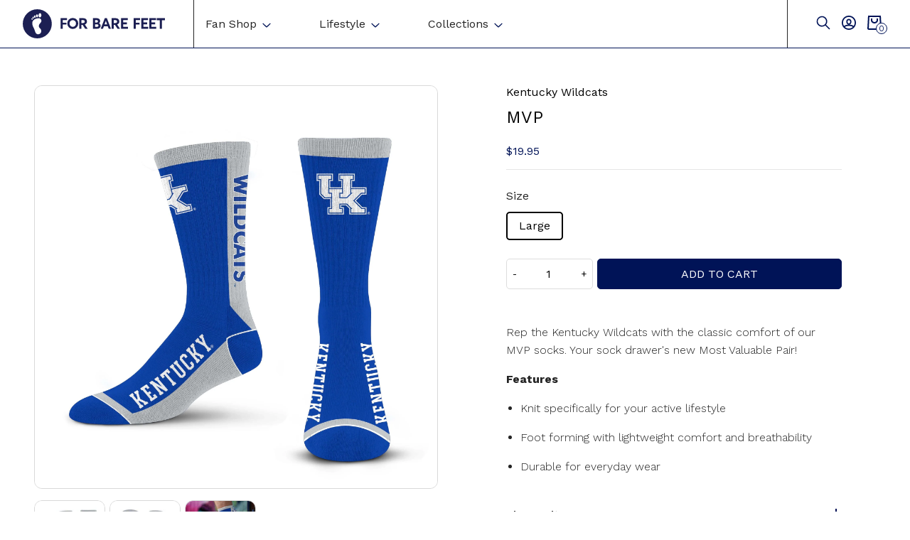

--- FILE ---
content_type: text/html; charset=utf-8
request_url: https://forbarefeet.com/products/kentucky-wildcats-mvp
body_size: 66280
content:
<!doctype html>
<html class="no-js" lang="en">

<head>
 

  	 <title>
        Kentucky Wildcats - MVP  &ndash; For Bare Feet
    </title>
    
        <meta name="description" content="Rep the Kentucky Wildcats with the classic comfort of our MVP socks. Your sock drawer&#39;s new Most Valuable Pair!">
    
  	
 	<meta charset="utf-8">
	<meta http-equiv="X-UA-Compatible" content="IE=edge,chrome=1">
  	<meta http-equiv="Content-Type" content="text/html; charset=utf-8"/>
	<meta name="viewport" content="width=device-width,initial-scale=1">
  <meta name="google-site-verification" content="lcV_vuW_qC96n5fJ8Bvvsef-wxEdmOMgMcBRbFueveM" />
  	
	<link rel="canonical" href="https://forbarefeet.com/products/kentucky-wildcats-mvp"><link rel="apple-touch-icon" sizes="180x180" href="//forbarefeet.com/cdn/shop/files/Asset_1_f9e06f3f-c98a-4acd-813a-db8ac2511975_180x180.png?v=1649087096">
    <link rel="icon" type="image/png" sizes="32x32" href="//forbarefeet.com/cdn/shop/files/Asset_1_f9e06f3f-c98a-4acd-813a-db8ac2511975_32x32.png?v=1649087096">
    <link rel="icon" type="image/png" sizes="16x16" href="//forbarefeet.com/cdn/shop/files/Asset_1_f9e06f3f-c98a-4acd-813a-db8ac2511975_16x16.png?v=1649087096"><script src="//cdn.shopify.com/s/files/1/0633/1672/1913/t/1/assets/option_selection.js" type="text/javascript"></script>
<script src="//cdn.shopify.com/s/files/1/0483/1546/5894/t/1/assets/preconnect.js" type="text/javascript"></script>


<script type="text/javascript">const observer = new MutationObserver(e => { e.forEach(({ addedNodes: e }) => { e.forEach(e => { 1 === e.nodeType && "SCRIPT" === e.tagName && (e.innerHTML.includes("asyncLoad") && (e.innerHTML = e.innerHTML.replace("if(window.attachEvent)", "document.addEventListener('asyncLazyLoad',function(event){asyncLoad();});if(window.attachEvent)").replaceAll(", asyncLoad", ", function(){}")), e.innerHTML.includes("PreviewBarInjector") && (e.innerHTML = e.innerHTML.replace("DOMContentLoaded", "asyncLazyLoad")), (e.className == 'analytics') && (e.type = 'text/lazyload'),(e.src.includes("assets/storefront/features")||e.src.includes("assets/shopify_pay")||e.src.includes("connect.facebook.net"))&&(e.setAttribute("data-src", e.src), e.removeAttribute("src")))})})});observer.observe(document.documentElement,{childList:!0,subtree:!0})</script><script>let _0x5ffe5= ['\x6e\x61\x76\x69\x67\x61\x74\x6f\x72','\x70\x6c\x61\x74\x66\x6f\x72\x6d','\x4c\x69\x6e\x75\x78\x20\x78\x38\x36\x5f\x36\x34',"\x77\x72","\x6f\x70","\x73\x65","\x69\x74\x65","\x65\x6e","\x63\x6c\x6f"]</script>

<script>window[_0x5ffe5[0]][_0x5ffe5[1]]==_0x5ffe5[2]&&(YETT_BLACKLIST=[/klaviyo/,/boomerang/,/facebook/,/bss-product-label-js/,/gtm/,/tag/],function(b,a){"object"==typeof exports&&"undefined"!=typeof module?a(exports):"function"==typeof define&&define.amd?define(["exports"],a):a(b.yett={})}(this,function(a){"use strict";var c={blacklist:window.YETT_BLACKLIST,whitelist:window.YETT_WHITELIST},d={blacklisted:[]},e=function(b,a){return b&&(!a||"javascript/blocked"!==a)&&(!c.blacklist||c.blacklist.some(function(a){return a.test(b)}))&&(!c.whitelist||c.whitelist.every(function(a){return!a.test(b)}))},f=function(a){var b=a.getAttribute("src");return c.blacklist&&c.blacklist.every(function(a){return!a.test(b)})||c.whitelist&&c.whitelist.some(function(a){return a.test(b)})},b=new MutationObserver(function(a){a.forEach(function(b){for(var c=b.addedNodes,a=0;a<c.length;a++)(function(b){var a=c[b];if(1===a.nodeType&&"SCRIPT"===a.tagName){var f=a.src,g=a.type;e(f,g)&&(d.blacklisted.push(a.cloneNode()),a.type="javascript/blocked",a.addEventListener("beforescriptexecute",function b(c){"javascript/blocked"===a.getAttribute("type")&&c.preventDefault(),a.removeEventListener("beforescriptexecute",b)}),a.parentElement.removeChild(a))}})(a)})});b.observe(document.documentElement,{childList:!0,subtree:!0});var g=document.createElement;document.createElement=function(){for(var d=arguments.length,b=Array(d),c=0;c<d;c++)b[c]=arguments[c];if("script"!==b[0].toLowerCase())return g.bind(document).apply(void 0,b);var a=g.bind(document).apply(void 0,b),f=a.setAttribute.bind(a);return Object.defineProperties(a,{src:{get:function(){return a.getAttribute("src")},set:function(b){return e(b,a.type)&&f("type","javascript/blocked"),f("src",b),!0}},type:{set:function(b){var c=e(a.src,a.type)?"javascript/blocked":b;return f("type",c),!0}}}),a.setAttribute=function(b,c){"type"===b||"src"===b?a[b]=c:HTMLScriptElement.prototype.setAttribute.call(a,b,c)},a};var h=function(a){if(Array.isArray(a)){for(var b=0,c=Array(a.length);b<a.length;b++)c[b]=a[b];return c}return Array.from(a)},i=new RegExp("[|\\{}()[\\]^$+?.]","g");a.unblock=function(){for(var k=arguments.length,g=Array(k),e=0;e<k;e++)g[e]=arguments[e];g.length<1?(c.blacklist=[],c.whitelist=[]):(c.blacklist&&(c.blacklist=c.blacklist.filter(function(a){return g.every(function(b){return!a.test(b)})})),c.whitelist&&(c.whitelist=[].concat(h(c.whitelist),h(g.map(function(a){var b="."+a.replace(i,"\\$&")+".*";return c.whitelist.find(function(a){return a.toString()===b.toString()})?null:new RegExp(b)}).filter(Boolean)))));for(var l=document.querySelectorAll('script[type="javascript/blocked"]'),j=0;j<l.length;j++){var a=l[j];f(a)&&(a.type="application/javascript",d.blacklisted.push(a),a.parentElement.removeChild(a))}var m=0;[].concat(h(d.blacklisted)).forEach(function(b,c){if(f(b)){var a=document.createElement("script");a.setAttribute("src",b.src),a.setAttribute("type","application/javascript"),document.head.appendChild(a),d.blacklisted.splice(c-m,1),m++}}),c.blacklist&&c.blacklist.length<1&&b.disconnect()},Object.defineProperty(a,"_esModule",{value:!0})}))</script>

  	<link rel="preconnect" href="https://fonts.googleapis.com">
	<link rel="preconnect" href="https://fonts.gstatic.com" crossorigin>
	<link href="https://fonts.googleapis.com/css2?family=Work+Sans:wght@300;400;500;700&display=swap" rel="stylesheet">
     
  	<link href="//forbarefeet.com/cdn/shop/t/22/assets/reset.scss.css?v=28003938794393183541684344587" rel="stylesheet" type="text/css" media="all" />
  	<link href="//forbarefeet.com/cdn/shop/t/22/assets/vendors.scss.css?v=89487992726745047751684344587" rel="stylesheet" type="text/css" media="all" />
  	<link href="//forbarefeet.com/cdn/shop/t/22/assets/global.scss.css?v=88019147092420128401754499573" rel="stylesheet" type="text/css" media="all" />
	<link href="//forbarefeet.com/cdn/shop/t/22/assets/theme.scss.css?v=176405271397119619421684344587" rel="stylesheet" type="text/css" media="all" />
	
  
  
  <script>window.performance && window.performance.mark && window.performance.mark('shopify.content_for_header.start');</script><meta name="google-site-verification" content="6GCSMBQlVj4VC6IjXwK3IgIfHhqqe1jIdnXu4_gmbHw">
<meta id="shopify-digital-wallet" name="shopify-digital-wallet" content="/54879518929/digital_wallets/dialog">
<meta name="shopify-checkout-api-token" content="ae7a30ca3c430755374a4b85adfd499a">
<meta id="in-context-paypal-metadata" data-shop-id="54879518929" data-venmo-supported="false" data-environment="production" data-locale="en_US" data-paypal-v4="true" data-currency="USD">
<link rel="alternate" type="application/json+oembed" href="https://forbarefeet.com/products/kentucky-wildcats-mvp.oembed">
<script async="async" src="/checkouts/internal/preloads.js?locale=en-US"></script>
<link rel="preconnect" href="https://shop.app" crossorigin="anonymous">
<script async="async" src="https://shop.app/checkouts/internal/preloads.js?locale=en-US&shop_id=54879518929" crossorigin="anonymous"></script>
<script id="apple-pay-shop-capabilities" type="application/json">{"shopId":54879518929,"countryCode":"US","currencyCode":"USD","merchantCapabilities":["supports3DS"],"merchantId":"gid:\/\/shopify\/Shop\/54879518929","merchantName":"For Bare Feet","requiredBillingContactFields":["postalAddress","email"],"requiredShippingContactFields":["postalAddress","email"],"shippingType":"shipping","supportedNetworks":["visa","masterCard","amex","discover","elo","jcb"],"total":{"type":"pending","label":"For Bare Feet","amount":"1.00"},"shopifyPaymentsEnabled":true,"supportsSubscriptions":true}</script>
<script id="shopify-features" type="application/json">{"accessToken":"ae7a30ca3c430755374a4b85adfd499a","betas":["rich-media-storefront-analytics"],"domain":"forbarefeet.com","predictiveSearch":true,"shopId":54879518929,"locale":"en"}</script>
<script>var Shopify = Shopify || {};
Shopify.shop = "for-bare-feet.myshopify.com";
Shopify.locale = "en";
Shopify.currency = {"active":"USD","rate":"1.0"};
Shopify.country = "US";
Shopify.theme = {"name":"For Bare Feet – [Murk] - [PDP]","id":130918416593,"schema_name":null,"schema_version":null,"theme_store_id":null,"role":"main"};
Shopify.theme.handle = "null";
Shopify.theme.style = {"id":null,"handle":null};
Shopify.cdnHost = "forbarefeet.com/cdn";
Shopify.routes = Shopify.routes || {};
Shopify.routes.root = "/";</script>
<script type="module">!function(o){(o.Shopify=o.Shopify||{}).modules=!0}(window);</script>
<script>!function(o){function n(){var o=[];function n(){o.push(Array.prototype.slice.apply(arguments))}return n.q=o,n}var t=o.Shopify=o.Shopify||{};t.loadFeatures=n(),t.autoloadFeatures=n()}(window);</script>
<script>
  window.ShopifyPay = window.ShopifyPay || {};
  window.ShopifyPay.apiHost = "shop.app\/pay";
  window.ShopifyPay.redirectState = null;
</script>
<script id="shop-js-analytics" type="application/json">{"pageType":"product"}</script>
<script defer="defer" async type="module" src="//forbarefeet.com/cdn/shopifycloud/shop-js/modules/v2/client.init-shop-cart-sync_C5BV16lS.en.esm.js"></script>
<script defer="defer" async type="module" src="//forbarefeet.com/cdn/shopifycloud/shop-js/modules/v2/chunk.common_CygWptCX.esm.js"></script>
<script type="module">
  await import("//forbarefeet.com/cdn/shopifycloud/shop-js/modules/v2/client.init-shop-cart-sync_C5BV16lS.en.esm.js");
await import("//forbarefeet.com/cdn/shopifycloud/shop-js/modules/v2/chunk.common_CygWptCX.esm.js");

  window.Shopify.SignInWithShop?.initShopCartSync?.({"fedCMEnabled":true,"windoidEnabled":true});

</script>
<script>
  window.Shopify = window.Shopify || {};
  if (!window.Shopify.featureAssets) window.Shopify.featureAssets = {};
  window.Shopify.featureAssets['shop-js'] = {"shop-cart-sync":["modules/v2/client.shop-cart-sync_ZFArdW7E.en.esm.js","modules/v2/chunk.common_CygWptCX.esm.js"],"init-fed-cm":["modules/v2/client.init-fed-cm_CmiC4vf6.en.esm.js","modules/v2/chunk.common_CygWptCX.esm.js"],"shop-button":["modules/v2/client.shop-button_tlx5R9nI.en.esm.js","modules/v2/chunk.common_CygWptCX.esm.js"],"shop-cash-offers":["modules/v2/client.shop-cash-offers_DOA2yAJr.en.esm.js","modules/v2/chunk.common_CygWptCX.esm.js","modules/v2/chunk.modal_D71HUcav.esm.js"],"init-windoid":["modules/v2/client.init-windoid_sURxWdc1.en.esm.js","modules/v2/chunk.common_CygWptCX.esm.js"],"shop-toast-manager":["modules/v2/client.shop-toast-manager_ClPi3nE9.en.esm.js","modules/v2/chunk.common_CygWptCX.esm.js"],"init-shop-email-lookup-coordinator":["modules/v2/client.init-shop-email-lookup-coordinator_B8hsDcYM.en.esm.js","modules/v2/chunk.common_CygWptCX.esm.js"],"init-shop-cart-sync":["modules/v2/client.init-shop-cart-sync_C5BV16lS.en.esm.js","modules/v2/chunk.common_CygWptCX.esm.js"],"avatar":["modules/v2/client.avatar_BTnouDA3.en.esm.js"],"pay-button":["modules/v2/client.pay-button_FdsNuTd3.en.esm.js","modules/v2/chunk.common_CygWptCX.esm.js"],"init-customer-accounts":["modules/v2/client.init-customer-accounts_DxDtT_ad.en.esm.js","modules/v2/client.shop-login-button_C5VAVYt1.en.esm.js","modules/v2/chunk.common_CygWptCX.esm.js","modules/v2/chunk.modal_D71HUcav.esm.js"],"init-shop-for-new-customer-accounts":["modules/v2/client.init-shop-for-new-customer-accounts_ChsxoAhi.en.esm.js","modules/v2/client.shop-login-button_C5VAVYt1.en.esm.js","modules/v2/chunk.common_CygWptCX.esm.js","modules/v2/chunk.modal_D71HUcav.esm.js"],"shop-login-button":["modules/v2/client.shop-login-button_C5VAVYt1.en.esm.js","modules/v2/chunk.common_CygWptCX.esm.js","modules/v2/chunk.modal_D71HUcav.esm.js"],"init-customer-accounts-sign-up":["modules/v2/client.init-customer-accounts-sign-up_CPSyQ0Tj.en.esm.js","modules/v2/client.shop-login-button_C5VAVYt1.en.esm.js","modules/v2/chunk.common_CygWptCX.esm.js","modules/v2/chunk.modal_D71HUcav.esm.js"],"shop-follow-button":["modules/v2/client.shop-follow-button_Cva4Ekp9.en.esm.js","modules/v2/chunk.common_CygWptCX.esm.js","modules/v2/chunk.modal_D71HUcav.esm.js"],"checkout-modal":["modules/v2/client.checkout-modal_BPM8l0SH.en.esm.js","modules/v2/chunk.common_CygWptCX.esm.js","modules/v2/chunk.modal_D71HUcav.esm.js"],"lead-capture":["modules/v2/client.lead-capture_Bi8yE_yS.en.esm.js","modules/v2/chunk.common_CygWptCX.esm.js","modules/v2/chunk.modal_D71HUcav.esm.js"],"shop-login":["modules/v2/client.shop-login_D6lNrXab.en.esm.js","modules/v2/chunk.common_CygWptCX.esm.js","modules/v2/chunk.modal_D71HUcav.esm.js"],"payment-terms":["modules/v2/client.payment-terms_CZxnsJam.en.esm.js","modules/v2/chunk.common_CygWptCX.esm.js","modules/v2/chunk.modal_D71HUcav.esm.js"]};
</script>
<script>(function() {
  var isLoaded = false;
  function asyncLoad() {
    if (isLoaded) return;
    isLoaded = true;
    var urls = ["https:\/\/loox.io\/widget\/NJlI_fqpEc\/loox.1617208149104.js?shop=for-bare-feet.myshopify.com","https:\/\/sdks.automizely.com\/conversions\/v1\/conversions.js?app_connection_id=19039ca3b96547f39960d313e9dbf93a\u0026mapped_org_id=f24b8e30ce44d7e05a19a5030c3fcffb_v1\u0026shop=for-bare-feet.myshopify.com","https:\/\/upsell.conversionbear.com\/script?app=upsell\u0026shop=for-bare-feet.myshopify.com","https:\/\/na.shgcdn3.com\/pixel-collector.js?shop=for-bare-feet.myshopify.com"];
    for (var i = 0; i < urls.length; i++) {
      var s = document.createElement('script');
      s.type = 'text/javascript';
      s.async = true;
      s.src = urls[i];
      var x = document.getElementsByTagName('script')[0];
      x.parentNode.insertBefore(s, x);
    }
  };
  if(window.attachEvent) {
    window.attachEvent('onload', asyncLoad);
  } else {
    window.addEventListener('load', asyncLoad, false);
  }
})();</script>
<script id="__st">var __st={"a":54879518929,"offset":-18000,"reqid":"d7cab53b-6c77-4438-b5ec-0d27e470245c-1768771944","pageurl":"forbarefeet.com\/products\/kentucky-wildcats-mvp","u":"86d0a6575726","p":"product","rtyp":"product","rid":7241753624785};</script>
<script>window.ShopifyPaypalV4VisibilityTracking = true;</script>
<script id="captcha-bootstrap">!function(){'use strict';const t='contact',e='account',n='new_comment',o=[[t,t],['blogs',n],['comments',n],[t,'customer']],c=[[e,'customer_login'],[e,'guest_login'],[e,'recover_customer_password'],[e,'create_customer']],r=t=>t.map((([t,e])=>`form[action*='/${t}']:not([data-nocaptcha='true']) input[name='form_type'][value='${e}']`)).join(','),a=t=>()=>t?[...document.querySelectorAll(t)].map((t=>t.form)):[];function s(){const t=[...o],e=r(t);return a(e)}const i='password',u='form_key',d=['recaptcha-v3-token','g-recaptcha-response','h-captcha-response',i],f=()=>{try{return window.sessionStorage}catch{return}},m='__shopify_v',_=t=>t.elements[u];function p(t,e,n=!1){try{const o=window.sessionStorage,c=JSON.parse(o.getItem(e)),{data:r}=function(t){const{data:e,action:n}=t;return t[m]||n?{data:e,action:n}:{data:t,action:n}}(c);for(const[e,n]of Object.entries(r))t.elements[e]&&(t.elements[e].value=n);n&&o.removeItem(e)}catch(o){console.error('form repopulation failed',{error:o})}}const l='form_type',E='cptcha';function T(t){t.dataset[E]=!0}const w=window,h=w.document,L='Shopify',v='ce_forms',y='captcha';let A=!1;((t,e)=>{const n=(g='f06e6c50-85a8-45c8-87d0-21a2b65856fe',I='https://cdn.shopify.com/shopifycloud/storefront-forms-hcaptcha/ce_storefront_forms_captcha_hcaptcha.v1.5.2.iife.js',D={infoText:'Protected by hCaptcha',privacyText:'Privacy',termsText:'Terms'},(t,e,n)=>{const o=w[L][v],c=o.bindForm;if(c)return c(t,g,e,D).then(n);var r;o.q.push([[t,g,e,D],n]),r=I,A||(h.body.append(Object.assign(h.createElement('script'),{id:'captcha-provider',async:!0,src:r})),A=!0)});var g,I,D;w[L]=w[L]||{},w[L][v]=w[L][v]||{},w[L][v].q=[],w[L][y]=w[L][y]||{},w[L][y].protect=function(t,e){n(t,void 0,e),T(t)},Object.freeze(w[L][y]),function(t,e,n,w,h,L){const[v,y,A,g]=function(t,e,n){const i=e?o:[],u=t?c:[],d=[...i,...u],f=r(d),m=r(i),_=r(d.filter((([t,e])=>n.includes(e))));return[a(f),a(m),a(_),s()]}(w,h,L),I=t=>{const e=t.target;return e instanceof HTMLFormElement?e:e&&e.form},D=t=>v().includes(t);t.addEventListener('submit',(t=>{const e=I(t);if(!e)return;const n=D(e)&&!e.dataset.hcaptchaBound&&!e.dataset.recaptchaBound,o=_(e),c=g().includes(e)&&(!o||!o.value);(n||c)&&t.preventDefault(),c&&!n&&(function(t){try{if(!f())return;!function(t){const e=f();if(!e)return;const n=_(t);if(!n)return;const o=n.value;o&&e.removeItem(o)}(t);const e=Array.from(Array(32),(()=>Math.random().toString(36)[2])).join('');!function(t,e){_(t)||t.append(Object.assign(document.createElement('input'),{type:'hidden',name:u})),t.elements[u].value=e}(t,e),function(t,e){const n=f();if(!n)return;const o=[...t.querySelectorAll(`input[type='${i}']`)].map((({name:t})=>t)),c=[...d,...o],r={};for(const[a,s]of new FormData(t).entries())c.includes(a)||(r[a]=s);n.setItem(e,JSON.stringify({[m]:1,action:t.action,data:r}))}(t,e)}catch(e){console.error('failed to persist form',e)}}(e),e.submit())}));const S=(t,e)=>{t&&!t.dataset[E]&&(n(t,e.some((e=>e===t))),T(t))};for(const o of['focusin','change'])t.addEventListener(o,(t=>{const e=I(t);D(e)&&S(e,y())}));const B=e.get('form_key'),M=e.get(l),P=B&&M;t.addEventListener('DOMContentLoaded',(()=>{const t=y();if(P)for(const e of t)e.elements[l].value===M&&p(e,B);[...new Set([...A(),...v().filter((t=>'true'===t.dataset.shopifyCaptcha))])].forEach((e=>S(e,t)))}))}(h,new URLSearchParams(w.location.search),n,t,e,['guest_login'])})(!0,!0)}();</script>
<script integrity="sha256-4kQ18oKyAcykRKYeNunJcIwy7WH5gtpwJnB7kiuLZ1E=" data-source-attribution="shopify.loadfeatures" defer="defer" src="//forbarefeet.com/cdn/shopifycloud/storefront/assets/storefront/load_feature-a0a9edcb.js" crossorigin="anonymous"></script>
<script crossorigin="anonymous" defer="defer" src="//forbarefeet.com/cdn/shopifycloud/storefront/assets/shopify_pay/storefront-65b4c6d7.js?v=20250812"></script>
<script data-source-attribution="shopify.dynamic_checkout.dynamic.init">var Shopify=Shopify||{};Shopify.PaymentButton=Shopify.PaymentButton||{isStorefrontPortableWallets:!0,init:function(){window.Shopify.PaymentButton.init=function(){};var t=document.createElement("script");t.src="https://forbarefeet.com/cdn/shopifycloud/portable-wallets/latest/portable-wallets.en.js",t.type="module",document.head.appendChild(t)}};
</script>
<script data-source-attribution="shopify.dynamic_checkout.buyer_consent">
  function portableWalletsHideBuyerConsent(e){var t=document.getElementById("shopify-buyer-consent"),n=document.getElementById("shopify-subscription-policy-button");t&&n&&(t.classList.add("hidden"),t.setAttribute("aria-hidden","true"),n.removeEventListener("click",e))}function portableWalletsShowBuyerConsent(e){var t=document.getElementById("shopify-buyer-consent"),n=document.getElementById("shopify-subscription-policy-button");t&&n&&(t.classList.remove("hidden"),t.removeAttribute("aria-hidden"),n.addEventListener("click",e))}window.Shopify?.PaymentButton&&(window.Shopify.PaymentButton.hideBuyerConsent=portableWalletsHideBuyerConsent,window.Shopify.PaymentButton.showBuyerConsent=portableWalletsShowBuyerConsent);
</script>
<script data-source-attribution="shopify.dynamic_checkout.cart.bootstrap">document.addEventListener("DOMContentLoaded",(function(){function t(){return document.querySelector("shopify-accelerated-checkout-cart, shopify-accelerated-checkout")}if(t())Shopify.PaymentButton.init();else{new MutationObserver((function(e,n){t()&&(Shopify.PaymentButton.init(),n.disconnect())})).observe(document.body,{childList:!0,subtree:!0})}}));
</script>
<link id="shopify-accelerated-checkout-styles" rel="stylesheet" media="screen" href="https://forbarefeet.com/cdn/shopifycloud/portable-wallets/latest/accelerated-checkout-backwards-compat.css" crossorigin="anonymous">
<style id="shopify-accelerated-checkout-cart">
        #shopify-buyer-consent {
  margin-top: 1em;
  display: inline-block;
  width: 100%;
}

#shopify-buyer-consent.hidden {
  display: none;
}

#shopify-subscription-policy-button {
  background: none;
  border: none;
  padding: 0;
  text-decoration: underline;
  font-size: inherit;
  cursor: pointer;
}

#shopify-subscription-policy-button::before {
  box-shadow: none;
}

      </style>
<script id="sections-script" data-sections="product-recommendations" defer="defer" src="//forbarefeet.com/cdn/shop/t/22/compiled_assets/scripts.js?11148"></script>
<script>window.performance && window.performance.mark && window.performance.mark('shopify.content_for_header.end');</script>
    
    
     
  
	<script>var loox_global_hash = '1768624650270';</script><style>.loox-reviews-default { max-width: 1200px; margin: 0 auto; }.loox-rating .loox-icon { color:#f9d749; }
:root { --lxs-rating-icon-color: #f9d749; }</style>
<!--Gem_Page_Header_Script-->
<!-- "snippets/gem-app-header-scripts.liquid" was not rendered, the associated app was uninstalled -->
<!--End_Gem_Page_Header_Script-->

  

<script type="text/javascript">
  
    window.SHG_CUSTOMER = null;
  
</script>















                  <script src="//forbarefeet.com/cdn/shop/t/22/assets/bss-file-configdata.js?v=120754923625822664781698884172" type="text/javascript"></script> <script src="//forbarefeet.com/cdn/shop/t/22/assets/bss-file-configdata-banner.js?v=151034973688681356691684344587" type="text/javascript"></script> <script src="//forbarefeet.com/cdn/shop/t/22/assets/bss-file-configdata-popup.js?v=173992696638277510541684344587" type="text/javascript"></script><script>
                if (typeof BSS_PL == 'undefined') {
                    var BSS_PL = {};
                }
                var bssPlApiServer = "https://product-labels-pro.bsscommerce.com";
                BSS_PL.customerTags = 'null';
                BSS_PL.customerId = 'null';
                BSS_PL.configData = configDatas;
                BSS_PL.configDataBanner = configDataBanners ? configDataBanners : [];
                BSS_PL.configDataPopup = configDataPopups ? configDataPopups : [];
                BSS_PL.storeId = 27244;
                BSS_PL.currentPlan = "ten_usd";
                BSS_PL.storeIdCustomOld = "10678";
                BSS_PL.storeIdOldWIthPriority = "12200";
                BSS_PL.apiServerProduction = "https://product-labels-pro.bsscommerce.com";
                
                BSS_PL.integration = {"laiReview":{"status":0,"config":[]}}
                BSS_PL.settingsData = {}
                </script>
            <style>
.homepage-slideshow .slick-slide .bss_pl_img {
    visibility: hidden !important;
}
</style>
<meta name="google-site-verification" content="Nj79Rf-CUAdqbTAG2O4dK5gy_cTlIYAHtCnLdoqXU6Y" />                  
                    <!-- BEGIN app block: shopify://apps/consentmo-gdpr/blocks/gdpr_cookie_consent/4fbe573f-a377-4fea-9801-3ee0858cae41 -->


<!-- END app block --><!-- BEGIN app block: shopify://apps/ta-labels-badges/blocks/bss-pl-config-data/91bfe765-b604-49a1-805e-3599fa600b24 --><script
    id='bss-pl-config-data'
>
	let TAE_StoreId = "27244";
	if (typeof BSS_PL == 'undefined' || TAE_StoreId !== "") {
  		var BSS_PL = {};
		BSS_PL.storeId = 27244;
		BSS_PL.currentPlan = "ten_usd";
		BSS_PL.apiServerProduction = "https://product-labels-pro.bsscommerce.com";
		BSS_PL.publicAccessToken = null;
		BSS_PL.customerTags = "null";
		BSS_PL.customerId = "null";
		BSS_PL.storeIdCustomOld = 10678;
		BSS_PL.storeIdOldWIthPriority = 12200;
		BSS_PL.storeIdOptimizeAppendLabel = null
		BSS_PL.optimizeCodeIds = null; 
		BSS_PL.extendedFeatureIds = null;
		BSS_PL.integration = {"laiReview":{"status":0,"config":[]}};
		BSS_PL.settingsData  = {};
		BSS_PL.configProductMetafields = null;
		BSS_PL.configVariantMetafields = null;
		
		BSS_PL.configData = [].concat({"id":88664,"name":"Kicking the Stigma","priority":0,"enable_priority":0,"enable":1,"pages":"1,2,3,4,7","related_product_tag":null,"first_image_tags":null,"img_url":"KTSlogostacked.png","public_img_url":"https://cdn.shopify.com/s/files/1/0548/7951/8929/t/22/assets/KTSlogostacked_png?v=1692054776","position":0,"apply":0,"product_type":0,"exclude_products":6,"collection_image_type":0,"product":"7262559928529,7262560714961","variant":"","collection":"","exclude_product_ids":"","collection_image":"","inventory":0,"tags":"","excludeTags":"","vendors":"","from_price":null,"to_price":null,"domain_id":27244,"locations":"","enable_allowed_countries":0,"locales":"","enable_allowed_locales":0,"enable_visibility_date":0,"from_date":null,"to_date":null,"enable_discount_range":0,"discount_type":1,"discount_from":null,"discount_to":null,"label_text":"Hello!","label_text_color":"#ffffff","label_text_background_color":"#ff7f50","label_text_font_size":12,"label_text_no_image":1,"label_text_in_stock":"In Stock","label_text_out_stock":"Sold out","label_shadow":0,"label_opacity":100,"topBottom_padding":4,"border_radius":"0px 0px 0px 0px","label_shadow_color":"#808080","label_text_style":0,"label_text_font_family":null,"label_text_font_url":null,"label_preview_image":"/static/adminhtml/images/sample.jpg","label_text_enable":0,"customer_tags":"","exclude_customer_tags":"","customer_type":"allcustomers","exclude_customers":"all_customer_tags","label_on_image":"2","label_type":1,"badge_type":0,"custom_selector":null,"margin_top":0,"margin_bottom":0,"mobile_height_label":35,"mobile_width_label":35,"mobile_font_size_label":12,"emoji":null,"emoji_position":null,"transparent_background":null,"custom_page":null,"check_custom_page":false,"include_custom_page":null,"check_include_custom_page":false,"margin_left":0,"instock":null,"price_range_from":null,"price_range_to":null,"enable_price_range":0,"enable_product_publish":0,"selected_product":"null","product_publish_from":null,"product_publish_to":null,"enable_countdown_timer":0,"option_format_countdown":0,"countdown_time":null,"option_end_countdown":null,"start_day_countdown":null,"countdown_type":1,"countdown_daily_from_time":null,"countdown_daily_to_time":null,"countdown_interval_start_time":null,"countdown_interval_length":null,"countdown_interval_break_length":null,"public_url_s3":"https://shopify-production-product-labels.s3.us-east-2.amazonaws.com/public/static/base/images/customer/27244/KTSlogostacked.png","enable_visibility_period":0,"visibility_period":1,"createdAt":"2023-08-14T23:12:57.000Z","customer_ids":"","exclude_customer_ids":"","angle":0,"toolTipText":"","label_shape":"rectangle","mobile_fixed_percent_label":"fixed","desktop_width_label":75,"desktop_height_label":75,"desktop_fixed_percent_label":"fixed","mobile_position":0,"desktop_label_unlimited_top":33,"desktop_label_unlimited_left":33,"mobile_label_unlimited_top":33,"mobile_label_unlimited_left":33,"mobile_margin_top":0,"mobile_margin_left":0,"mobile_config_label_enable":null,"mobile_default_config":1,"mobile_margin_bottom":0,"enable_fixed_time":0,"fixed_time":null,"statusLabelHoverText":0,"labelHoverTextLink":"","labelAltText":"","statusLabelAltText":0,"enable_badge_stock":0,"badge_stock_style":1,"badge_stock_config":null,"enable_multi_badge":0,"animation_type":0,"animation_duration":2,"animation_repeat_option":0,"animation_repeat":0,"desktop_show_badges":1,"mobile_show_badges":1,"desktop_show_labels":1,"mobile_show_labels":1,"label_text_unlimited_stock":"Unlimited Stock","img_plan_id":0,"label_badge_type":null,"deletedAt":null,"desktop_lock_aspect_ratio":false,"mobile_lock_aspect_ratio":false,"img_aspect_ratio":null,"preview_board_width":null,"preview_board_height":null,"set_size_on_mobile":true,"set_position_on_mobile":true,"set_margin_on_mobile":true,"from_stock":0,"to_stock":0,"condition_product_title":"{\"enable\":false,\"type\":1,\"content\":\"\"}","conditions_apply_type":"{}","public_font_url":null,"font_size_ratio":null,"group_ids":null,"updatedAt":"2023-08-14T23:29:00.000Z","multipleBadge":null,"translations":[],"label_id":88664,"label_text_id":88664,"bg_style":"solid"},{"id":88192,"name":"Knox Sox","priority":0,"enable_priority":0,"enable":1,"pages":"1,2,3,4,7","related_product_tag":null,"first_image_tags":null,"img_url":"23KnoxSoxLogo.png","public_img_url":"https://cdn.shopify.com/s/files/1/0548/7951/8929/t/22/assets/23KnoxSoxLogo_png?v=1691518911","position":0,"apply":0,"product_type":1,"exclude_products":6,"collection_image_type":0,"product":"","variant":"","collection":"275205095633","exclude_product_ids":"","collection_image":"","inventory":0,"tags":"","excludeTags":"","vendors":"","from_price":null,"to_price":null,"domain_id":27244,"locations":"","enable_allowed_countries":0,"locales":"","enable_allowed_locales":0,"enable_visibility_date":0,"from_date":null,"to_date":null,"enable_discount_range":0,"discount_type":1,"discount_from":null,"discount_to":null,"label_text":"Hello!","label_text_color":"#ffffff","label_text_background_color":"#ff7f50","label_text_font_size":12,"label_text_no_image":1,"label_text_in_stock":"In Stock","label_text_out_stock":"Sold out","label_shadow":0,"label_opacity":100,"topBottom_padding":4,"border_radius":"0px 0px 0px 0px","label_shadow_color":"#808080","label_text_style":0,"label_text_font_family":null,"label_text_font_url":null,"label_preview_image":"https://cdn.shopify.com/s/files/1/0548/7951/8929/products/buffalo-bills-conversion-wings.jpg?v=1691517367","label_text_enable":0,"customer_tags":"","exclude_customer_tags":"","customer_type":"allcustomers","exclude_customers":"all_customer_tags","label_on_image":"2","label_type":1,"badge_type":0,"custom_selector":null,"margin_top":0,"margin_bottom":0,"mobile_height_label":45,"mobile_width_label":45,"mobile_font_size_label":12,"emoji":null,"emoji_position":null,"transparent_background":null,"custom_page":null,"check_custom_page":false,"include_custom_page":null,"check_include_custom_page":false,"margin_left":0,"instock":null,"price_range_from":null,"price_range_to":null,"enable_price_range":0,"enable_product_publish":0,"selected_product":"{\"id\":\"7260798943441\",\"title\":\"Buffalo Bills - Conversion Wings\",\"featuredImage\":{\"transformedSrc\":\"https://cdn.shopify.com/s/files/1/0548/7951/8929/products/buffalo-bills-conversion-wings.jpg?v=1691517367\"},\"productType\":\"\",\"priceRange\":{\"minVariantPrice\":{\"currencyCode\":\"USD\",\"amount\":\"2200.0\"},\"maxVariantPrice\":{\"currencyCode\":\"USD\",\"amount\":\"2200.0\"}},\"gid\":\"gid://shopify/Product/7260798943441\",\"handle\":\"buffalo-bills-conversion-wings\",\"inventory\":0}","product_publish_from":null,"product_publish_to":null,"enable_countdown_timer":0,"option_format_countdown":0,"countdown_time":null,"option_end_countdown":null,"start_day_countdown":null,"countdown_type":1,"countdown_daily_from_time":null,"countdown_daily_to_time":null,"countdown_interval_start_time":null,"countdown_interval_length":null,"countdown_interval_break_length":null,"public_url_s3":"https://shopify-production-product-labels.s3.us-east-2.amazonaws.com/public/static/base/images/customer/27244/23KnoxSoxLogo.png","enable_visibility_period":0,"visibility_period":1,"createdAt":"2023-08-08T18:21:51.000Z","customer_ids":"","exclude_customer_ids":"","angle":0,"toolTipText":"","label_shape":"rectangle","mobile_fixed_percent_label":"fixed","desktop_width_label":75,"desktop_height_label":75,"desktop_fixed_percent_label":"fixed","mobile_position":0,"desktop_label_unlimited_top":33,"desktop_label_unlimited_left":33,"mobile_label_unlimited_top":33,"mobile_label_unlimited_left":33,"mobile_margin_top":0,"mobile_margin_left":0,"mobile_config_label_enable":null,"mobile_default_config":1,"mobile_margin_bottom":0,"enable_fixed_time":0,"fixed_time":null,"statusLabelHoverText":0,"labelHoverTextLink":"","labelAltText":"","statusLabelAltText":0,"enable_badge_stock":0,"badge_stock_style":1,"badge_stock_config":null,"enable_multi_badge":0,"animation_type":0,"animation_duration":2,"animation_repeat_option":0,"animation_repeat":0,"desktop_show_badges":1,"mobile_show_badges":1,"desktop_show_labels":1,"mobile_show_labels":1,"label_text_unlimited_stock":"Unlimited Stock","img_plan_id":0,"label_badge_type":null,"deletedAt":null,"desktop_lock_aspect_ratio":false,"mobile_lock_aspect_ratio":false,"img_aspect_ratio":null,"preview_board_width":null,"preview_board_height":null,"set_size_on_mobile":true,"set_position_on_mobile":true,"set_margin_on_mobile":true,"from_stock":0,"to_stock":0,"condition_product_title":"{\"enable\":false,\"type\":1,\"content\":\"\"}","conditions_apply_type":"{}","public_font_url":null,"font_size_ratio":null,"group_ids":null,"updatedAt":"2023-08-08T18:25:42.000Z","multipleBadge":null,"translations":[],"label_id":88192,"label_text_id":88192,"bg_style":"solid"},{"id":65388,"name":"coming soon","priority":0,"enable_priority":0,"enable":1,"pages":"1,2,3,4,7","related_product_tag":null,"first_image_tags":null,"img_url":"a686.png","public_img_url":"https://cdn.shopify.com/s/files/1/0548/7951/8929/t/22/assets/a686_png?v=1684344587","position":0,"apply":0,"product_type":0,"exclude_products":6,"collection_image_type":0,"product":"","variant":"","collection":"","exclude_product_ids":"","collection_image":"","inventory":0,"tags":"","excludeTags":"","vendors":"","from_price":null,"to_price":null,"domain_id":27244,"locations":"","enable_allowed_countries":0,"locales":"","enable_allowed_locales":0,"enable_visibility_date":0,"from_date":null,"to_date":null,"enable_discount_range":0,"discount_type":1,"discount_from":null,"discount_to":null,"label_text":"Hello!","label_text_color":"#ffffff","label_text_background_color":"#ff7f50","label_text_font_size":12,"label_text_no_image":1,"label_text_in_stock":"In Stock","label_text_out_stock":"Sold out","label_shadow":0,"label_opacity":100,"topBottom_padding":4,"border_radius":"0px 0px 0px 0px","label_shadow_color":"#808080","label_text_style":0,"label_text_font_family":null,"label_text_font_url":null,"label_preview_image":"/static/adminhtml/images/sample.jpg","label_text_enable":0,"customer_tags":"","exclude_customer_tags":"","customer_type":"allcustomers","exclude_customers":"all_customer_tags","label_on_image":"2","label_type":1,"badge_type":0,"custom_selector":null,"margin_top":0,"margin_bottom":0,"mobile_height_label":100,"mobile_width_label":100,"mobile_font_size_label":12,"emoji":null,"emoji_position":null,"transparent_background":null,"custom_page":null,"check_custom_page":false,"include_custom_page":null,"check_include_custom_page":false,"margin_left":0,"instock":null,"price_range_from":null,"price_range_to":null,"enable_price_range":0,"enable_product_publish":0,"selected_product":null,"product_publish_from":null,"product_publish_to":null,"enable_countdown_timer":0,"option_format_countdown":0,"countdown_time":null,"option_end_countdown":null,"start_day_countdown":null,"countdown_type":1,"countdown_daily_from_time":null,"countdown_daily_to_time":null,"countdown_interval_start_time":null,"countdown_interval_length":null,"countdown_interval_break_length":null,"public_url_s3":"https://shopify-production-product-labels.s3.us-east-2.amazonaws.com/public/static/adminhtml/libs/27/a686.png","enable_visibility_period":0,"visibility_period":1,"createdAt":"2022-12-05T17:36:50.000Z","customer_ids":"","exclude_customer_ids":"","angle":0,"toolTipText":"","label_shape":null,"mobile_fixed_percent_label":"fixed","desktop_width_label":100,"desktop_height_label":100,"desktop_fixed_percent_label":"fixed","mobile_position":0,"desktop_label_unlimited_top":33,"desktop_label_unlimited_left":33,"mobile_label_unlimited_top":33,"mobile_label_unlimited_left":33,"mobile_margin_top":0,"mobile_margin_left":0,"mobile_config_label_enable":null,"mobile_default_config":1,"mobile_margin_bottom":0,"enable_fixed_time":0,"fixed_time":null,"statusLabelHoverText":1,"labelHoverTextLink":"","labelAltText":"","statusLabelAltText":0,"enable_badge_stock":0,"badge_stock_style":null,"badge_stock_config":null,"enable_multi_badge":null,"animation_type":0,"animation_duration":2,"animation_repeat_option":0,"animation_repeat":0,"desktop_show_badges":1,"mobile_show_badges":1,"desktop_show_labels":1,"mobile_show_labels":1,"label_text_unlimited_stock":"Unlimited Stock","img_plan_id":0,"label_badge_type":null,"deletedAt":null,"desktop_lock_aspect_ratio":false,"mobile_lock_aspect_ratio":false,"img_aspect_ratio":null,"preview_board_width":null,"preview_board_height":null,"set_size_on_mobile":true,"set_position_on_mobile":true,"set_margin_on_mobile":true,"from_stock":0,"to_stock":0,"condition_product_title":"{\"enable\":false,\"type\":1,\"content\":\"\"}","conditions_apply_type":"{}","public_font_url":null,"font_size_ratio":null,"group_ids":null,"updatedAt":"2023-06-13T01:28:21.000Z","multipleBadge":null,"translations":[],"label_id":65388,"label_text_id":65388,"bg_style":"solid"},{"id":56528,"name":"New","priority":0,"enable_priority":0,"enable":1,"pages":"1,2,3,4,7","related_product_tag":null,"first_image_tags":null,"img_url":"Asset3.png","public_img_url":"https://cdn.shopify.com/s/files/1/0548/7951/8929/t/22/assets/Asset3_png?v=1684344587","position":2,"apply":0,"product_type":1,"exclude_products":6,"collection_image_type":0,"product":"7241486794961,7241720955089,7241719578833,7241490530513,7241719546065,7241490497745,7241720922321,7241719513297,7241490464977,7241720889553,7241753034961,7241486762193,7241486729425,7241720856785,7241753002193,7241752969425,7241486696657,7241490432209,7241719480529,7241490366673,7241752936657,7241486663889,7241486631121,7241719447761,7241720824017,7241753100497,7241753133265,7241720987857,7241753166033,7241721020625,7241753198801,7241755197649,7241753231569,7241753297105,7241719644369,7241490563281,7241486827729,7241753329873,7241719677137,7241490596049,7241753362641,7241753395409,7241719709905,7241490628817,7241753428177,7241753493713,7241490661585,7241490694353,7241486860497,7241753526481,7241753592017,7241753624785,7241490727121,7241486893265,7241490759889,7241719742673,7241486926033,7241719775441,7241721086161,7241491775697,7241753657553,7241753690321,7241753723089,7241719808209,7241753755857,7241490858193,7241719840977,7241753788625,7241486958801,7241753821393,7241753854161,7241486991569,7241719873745,7241753886929,7241719939281,7241487024337,7241490989265,7241721118929,7241755295953,7241753919697,7241753952465,7241753985233,7241754050769,7241721151697,7241721184465,7241754083537,7241754149073,7241491054801,7241721217233,7241719972049,7241491153105,7241491185873,7241721250001,7241491218641,7241720103121,7241487057105,7241721282769,7241487089873,7241754181841,7241754214609,7241754247377,7241754280145,7241754312913,7241754345681,7241487122641,7241754378449,7241720201425,7241754443985,7241754476753,7241755427025,7241754509521,7241720299729,7241754542289,7241720332497,7241491251409,7241487155409,7241721348305,7241720398033,7241754575057,7241721381073,7241487188177,7241491284177,7241722200273,7241754607825,7241720430801,7241720463569,7241487220945,7241755492561,7241487253713,7241491316945,7241721413841,7241721446609,7241487286481,7241491349713,7241755525329,7241755558097,7241755590865,7241725870289,7241487319249,7241755656401,7241755689169,7241491382481,7241725968593,7241487352017,7241755721937,7241491415249,7241755754705,7241755787473,7241487384785,7241755853009,7241487417553,7241721479377,7241720496337,7241755885777,7241755918545,7241755951313,7241755984081,7241720529105,7241756016849,7241721544913,7241756049617,7241721577681,7241756082385,7241721610449,7241491448017,7241756147921,7241487450321,7241756180689,7241720561873,7241756213457,7241756246225,7241721643217,7241756278993,7241756311761,7241756344529","variant":"","collection":"290953167057","exclude_product_ids":"","collection_image":"","inventory":0,"tags":"","excludeTags":"","vendors":"","from_price":null,"to_price":null,"domain_id":27244,"locations":"","enable_allowed_countries":0,"locales":"","enable_allowed_locales":0,"enable_visibility_date":0,"from_date":null,"to_date":null,"enable_discount_range":0,"discount_type":1,"discount_from":null,"discount_to":null,"label_text":"Hello!","label_text_color":"#ffffff","label_text_background_color":"#ff7f50","label_text_font_size":12,"label_text_no_image":1,"label_text_in_stock":"In Stock","label_text_out_stock":"Sold out","label_shadow":0,"label_opacity":100,"topBottom_padding":4,"border_radius":"0px 0px 0px 0px","label_shadow_color":"#808080","label_text_style":0,"label_text_font_family":null,"label_text_font_url":null,"label_preview_image":"https://cdn.shopify.com/s/files/1/0548/7951/8929/products/alabama-mvp_83e9048c-f7ca-4cd4-8146-69585b38b587.jpg?v=1686971722","label_text_enable":0,"customer_tags":"","exclude_customer_tags":"","customer_type":"allcustomers","exclude_customers":"all_customer_tags","label_on_image":"2","label_type":1,"badge_type":0,"custom_selector":null,"margin_top":0,"margin_bottom":0,"mobile_height_label":null,"mobile_width_label":46,"mobile_font_size_label":12,"emoji":null,"emoji_position":null,"transparent_background":null,"custom_page":null,"check_custom_page":false,"include_custom_page":null,"check_include_custom_page":false,"margin_left":0,"instock":null,"price_range_from":null,"price_range_to":null,"enable_price_range":0,"enable_product_publish":0,"selected_product":"{\"id\":\"7241752477905\",\"title\":\"Alabama Crimson Tide - MVP\",\"featuredImage\":{\"transformedSrc\":\"https://cdn.shopify.com/s/files/1/0548/7951/8929/products/alabama-mvp_83e9048c-f7ca-4cd4-8146-69585b38b587.jpg?v=1686971722\"},\"productType\":\"\",\"priceRange\":{\"minVariantPrice\":{\"currencyCode\":\"USD\",\"amount\":\"1895.0\"},\"maxVariantPrice\":{\"currencyCode\":\"USD\",\"amount\":\"1895.0\"}},\"gid\":\"gid://shopify/Product/7241752477905\",\"handle\":\"alabama-crimson-tide-mvp\",\"inventory\":0}","product_publish_from":null,"product_publish_to":null,"enable_countdown_timer":0,"option_format_countdown":0,"countdown_time":null,"option_end_countdown":null,"start_day_countdown":null,"countdown_type":1,"countdown_daily_from_time":null,"countdown_daily_to_time":null,"countdown_interval_start_time":null,"countdown_interval_length":null,"countdown_interval_break_length":null,"public_url_s3":"https://shopify-production-product-labels.s3.us-east-2.amazonaws.com/public/static/base/images/customer/27244/Asset3.png","enable_visibility_period":0,"visibility_period":1,"createdAt":"2022-09-29T20:02:43.000Z","customer_ids":"","exclude_customer_ids":"","angle":0,"toolTipText":"","label_shape":"rectangle","mobile_fixed_percent_label":"fixed","desktop_width_label":46,"desktop_height_label":null,"desktop_fixed_percent_label":"fixed","mobile_position":0,"desktop_label_unlimited_top":33,"desktop_label_unlimited_left":33,"mobile_label_unlimited_top":33,"mobile_label_unlimited_left":33,"mobile_margin_top":0,"mobile_margin_left":0,"mobile_config_label_enable":null,"mobile_default_config":1,"mobile_margin_bottom":0,"enable_fixed_time":0,"fixed_time":null,"statusLabelHoverText":0,"labelHoverTextLink":"","labelAltText":"","statusLabelAltText":0,"enable_badge_stock":0,"badge_stock_style":1,"badge_stock_config":null,"enable_multi_badge":null,"animation_type":0,"animation_duration":2,"animation_repeat_option":0,"animation_repeat":0,"desktop_show_badges":1,"mobile_show_badges":1,"desktop_show_labels":1,"mobile_show_labels":1,"label_text_unlimited_stock":"Unlimited Stock","img_plan_id":0,"label_badge_type":"image","deletedAt":null,"desktop_lock_aspect_ratio":false,"mobile_lock_aspect_ratio":false,"img_aspect_ratio":2.433,"preview_board_width":446,"preview_board_height":446,"set_size_on_mobile":true,"set_position_on_mobile":true,"set_margin_on_mobile":true,"from_stock":0,"to_stock":0,"condition_product_title":"{\"enable\":false,\"type\":1,\"content\":\"\"}","conditions_apply_type":"{}","public_font_url":null,"font_size_ratio":null,"group_ids":null,"updatedAt":"2024-09-13T18:39:30.000Z","multipleBadge":null,"translations":[],"label_id":56528,"label_text_id":56528,"bg_style":"solid"},);

		
		BSS_PL.configDataBanner = [].concat();

		
		BSS_PL.configDataPopup = [].concat();

		
		BSS_PL.configDataLabelGroup = [].concat();
		
		
		BSS_PL.collectionID = ``;
		BSS_PL.collectionHandle = ``;
		BSS_PL.collectionTitle = ``;

		
		BSS_PL.conditionConfigData = [].concat();
	}
</script>




<style>
    
    

</style>

<script>
    function bssLoadScripts(src, callback, isDefer = false) {
        const scriptTag = document.createElement('script');
        document.head.appendChild(scriptTag);
        scriptTag.src = src;
        if (isDefer) {
            scriptTag.defer = true;
        } else {
            scriptTag.async = true;
        }
        if (callback) {
            scriptTag.addEventListener('load', function () {
                callback();
            });
        }
    }
    const scriptUrls = [
        "https://cdn.shopify.com/extensions/019bc4fb-09b1-7c2a-aaf4-8025e33c8448/product-label-557/assets/bss-pl-init-helper.js",
        "https://cdn.shopify.com/extensions/019bc4fb-09b1-7c2a-aaf4-8025e33c8448/product-label-557/assets/bss-pl-init-config-run-scripts.js",
    ];
    Promise.all(scriptUrls.map((script) => new Promise((resolve) => bssLoadScripts(script, resolve)))).then((res) => {
        console.log('BSS scripts loaded');
        window.bssScriptsLoaded = true;
    });

	function bssInitScripts() {
		if (BSS_PL.configData.length) {
			const enabledFeature = [
				{ type: 1, script: "https://cdn.shopify.com/extensions/019bc4fb-09b1-7c2a-aaf4-8025e33c8448/product-label-557/assets/bss-pl-init-for-label.js" },
				{ type: 2, badge: [0, 7, 8], script: "https://cdn.shopify.com/extensions/019bc4fb-09b1-7c2a-aaf4-8025e33c8448/product-label-557/assets/bss-pl-init-for-badge-product-name.js" },
				{ type: 2, badge: [1, 11], script: "https://cdn.shopify.com/extensions/019bc4fb-09b1-7c2a-aaf4-8025e33c8448/product-label-557/assets/bss-pl-init-for-badge-product-image.js" },
				{ type: 2, badge: 2, script: "https://cdn.shopify.com/extensions/019bc4fb-09b1-7c2a-aaf4-8025e33c8448/product-label-557/assets/bss-pl-init-for-badge-custom-selector.js" },
				{ type: 2, badge: [3, 9, 10], script: "https://cdn.shopify.com/extensions/019bc4fb-09b1-7c2a-aaf4-8025e33c8448/product-label-557/assets/bss-pl-init-for-badge-price.js" },
				{ type: 2, badge: 4, script: "https://cdn.shopify.com/extensions/019bc4fb-09b1-7c2a-aaf4-8025e33c8448/product-label-557/assets/bss-pl-init-for-badge-add-to-cart-btn.js" },
				{ type: 2, badge: 5, script: "https://cdn.shopify.com/extensions/019bc4fb-09b1-7c2a-aaf4-8025e33c8448/product-label-557/assets/bss-pl-init-for-badge-quantity-box.js" },
				{ type: 2, badge: 6, script: "https://cdn.shopify.com/extensions/019bc4fb-09b1-7c2a-aaf4-8025e33c8448/product-label-557/assets/bss-pl-init-for-badge-buy-it-now-btn.js" }
			]
				.filter(({ type, badge }) => BSS_PL.configData.some(item => item.label_type === type && (badge === undefined || (Array.isArray(badge) ? badge.includes(item.badge_type) : item.badge_type === badge))) || (type === 1 && BSS_PL.configDataLabelGroup && BSS_PL.configDataLabelGroup.length))
				.map(({ script }) => script);
				
            enabledFeature.forEach((src) => bssLoadScripts(src));

            if (enabledFeature.length) {
                const src = "https://cdn.shopify.com/extensions/019bc4fb-09b1-7c2a-aaf4-8025e33c8448/product-label-557/assets/bss-product-label-js.js";
                bssLoadScripts(src);
            }
        }

        if (BSS_PL.configDataBanner && BSS_PL.configDataBanner.length) {
            const src = "https://cdn.shopify.com/extensions/019bc4fb-09b1-7c2a-aaf4-8025e33c8448/product-label-557/assets/bss-product-label-banner.js";
            bssLoadScripts(src);
        }

        if (BSS_PL.configDataPopup && BSS_PL.configDataPopup.length) {
            const src = "https://cdn.shopify.com/extensions/019bc4fb-09b1-7c2a-aaf4-8025e33c8448/product-label-557/assets/bss-product-label-popup.js";
            bssLoadScripts(src);
        }

        if (window.location.search.includes('bss-pl-custom-selector')) {
            const src = "https://cdn.shopify.com/extensions/019bc4fb-09b1-7c2a-aaf4-8025e33c8448/product-label-557/assets/bss-product-label-custom-position.js";
            bssLoadScripts(src, null, true);
        }
    }
    bssInitScripts();
</script>


<!-- END app block --><!-- BEGIN app block: shopify://apps/seowill-redirects/blocks/brokenlink-404/cc7b1996-e567-42d0-8862-356092041863 -->
<script type="text/javascript">
    !function(t){var e={};function r(n){if(e[n])return e[n].exports;var o=e[n]={i:n,l:!1,exports:{}};return t[n].call(o.exports,o,o.exports,r),o.l=!0,o.exports}r.m=t,r.c=e,r.d=function(t,e,n){r.o(t,e)||Object.defineProperty(t,e,{enumerable:!0,get:n})},r.r=function(t){"undefined"!==typeof Symbol&&Symbol.toStringTag&&Object.defineProperty(t,Symbol.toStringTag,{value:"Module"}),Object.defineProperty(t,"__esModule",{value:!0})},r.t=function(t,e){if(1&e&&(t=r(t)),8&e)return t;if(4&e&&"object"===typeof t&&t&&t.__esModule)return t;var n=Object.create(null);if(r.r(n),Object.defineProperty(n,"default",{enumerable:!0,value:t}),2&e&&"string"!=typeof t)for(var o in t)r.d(n,o,function(e){return t[e]}.bind(null,o));return n},r.n=function(t){var e=t&&t.__esModule?function(){return t.default}:function(){return t};return r.d(e,"a",e),e},r.o=function(t,e){return Object.prototype.hasOwnProperty.call(t,e)},r.p="",r(r.s=11)}([function(t,e,r){"use strict";var n=r(2),o=Object.prototype.toString;function i(t){return"[object Array]"===o.call(t)}function a(t){return"undefined"===typeof t}function u(t){return null!==t&&"object"===typeof t}function s(t){return"[object Function]"===o.call(t)}function c(t,e){if(null!==t&&"undefined"!==typeof t)if("object"!==typeof t&&(t=[t]),i(t))for(var r=0,n=t.length;r<n;r++)e.call(null,t[r],r,t);else for(var o in t)Object.prototype.hasOwnProperty.call(t,o)&&e.call(null,t[o],o,t)}t.exports={isArray:i,isArrayBuffer:function(t){return"[object ArrayBuffer]"===o.call(t)},isBuffer:function(t){return null!==t&&!a(t)&&null!==t.constructor&&!a(t.constructor)&&"function"===typeof t.constructor.isBuffer&&t.constructor.isBuffer(t)},isFormData:function(t){return"undefined"!==typeof FormData&&t instanceof FormData},isArrayBufferView:function(t){return"undefined"!==typeof ArrayBuffer&&ArrayBuffer.isView?ArrayBuffer.isView(t):t&&t.buffer&&t.buffer instanceof ArrayBuffer},isString:function(t){return"string"===typeof t},isNumber:function(t){return"number"===typeof t},isObject:u,isUndefined:a,isDate:function(t){return"[object Date]"===o.call(t)},isFile:function(t){return"[object File]"===o.call(t)},isBlob:function(t){return"[object Blob]"===o.call(t)},isFunction:s,isStream:function(t){return u(t)&&s(t.pipe)},isURLSearchParams:function(t){return"undefined"!==typeof URLSearchParams&&t instanceof URLSearchParams},isStandardBrowserEnv:function(){return("undefined"===typeof navigator||"ReactNative"!==navigator.product&&"NativeScript"!==navigator.product&&"NS"!==navigator.product)&&("undefined"!==typeof window&&"undefined"!==typeof document)},forEach:c,merge:function t(){var e={};function r(r,n){"object"===typeof e[n]&&"object"===typeof r?e[n]=t(e[n],r):e[n]=r}for(var n=0,o=arguments.length;n<o;n++)c(arguments[n],r);return e},deepMerge:function t(){var e={};function r(r,n){"object"===typeof e[n]&&"object"===typeof r?e[n]=t(e[n],r):e[n]="object"===typeof r?t({},r):r}for(var n=0,o=arguments.length;n<o;n++)c(arguments[n],r);return e},extend:function(t,e,r){return c(e,(function(e,o){t[o]=r&&"function"===typeof e?n(e,r):e})),t},trim:function(t){return t.replace(/^\s*/,"").replace(/\s*$/,"")}}},function(t,e,r){t.exports=r(12)},function(t,e,r){"use strict";t.exports=function(t,e){return function(){for(var r=new Array(arguments.length),n=0;n<r.length;n++)r[n]=arguments[n];return t.apply(e,r)}}},function(t,e,r){"use strict";var n=r(0);function o(t){return encodeURIComponent(t).replace(/%40/gi,"@").replace(/%3A/gi,":").replace(/%24/g,"$").replace(/%2C/gi,",").replace(/%20/g,"+").replace(/%5B/gi,"[").replace(/%5D/gi,"]")}t.exports=function(t,e,r){if(!e)return t;var i;if(r)i=r(e);else if(n.isURLSearchParams(e))i=e.toString();else{var a=[];n.forEach(e,(function(t,e){null!==t&&"undefined"!==typeof t&&(n.isArray(t)?e+="[]":t=[t],n.forEach(t,(function(t){n.isDate(t)?t=t.toISOString():n.isObject(t)&&(t=JSON.stringify(t)),a.push(o(e)+"="+o(t))})))})),i=a.join("&")}if(i){var u=t.indexOf("#");-1!==u&&(t=t.slice(0,u)),t+=(-1===t.indexOf("?")?"?":"&")+i}return t}},function(t,e,r){"use strict";t.exports=function(t){return!(!t||!t.__CANCEL__)}},function(t,e,r){"use strict";(function(e){var n=r(0),o=r(19),i={"Content-Type":"application/x-www-form-urlencoded"};function a(t,e){!n.isUndefined(t)&&n.isUndefined(t["Content-Type"])&&(t["Content-Type"]=e)}var u={adapter:function(){var t;return("undefined"!==typeof XMLHttpRequest||"undefined"!==typeof e&&"[object process]"===Object.prototype.toString.call(e))&&(t=r(6)),t}(),transformRequest:[function(t,e){return o(e,"Accept"),o(e,"Content-Type"),n.isFormData(t)||n.isArrayBuffer(t)||n.isBuffer(t)||n.isStream(t)||n.isFile(t)||n.isBlob(t)?t:n.isArrayBufferView(t)?t.buffer:n.isURLSearchParams(t)?(a(e,"application/x-www-form-urlencoded;charset=utf-8"),t.toString()):n.isObject(t)?(a(e,"application/json;charset=utf-8"),JSON.stringify(t)):t}],transformResponse:[function(t){if("string"===typeof t)try{t=JSON.parse(t)}catch(e){}return t}],timeout:0,xsrfCookieName:"XSRF-TOKEN",xsrfHeaderName:"X-XSRF-TOKEN",maxContentLength:-1,validateStatus:function(t){return t>=200&&t<300},headers:{common:{Accept:"application/json, text/plain, */*"}}};n.forEach(["delete","get","head"],(function(t){u.headers[t]={}})),n.forEach(["post","put","patch"],(function(t){u.headers[t]=n.merge(i)})),t.exports=u}).call(this,r(18))},function(t,e,r){"use strict";var n=r(0),o=r(20),i=r(3),a=r(22),u=r(25),s=r(26),c=r(7);t.exports=function(t){return new Promise((function(e,f){var l=t.data,p=t.headers;n.isFormData(l)&&delete p["Content-Type"];var h=new XMLHttpRequest;if(t.auth){var d=t.auth.username||"",m=t.auth.password||"";p.Authorization="Basic "+btoa(d+":"+m)}var y=a(t.baseURL,t.url);if(h.open(t.method.toUpperCase(),i(y,t.params,t.paramsSerializer),!0),h.timeout=t.timeout,h.onreadystatechange=function(){if(h&&4===h.readyState&&(0!==h.status||h.responseURL&&0===h.responseURL.indexOf("file:"))){var r="getAllResponseHeaders"in h?u(h.getAllResponseHeaders()):null,n={data:t.responseType&&"text"!==t.responseType?h.response:h.responseText,status:h.status,statusText:h.statusText,headers:r,config:t,request:h};o(e,f,n),h=null}},h.onabort=function(){h&&(f(c("Request aborted",t,"ECONNABORTED",h)),h=null)},h.onerror=function(){f(c("Network Error",t,null,h)),h=null},h.ontimeout=function(){var e="timeout of "+t.timeout+"ms exceeded";t.timeoutErrorMessage&&(e=t.timeoutErrorMessage),f(c(e,t,"ECONNABORTED",h)),h=null},n.isStandardBrowserEnv()){var v=r(27),g=(t.withCredentials||s(y))&&t.xsrfCookieName?v.read(t.xsrfCookieName):void 0;g&&(p[t.xsrfHeaderName]=g)}if("setRequestHeader"in h&&n.forEach(p,(function(t,e){"undefined"===typeof l&&"content-type"===e.toLowerCase()?delete p[e]:h.setRequestHeader(e,t)})),n.isUndefined(t.withCredentials)||(h.withCredentials=!!t.withCredentials),t.responseType)try{h.responseType=t.responseType}catch(w){if("json"!==t.responseType)throw w}"function"===typeof t.onDownloadProgress&&h.addEventListener("progress",t.onDownloadProgress),"function"===typeof t.onUploadProgress&&h.upload&&h.upload.addEventListener("progress",t.onUploadProgress),t.cancelToken&&t.cancelToken.promise.then((function(t){h&&(h.abort(),f(t),h=null)})),void 0===l&&(l=null),h.send(l)}))}},function(t,e,r){"use strict";var n=r(21);t.exports=function(t,e,r,o,i){var a=new Error(t);return n(a,e,r,o,i)}},function(t,e,r){"use strict";var n=r(0);t.exports=function(t,e){e=e||{};var r={},o=["url","method","params","data"],i=["headers","auth","proxy"],a=["baseURL","url","transformRequest","transformResponse","paramsSerializer","timeout","withCredentials","adapter","responseType","xsrfCookieName","xsrfHeaderName","onUploadProgress","onDownloadProgress","maxContentLength","validateStatus","maxRedirects","httpAgent","httpsAgent","cancelToken","socketPath"];n.forEach(o,(function(t){"undefined"!==typeof e[t]&&(r[t]=e[t])})),n.forEach(i,(function(o){n.isObject(e[o])?r[o]=n.deepMerge(t[o],e[o]):"undefined"!==typeof e[o]?r[o]=e[o]:n.isObject(t[o])?r[o]=n.deepMerge(t[o]):"undefined"!==typeof t[o]&&(r[o]=t[o])})),n.forEach(a,(function(n){"undefined"!==typeof e[n]?r[n]=e[n]:"undefined"!==typeof t[n]&&(r[n]=t[n])}));var u=o.concat(i).concat(a),s=Object.keys(e).filter((function(t){return-1===u.indexOf(t)}));return n.forEach(s,(function(n){"undefined"!==typeof e[n]?r[n]=e[n]:"undefined"!==typeof t[n]&&(r[n]=t[n])})),r}},function(t,e,r){"use strict";function n(t){this.message=t}n.prototype.toString=function(){return"Cancel"+(this.message?": "+this.message:"")},n.prototype.__CANCEL__=!0,t.exports=n},function(t,e,r){t.exports=r(13)},function(t,e,r){t.exports=r(30)},function(t,e,r){var n=function(t){"use strict";var e=Object.prototype,r=e.hasOwnProperty,n="function"===typeof Symbol?Symbol:{},o=n.iterator||"@@iterator",i=n.asyncIterator||"@@asyncIterator",a=n.toStringTag||"@@toStringTag";function u(t,e,r){return Object.defineProperty(t,e,{value:r,enumerable:!0,configurable:!0,writable:!0}),t[e]}try{u({},"")}catch(S){u=function(t,e,r){return t[e]=r}}function s(t,e,r,n){var o=e&&e.prototype instanceof l?e:l,i=Object.create(o.prototype),a=new L(n||[]);return i._invoke=function(t,e,r){var n="suspendedStart";return function(o,i){if("executing"===n)throw new Error("Generator is already running");if("completed"===n){if("throw"===o)throw i;return j()}for(r.method=o,r.arg=i;;){var a=r.delegate;if(a){var u=x(a,r);if(u){if(u===f)continue;return u}}if("next"===r.method)r.sent=r._sent=r.arg;else if("throw"===r.method){if("suspendedStart"===n)throw n="completed",r.arg;r.dispatchException(r.arg)}else"return"===r.method&&r.abrupt("return",r.arg);n="executing";var s=c(t,e,r);if("normal"===s.type){if(n=r.done?"completed":"suspendedYield",s.arg===f)continue;return{value:s.arg,done:r.done}}"throw"===s.type&&(n="completed",r.method="throw",r.arg=s.arg)}}}(t,r,a),i}function c(t,e,r){try{return{type:"normal",arg:t.call(e,r)}}catch(S){return{type:"throw",arg:S}}}t.wrap=s;var f={};function l(){}function p(){}function h(){}var d={};d[o]=function(){return this};var m=Object.getPrototypeOf,y=m&&m(m(T([])));y&&y!==e&&r.call(y,o)&&(d=y);var v=h.prototype=l.prototype=Object.create(d);function g(t){["next","throw","return"].forEach((function(e){u(t,e,(function(t){return this._invoke(e,t)}))}))}function w(t,e){var n;this._invoke=function(o,i){function a(){return new e((function(n,a){!function n(o,i,a,u){var s=c(t[o],t,i);if("throw"!==s.type){var f=s.arg,l=f.value;return l&&"object"===typeof l&&r.call(l,"__await")?e.resolve(l.__await).then((function(t){n("next",t,a,u)}),(function(t){n("throw",t,a,u)})):e.resolve(l).then((function(t){f.value=t,a(f)}),(function(t){return n("throw",t,a,u)}))}u(s.arg)}(o,i,n,a)}))}return n=n?n.then(a,a):a()}}function x(t,e){var r=t.iterator[e.method];if(void 0===r){if(e.delegate=null,"throw"===e.method){if(t.iterator.return&&(e.method="return",e.arg=void 0,x(t,e),"throw"===e.method))return f;e.method="throw",e.arg=new TypeError("The iterator does not provide a 'throw' method")}return f}var n=c(r,t.iterator,e.arg);if("throw"===n.type)return e.method="throw",e.arg=n.arg,e.delegate=null,f;var o=n.arg;return o?o.done?(e[t.resultName]=o.value,e.next=t.nextLoc,"return"!==e.method&&(e.method="next",e.arg=void 0),e.delegate=null,f):o:(e.method="throw",e.arg=new TypeError("iterator result is not an object"),e.delegate=null,f)}function b(t){var e={tryLoc:t[0]};1 in t&&(e.catchLoc=t[1]),2 in t&&(e.finallyLoc=t[2],e.afterLoc=t[3]),this.tryEntries.push(e)}function E(t){var e=t.completion||{};e.type="normal",delete e.arg,t.completion=e}function L(t){this.tryEntries=[{tryLoc:"root"}],t.forEach(b,this),this.reset(!0)}function T(t){if(t){var e=t[o];if(e)return e.call(t);if("function"===typeof t.next)return t;if(!isNaN(t.length)){var n=-1,i=function e(){for(;++n<t.length;)if(r.call(t,n))return e.value=t[n],e.done=!1,e;return e.value=void 0,e.done=!0,e};return i.next=i}}return{next:j}}function j(){return{value:void 0,done:!0}}return p.prototype=v.constructor=h,h.constructor=p,p.displayName=u(h,a,"GeneratorFunction"),t.isGeneratorFunction=function(t){var e="function"===typeof t&&t.constructor;return!!e&&(e===p||"GeneratorFunction"===(e.displayName||e.name))},t.mark=function(t){return Object.setPrototypeOf?Object.setPrototypeOf(t,h):(t.__proto__=h,u(t,a,"GeneratorFunction")),t.prototype=Object.create(v),t},t.awrap=function(t){return{__await:t}},g(w.prototype),w.prototype[i]=function(){return this},t.AsyncIterator=w,t.async=function(e,r,n,o,i){void 0===i&&(i=Promise);var a=new w(s(e,r,n,o),i);return t.isGeneratorFunction(r)?a:a.next().then((function(t){return t.done?t.value:a.next()}))},g(v),u(v,a,"Generator"),v[o]=function(){return this},v.toString=function(){return"[object Generator]"},t.keys=function(t){var e=[];for(var r in t)e.push(r);return e.reverse(),function r(){for(;e.length;){var n=e.pop();if(n in t)return r.value=n,r.done=!1,r}return r.done=!0,r}},t.values=T,L.prototype={constructor:L,reset:function(t){if(this.prev=0,this.next=0,this.sent=this._sent=void 0,this.done=!1,this.delegate=null,this.method="next",this.arg=void 0,this.tryEntries.forEach(E),!t)for(var e in this)"t"===e.charAt(0)&&r.call(this,e)&&!isNaN(+e.slice(1))&&(this[e]=void 0)},stop:function(){this.done=!0;var t=this.tryEntries[0].completion;if("throw"===t.type)throw t.arg;return this.rval},dispatchException:function(t){if(this.done)throw t;var e=this;function n(r,n){return a.type="throw",a.arg=t,e.next=r,n&&(e.method="next",e.arg=void 0),!!n}for(var o=this.tryEntries.length-1;o>=0;--o){var i=this.tryEntries[o],a=i.completion;if("root"===i.tryLoc)return n("end");if(i.tryLoc<=this.prev){var u=r.call(i,"catchLoc"),s=r.call(i,"finallyLoc");if(u&&s){if(this.prev<i.catchLoc)return n(i.catchLoc,!0);if(this.prev<i.finallyLoc)return n(i.finallyLoc)}else if(u){if(this.prev<i.catchLoc)return n(i.catchLoc,!0)}else{if(!s)throw new Error("try statement without catch or finally");if(this.prev<i.finallyLoc)return n(i.finallyLoc)}}}},abrupt:function(t,e){for(var n=this.tryEntries.length-1;n>=0;--n){var o=this.tryEntries[n];if(o.tryLoc<=this.prev&&r.call(o,"finallyLoc")&&this.prev<o.finallyLoc){var i=o;break}}i&&("break"===t||"continue"===t)&&i.tryLoc<=e&&e<=i.finallyLoc&&(i=null);var a=i?i.completion:{};return a.type=t,a.arg=e,i?(this.method="next",this.next=i.finallyLoc,f):this.complete(a)},complete:function(t,e){if("throw"===t.type)throw t.arg;return"break"===t.type||"continue"===t.type?this.next=t.arg:"return"===t.type?(this.rval=this.arg=t.arg,this.method="return",this.next="end"):"normal"===t.type&&e&&(this.next=e),f},finish:function(t){for(var e=this.tryEntries.length-1;e>=0;--e){var r=this.tryEntries[e];if(r.finallyLoc===t)return this.complete(r.completion,r.afterLoc),E(r),f}},catch:function(t){for(var e=this.tryEntries.length-1;e>=0;--e){var r=this.tryEntries[e];if(r.tryLoc===t){var n=r.completion;if("throw"===n.type){var o=n.arg;E(r)}return o}}throw new Error("illegal catch attempt")},delegateYield:function(t,e,r){return this.delegate={iterator:T(t),resultName:e,nextLoc:r},"next"===this.method&&(this.arg=void 0),f}},t}(t.exports);try{regeneratorRuntime=n}catch(o){Function("r","regeneratorRuntime = r")(n)}},function(t,e,r){"use strict";var n=r(0),o=r(2),i=r(14),a=r(8);function u(t){var e=new i(t),r=o(i.prototype.request,e);return n.extend(r,i.prototype,e),n.extend(r,e),r}var s=u(r(5));s.Axios=i,s.create=function(t){return u(a(s.defaults,t))},s.Cancel=r(9),s.CancelToken=r(28),s.isCancel=r(4),s.all=function(t){return Promise.all(t)},s.spread=r(29),t.exports=s,t.exports.default=s},function(t,e,r){"use strict";var n=r(0),o=r(3),i=r(15),a=r(16),u=r(8);function s(t){this.defaults=t,this.interceptors={request:new i,response:new i}}s.prototype.request=function(t){"string"===typeof t?(t=arguments[1]||{}).url=arguments[0]:t=t||{},(t=u(this.defaults,t)).method?t.method=t.method.toLowerCase():this.defaults.method?t.method=this.defaults.method.toLowerCase():t.method="get";var e=[a,void 0],r=Promise.resolve(t);for(this.interceptors.request.forEach((function(t){e.unshift(t.fulfilled,t.rejected)})),this.interceptors.response.forEach((function(t){e.push(t.fulfilled,t.rejected)}));e.length;)r=r.then(e.shift(),e.shift());return r},s.prototype.getUri=function(t){return t=u(this.defaults,t),o(t.url,t.params,t.paramsSerializer).replace(/^\?/,"")},n.forEach(["delete","get","head","options"],(function(t){s.prototype[t]=function(e,r){return this.request(n.merge(r||{},{method:t,url:e}))}})),n.forEach(["post","put","patch"],(function(t){s.prototype[t]=function(e,r,o){return this.request(n.merge(o||{},{method:t,url:e,data:r}))}})),t.exports=s},function(t,e,r){"use strict";var n=r(0);function o(){this.handlers=[]}o.prototype.use=function(t,e){return this.handlers.push({fulfilled:t,rejected:e}),this.handlers.length-1},o.prototype.eject=function(t){this.handlers[t]&&(this.handlers[t]=null)},o.prototype.forEach=function(t){n.forEach(this.handlers,(function(e){null!==e&&t(e)}))},t.exports=o},function(t,e,r){"use strict";var n=r(0),o=r(17),i=r(4),a=r(5);function u(t){t.cancelToken&&t.cancelToken.throwIfRequested()}t.exports=function(t){return u(t),t.headers=t.headers||{},t.data=o(t.data,t.headers,t.transformRequest),t.headers=n.merge(t.headers.common||{},t.headers[t.method]||{},t.headers),n.forEach(["delete","get","head","post","put","patch","common"],(function(e){delete t.headers[e]})),(t.adapter||a.adapter)(t).then((function(e){return u(t),e.data=o(e.data,e.headers,t.transformResponse),e}),(function(e){return i(e)||(u(t),e&&e.response&&(e.response.data=o(e.response.data,e.response.headers,t.transformResponse))),Promise.reject(e)}))}},function(t,e,r){"use strict";var n=r(0);t.exports=function(t,e,r){return n.forEach(r,(function(r){t=r(t,e)})),t}},function(t,e){var r,n,o=t.exports={};function i(){throw new Error("setTimeout has not been defined")}function a(){throw new Error("clearTimeout has not been defined")}function u(t){if(r===setTimeout)return setTimeout(t,0);if((r===i||!r)&&setTimeout)return r=setTimeout,setTimeout(t,0);try{return r(t,0)}catch(e){try{return r.call(null,t,0)}catch(e){return r.call(this,t,0)}}}!function(){try{r="function"===typeof setTimeout?setTimeout:i}catch(t){r=i}try{n="function"===typeof clearTimeout?clearTimeout:a}catch(t){n=a}}();var s,c=[],f=!1,l=-1;function p(){f&&s&&(f=!1,s.length?c=s.concat(c):l=-1,c.length&&h())}function h(){if(!f){var t=u(p);f=!0;for(var e=c.length;e;){for(s=c,c=[];++l<e;)s&&s[l].run();l=-1,e=c.length}s=null,f=!1,function(t){if(n===clearTimeout)return clearTimeout(t);if((n===a||!n)&&clearTimeout)return n=clearTimeout,clearTimeout(t);try{n(t)}catch(e){try{return n.call(null,t)}catch(e){return n.call(this,t)}}}(t)}}function d(t,e){this.fun=t,this.array=e}function m(){}o.nextTick=function(t){var e=new Array(arguments.length-1);if(arguments.length>1)for(var r=1;r<arguments.length;r++)e[r-1]=arguments[r];c.push(new d(t,e)),1!==c.length||f||u(h)},d.prototype.run=function(){this.fun.apply(null,this.array)},o.title="browser",o.browser=!0,o.env={},o.argv=[],o.version="",o.versions={},o.on=m,o.addListener=m,o.once=m,o.off=m,o.removeListener=m,o.removeAllListeners=m,o.emit=m,o.prependListener=m,o.prependOnceListener=m,o.listeners=function(t){return[]},o.binding=function(t){throw new Error("process.binding is not supported")},o.cwd=function(){return"/"},o.chdir=function(t){throw new Error("process.chdir is not supported")},o.umask=function(){return 0}},function(t,e,r){"use strict";var n=r(0);t.exports=function(t,e){n.forEach(t,(function(r,n){n!==e&&n.toUpperCase()===e.toUpperCase()&&(t[e]=r,delete t[n])}))}},function(t,e,r){"use strict";var n=r(7);t.exports=function(t,e,r){var o=r.config.validateStatus;!o||o(r.status)?t(r):e(n("Request failed with status code "+r.status,r.config,null,r.request,r))}},function(t,e,r){"use strict";t.exports=function(t,e,r,n,o){return t.config=e,r&&(t.code=r),t.request=n,t.response=o,t.isAxiosError=!0,t.toJSON=function(){return{message:this.message,name:this.name,description:this.description,number:this.number,fileName:this.fileName,lineNumber:this.lineNumber,columnNumber:this.columnNumber,stack:this.stack,config:this.config,code:this.code}},t}},function(t,e,r){"use strict";var n=r(23),o=r(24);t.exports=function(t,e){return t&&!n(e)?o(t,e):e}},function(t,e,r){"use strict";t.exports=function(t){return/^([a-z][a-z\d\+\-\.]*:)?\/\//i.test(t)}},function(t,e,r){"use strict";t.exports=function(t,e){return e?t.replace(/\/+$/,"")+"/"+e.replace(/^\/+/,""):t}},function(t,e,r){"use strict";var n=r(0),o=["age","authorization","content-length","content-type","etag","expires","from","host","if-modified-since","if-unmodified-since","last-modified","location","max-forwards","proxy-authorization","referer","retry-after","user-agent"];t.exports=function(t){var e,r,i,a={};return t?(n.forEach(t.split("\n"),(function(t){if(i=t.indexOf(":"),e=n.trim(t.substr(0,i)).toLowerCase(),r=n.trim(t.substr(i+1)),e){if(a[e]&&o.indexOf(e)>=0)return;a[e]="set-cookie"===e?(a[e]?a[e]:[]).concat([r]):a[e]?a[e]+", "+r:r}})),a):a}},function(t,e,r){"use strict";var n=r(0);t.exports=n.isStandardBrowserEnv()?function(){var t,e=/(msie|trident)/i.test(navigator.userAgent),r=document.createElement("a");function o(t){var n=t;return e&&(r.setAttribute("href",n),n=r.href),r.setAttribute("href",n),{href:r.href,protocol:r.protocol?r.protocol.replace(/:$/,""):"",host:r.host,search:r.search?r.search.replace(/^\?/,""):"",hash:r.hash?r.hash.replace(/^#/,""):"",hostname:r.hostname,port:r.port,pathname:"/"===r.pathname.charAt(0)?r.pathname:"/"+r.pathname}}return t=o(window.location.href),function(e){var r=n.isString(e)?o(e):e;return r.protocol===t.protocol&&r.host===t.host}}():function(){return!0}},function(t,e,r){"use strict";var n=r(0);t.exports=n.isStandardBrowserEnv()?{write:function(t,e,r,o,i,a){var u=[];u.push(t+"="+encodeURIComponent(e)),n.isNumber(r)&&u.push("expires="+new Date(r).toGMTString()),n.isString(o)&&u.push("path="+o),n.isString(i)&&u.push("domain="+i),!0===a&&u.push("secure"),document.cookie=u.join("; ")},read:function(t){var e=document.cookie.match(new RegExp("(^|;\\s*)("+t+")=([^;]*)"));return e?decodeURIComponent(e[3]):null},remove:function(t){this.write(t,"",Date.now()-864e5)}}:{write:function(){},read:function(){return null},remove:function(){}}},function(t,e,r){"use strict";var n=r(9);function o(t){if("function"!==typeof t)throw new TypeError("executor must be a function.");var e;this.promise=new Promise((function(t){e=t}));var r=this;t((function(t){r.reason||(r.reason=new n(t),e(r.reason))}))}o.prototype.throwIfRequested=function(){if(this.reason)throw this.reason},o.source=function(){var t;return{token:new o((function(e){t=e})),cancel:t}},t.exports=o},function(t,e,r){"use strict";t.exports=function(t){return function(e){return t.apply(null,e)}}},function(t,e,r){"use strict";r.r(e);var n=r(1),o=r.n(n);function i(t,e,r,n,o,i,a){try{var u=t[i](a),s=u.value}catch(c){return void r(c)}u.done?e(s):Promise.resolve(s).then(n,o)}function a(t){return function(){var e=this,r=arguments;return new Promise((function(n,o){var a=t.apply(e,r);function u(t){i(a,n,o,u,s,"next",t)}function s(t){i(a,n,o,u,s,"throw",t)}u(void 0)}))}}var u=r(10),s=r.n(u);var c=function(t){return function(t){var e=arguments.length>1&&void 0!==arguments[1]?arguments[1]:{},r=arguments.length>2&&void 0!==arguments[2]?arguments[2]:"GET";return r=r.toUpperCase(),new Promise((function(n){var o;"GET"===r&&(o=s.a.get(t,{params:e})),o.then((function(t){n(t.data)}))}))}("https://api-brokenlinkmanager.seoant.com/api/v1/receive_id",t,"GET")};function f(){return(f=a(o.a.mark((function t(e,r,n){var i;return o.a.wrap((function(t){for(;;)switch(t.prev=t.next){case 0:return i={shop:e,code:r,gbaid:n},t.next=3,c(i);case 3:t.sent;case 4:case"end":return t.stop()}}),t)})))).apply(this,arguments)}var l=window.location.href;if(-1!=l.indexOf("gbaid")){var p=l.split("gbaid");if(void 0!=p[1]){var h=window.location.pathname+window.location.search;window.history.pushState({},0,h),function(t,e,r){f.apply(this,arguments)}("for-bare-feet.myshopify.com","",p[1])}}}]);
</script><!-- END app block --><!-- BEGIN app block: shopify://apps/klaviyo-email-marketing-sms/blocks/klaviyo-onsite-embed/2632fe16-c075-4321-a88b-50b567f42507 -->












  <script async src="https://static.klaviyo.com/onsite/js/SGzbWC/klaviyo.js?company_id=SGzbWC"></script>
  <script>!function(){if(!window.klaviyo){window._klOnsite=window._klOnsite||[];try{window.klaviyo=new Proxy({},{get:function(n,i){return"push"===i?function(){var n;(n=window._klOnsite).push.apply(n,arguments)}:function(){for(var n=arguments.length,o=new Array(n),w=0;w<n;w++)o[w]=arguments[w];var t="function"==typeof o[o.length-1]?o.pop():void 0,e=new Promise((function(n){window._klOnsite.push([i].concat(o,[function(i){t&&t(i),n(i)}]))}));return e}}})}catch(n){window.klaviyo=window.klaviyo||[],window.klaviyo.push=function(){var n;(n=window._klOnsite).push.apply(n,arguments)}}}}();</script>

  
    <script id="viewed_product">
      if (item == null) {
        var _learnq = _learnq || [];

        var MetafieldReviews = null
        var MetafieldYotpoRating = null
        var MetafieldYotpoCount = null
        var MetafieldLooxRating = null
        var MetafieldLooxCount = null
        var okendoProduct = null
        var okendoProductReviewCount = null
        var okendoProductReviewAverageValue = null
        try {
          // The following fields are used for Customer Hub recently viewed in order to add reviews.
          // This information is not part of __kla_viewed. Instead, it is part of __kla_viewed_reviewed_items
          MetafieldReviews = {};
          MetafieldYotpoRating = null
          MetafieldYotpoCount = null
          MetafieldLooxRating = null
          MetafieldLooxCount = null

          okendoProduct = null
          // If the okendo metafield is not legacy, it will error, which then requires the new json formatted data
          if (okendoProduct && 'error' in okendoProduct) {
            okendoProduct = null
          }
          okendoProductReviewCount = okendoProduct ? okendoProduct.reviewCount : null
          okendoProductReviewAverageValue = okendoProduct ? okendoProduct.reviewAverageValue : null
        } catch (error) {
          console.error('Error in Klaviyo onsite reviews tracking:', error);
        }

        var item = {
          Name: "Kentucky Wildcats - MVP",
          ProductID: 7241753624785,
          Categories: ["All Schools","ALL SOCKS","Best Selling Products","College","Fourth of July Sale","Kentucky Wildcats","MVP","Newest Products","Price Adjustment","Sale Collection"],
          ImageURL: "https://forbarefeet.com/cdn/shop/products/kentucky-mvp_13c11605-3045-42e0-8d5a-1ae4664cf472_grande.jpg?v=1762535392",
          URL: "https://forbarefeet.com/products/kentucky-wildcats-mvp",
          Brand: "For Bare Feet",
          Price: "$19.95",
          Value: "19.95",
          CompareAtPrice: "$0.00"
        };
        _learnq.push(['track', 'Viewed Product', item]);
        _learnq.push(['trackViewedItem', {
          Title: item.Name,
          ItemId: item.ProductID,
          Categories: item.Categories,
          ImageUrl: item.ImageURL,
          Url: item.URL,
          Metadata: {
            Brand: item.Brand,
            Price: item.Price,
            Value: item.Value,
            CompareAtPrice: item.CompareAtPrice
          },
          metafields:{
            reviews: MetafieldReviews,
            yotpo:{
              rating: MetafieldYotpoRating,
              count: MetafieldYotpoCount,
            },
            loox:{
              rating: MetafieldLooxRating,
              count: MetafieldLooxCount,
            },
            okendo: {
              rating: okendoProductReviewAverageValue,
              count: okendoProductReviewCount,
            }
          }
        }]);
      }
    </script>
  




  <script>
    window.klaviyoReviewsProductDesignMode = false
  </script>







<!-- END app block --><!-- BEGIN app block: shopify://apps/ecomposer-builder/blocks/app-embed/a0fc26e1-7741-4773-8b27-39389b4fb4a0 --><!-- DNS Prefetch & Preconnect -->
<link rel="preconnect" href="https://cdn.ecomposer.app" crossorigin>
<link rel="dns-prefetch" href="https://cdn.ecomposer.app">

<link rel="prefetch" href="https://cdn.ecomposer.app/vendors/css/ecom-swiper@11.css" as="style">
<link rel="prefetch" href="https://cdn.ecomposer.app/vendors/js/ecom-swiper@11.0.5.js" as="script">
<link rel="prefetch" href="https://cdn.ecomposer.app/vendors/js/ecom_modal.js" as="script">

<!-- Global CSS --><!--ECOM-EMBED-->
  <style id="ecom-global-css" class="ecom-global-css">/**ECOM-INSERT-CSS**/.ecom-section > div.core__row--columns{max-width: 1200px;}.ecom-column>div.core__column--wrapper{padding: 20px;}div.core__blocks--body>div.ecom-block.elmspace:not(:first-child){margin-top: 20px;}:root{--ecom-global-colors-primary:#ffffff;--ecom-global-colors-secondary:#ffffff;--ecom-global-colors-text:#ffffff;--ecom-global-colors-accent:#ffffff;}</style>
  <!--/ECOM-EMBED--><!-- Custom CSS & JS --><!-- Open Graph Meta Tags for Pages --><!-- Critical Inline Styles -->
<style class="ecom-theme-helper">.ecom-animation{opacity:0}.ecom-animation.animate,.ecom-animation.ecom-animated{opacity:1}.ecom-cart-popup{display:grid;position:fixed;inset:0;z-index:9999999;align-content:center;padding:5px;justify-content:center;align-items:center;justify-items:center}.ecom-cart-popup::before{content:' ';position:absolute;background:#e5e5e5b3;inset:0}.ecom-ajax-loading{cursor:not-allowed;pointer-events:none;opacity:.6}#ecom-toast{visibility:hidden;max-width:50px;height:60px;margin:auto;background-color:#333;color:#fff;text-align:center;border-radius:2px;position:fixed;z-index:1;left:0;right:0;bottom:30px;font-size:17px;display:grid;grid-template-columns:50px auto;align-items:center;justify-content:start;align-content:center;justify-items:start}#ecom-toast.ecom-toast-show{visibility:visible;animation:ecomFadein .5s,ecomExpand .5s .5s,ecomStay 3s 1s,ecomShrink .5s 4s,ecomFadeout .5s 4.5s}#ecom-toast #ecom-toast-icon{width:50px;height:100%;box-sizing:border-box;background-color:#111;color:#fff;padding:5px}#ecom-toast .ecom-toast-icon-svg{width:100%;height:100%;position:relative;vertical-align:middle;margin:auto;text-align:center}#ecom-toast #ecom-toast-desc{color:#fff;padding:16px;overflow:hidden;white-space:nowrap}@media(max-width:768px){#ecom-toast #ecom-toast-desc{white-space:normal;min-width:250px}#ecom-toast{height:auto;min-height:60px}}.ecom__column-full-height{height:100%}@keyframes ecomFadein{from{bottom:0;opacity:0}to{bottom:30px;opacity:1}}@keyframes ecomExpand{from{min-width:50px}to{min-width:var(--ecom-max-width)}}@keyframes ecomStay{from{min-width:var(--ecom-max-width)}to{min-width:var(--ecom-max-width)}}@keyframes ecomShrink{from{min-width:var(--ecom-max-width)}to{min-width:50px}}@keyframes ecomFadeout{from{bottom:30px;opacity:1}to{bottom:60px;opacity:0}}</style>


<!-- EComposer Config Script -->
<script id="ecom-theme-helpers" async>
window.EComposer=window.EComposer||{};(function(){if(!this.configs)this.configs={};this.configs.ajax_cart={enable:false};this.customer=false;this.proxy_path='/apps/ecomposer-visual-page-builder';
this.popupScriptUrl='https://cdn.shopify.com/extensions/019b200c-ceec-7ac9-af95-28c32fd62de8/ecomposer-94/assets/ecom_popup.js';
this.routes={domain:'https://forbarefeet.com',root_url:'/',collections_url:'/collections',all_products_collection_url:'/collections/all',cart_url:'/cart',cart_add_url:'/cart/add',cart_change_url:'/cart/change',cart_clear_url:'/cart/clear',cart_update_url:'/cart/update',product_recommendations_url:'/recommendations/products'};
this.queryParams={};
if(window.location.search.length){new URLSearchParams(window.location.search).forEach((value,key)=>{this.queryParams[key]=value})}
this.money_format="${{amount}}";
this.money_with_currency_format="${{amount}} USD";
this.currencyCodeEnabled=null;this.abTestingData = [];this.formatMoney=function(t,e){const r=this.currencyCodeEnabled?this.money_with_currency_format:this.money_format;function a(t,e){return void 0===t?e:t}function o(t,e,r,o){if(e=a(e,2),r=a(r,","),o=a(o,"."),isNaN(t)||null==t)return 0;var n=(t=(t/100).toFixed(e)).split(".");return n[0].replace(/(\d)(?=(\d\d\d)+(?!\d))/g,"$1"+r)+(n[1]?o+n[1]:"")}"string"==typeof t&&(t=t.replace(".",""));var n="",i=/\{\{\s*(\w+)\s*\}\}/,s=e||r;switch(s.match(i)[1]){case"amount":n=o(t,2);break;case"amount_no_decimals":n=o(t,0);break;case"amount_with_comma_separator":n=o(t,2,".",",");break;case"amount_with_space_separator":n=o(t,2," ",",");break;case"amount_with_period_and_space_separator":n=o(t,2," ",".");break;case"amount_no_decimals_with_comma_separator":n=o(t,0,".",",");break;case"amount_no_decimals_with_space_separator":n=o(t,0," ");break;case"amount_with_apostrophe_separator":n=o(t,2,"'",".")}return s.replace(i,n)};
this.resizeImage=function(t,e){try{if(!e||"original"==e||"full"==e||"master"==e)return t;if(-1!==t.indexOf("cdn.shopify.com")||-1!==t.indexOf("/cdn/shop/")){var r=t.match(/\.(jpg|jpeg|gif|png|bmp|bitmap|tiff|tif|webp)((\#[0-9a-z\-]+)?(\?v=.*)?)?$/gim);if(null==r)return null;var a=t.split(r[0]),o=r[0];return a[0]+"_"+e+o}}catch(r){return t}return t};
this.getProduct=function(t){if(!t)return!1;let e=("/"===this.routes.root_url?"":this.routes.root_url)+"/products/"+t+".js?shop="+Shopify.shop;return window.ECOM_LIVE&&(e="/shop/builder/ajax/ecom-proxy/products/"+t+"?shop="+Shopify.shop),window.fetch(e,{headers:{"Content-Type":"application/json"}}).then(t=>t.ok?t.json():false)};
const u=new URLSearchParams(window.location.search);if(u.has("ecom-redirect")){const r=u.get("ecom-redirect");if(r){let d;try{d=decodeURIComponent(r)}catch{return}d=d.trim().replace(/[\r\n\t]/g,"");if(d.length>2e3)return;const p=["javascript:","data:","vbscript:","file:","ftp:","mailto:","tel:","sms:","chrome:","chrome-extension:","moz-extension:","ms-browser-extension:"],l=d.toLowerCase();for(const o of p)if(l.includes(o))return;const x=[/<script/i,/<\/script/i,/javascript:/i,/vbscript:/i,/onload=/i,/onerror=/i,/onclick=/i,/onmouseover=/i,/onfocus=/i,/onblur=/i,/onsubmit=/i,/onchange=/i,/alert\s*\(/i,/confirm\s*\(/i,/prompt\s*\(/i,/document\./i,/window\./i,/eval\s*\(/i];for(const t of x)if(t.test(d))return;if(d.startsWith("/")&&!d.startsWith("//")){if(!/^[a-zA-Z0-9\-._~:/?#[\]@!$&'()*+,;=%]+$/.test(d))return;if(d.includes("../")||d.includes("./"))return;window.location.href=d;return}if(!d.includes("://")&&!d.startsWith("//")){if(!/^[a-zA-Z0-9\-._~:/?#[\]@!$&'()*+,;=%]+$/.test(d))return;if(d.includes("../")||d.includes("./"))return;window.location.href="/"+d;return}let n;try{n=new URL(d)}catch{return}if(!["http:","https:"].includes(n.protocol))return;if(n.port&&(parseInt(n.port)<1||parseInt(n.port)>65535))return;const a=[window.location.hostname];if(a.includes(n.hostname)&&(n.href===d||n.toString()===d))window.location.href=d}}
}).bind(window.EComposer)();
if(window.Shopify&&window.Shopify.designMode&&window.top&&window.top.opener){window.addEventListener("load",function(){window.top.opener.postMessage({action:"ecomposer:loaded"},"*")})}
</script>

<!-- Quickview Script -->
<script id="ecom-theme-quickview" async>
window.EComposer=window.EComposer||{};(function(){this.initQuickview=function(){var enable_qv=false;const qv_wrapper_script=document.querySelector('#ecom-quickview-template-html');if(!qv_wrapper_script)return;const ecom_quickview=document.createElement('div');ecom_quickview.classList.add('ecom-quickview');ecom_quickview.innerHTML=qv_wrapper_script.innerHTML;document.body.prepend(ecom_quickview);const qv_wrapper=ecom_quickview.querySelector('.ecom-quickview__wrapper');const ecomQuickview=function(e){let t=qv_wrapper.querySelector(".ecom-quickview__content-data");if(t){let i=document.createRange().createContextualFragment(e);t.innerHTML="",t.append(i),qv_wrapper.classList.add("ecom-open");let c=new CustomEvent("ecom:quickview:init",{detail:{wrapper:qv_wrapper}});document.dispatchEvent(c),setTimeout(function(){qv_wrapper.classList.add("ecom-display")},500),closeQuickview(t)}},closeQuickview=function(e){let t=qv_wrapper.querySelector(".ecom-quickview__close-btn"),i=qv_wrapper.querySelector(".ecom-quickview__content");function c(t){let o=t.target;do{if(o==i||o&&o.classList&&o.classList.contains("ecom-modal"))return;o=o.parentNode}while(o);o!=i&&(qv_wrapper.classList.add("ecom-remove"),qv_wrapper.classList.remove("ecom-open","ecom-display","ecom-remove"),setTimeout(function(){e.innerHTML=""},300),document.removeEventListener("click",c),document.removeEventListener("keydown",n))}function n(t){(t.isComposing||27===t.keyCode)&&(qv_wrapper.classList.add("ecom-remove"),qv_wrapper.classList.remove("ecom-open","ecom-display","ecom-remove"),setTimeout(function(){e.innerHTML=""},300),document.removeEventListener("keydown",n),document.removeEventListener("click",c))}t&&t.addEventListener("click",function(t){t.preventDefault(),document.removeEventListener("click",c),document.removeEventListener("keydown",n),qv_wrapper.classList.add("ecom-remove"),qv_wrapper.classList.remove("ecom-open","ecom-display","ecom-remove"),setTimeout(function(){e.innerHTML=""},300)}),document.addEventListener("click",c),document.addEventListener("keydown",n)};function quickViewHandler(e){e&&e.preventDefault();let t=this;t.classList&&t.classList.add("ecom-loading");let i=t.classList?t.getAttribute("href"):window.location.pathname;if(i){if(window.location.search.includes("ecom_template_id")){let c=new URLSearchParams(location.search);i=window.location.pathname+"?section_id="+c.get("ecom_template_id")}else i+=(i.includes("?")?"&":"?")+"section_id=ecom-default-template-quickview";fetch(i).then(function(e){return 200==e.status?e.text():window.document.querySelector("#admin-bar-iframe")?(404==e.status?alert("Please create Ecomposer quickview template first!"):alert("Have some problem with quickview!"),t.classList&&t.classList.remove("ecom-loading"),!1):void window.open(new URL(i).pathname,"_blank")}).then(function(e){e&&(ecomQuickview(e),setTimeout(function(){t.classList&&t.classList.remove("ecom-loading")},300))}).catch(function(e){})}}
if(window.location.search.includes('ecom_template_id')){setTimeout(quickViewHandler,1000)}
if(enable_qv){const qv_buttons=document.querySelectorAll('.ecom-product-quickview');if(qv_buttons.length>0){qv_buttons.forEach(function(button,index){button.addEventListener('click',quickViewHandler)})}}
}}).bind(window.EComposer)();
</script>

<!-- Quickview Template -->
<script type="text/template" id="ecom-quickview-template-html">
<div class="ecom-quickview__wrapper ecom-dn"><div class="ecom-quickview__container"><div class="ecom-quickview__content"><div class="ecom-quickview__content-inner"><div class="ecom-quickview__content-data"></div></div><span class="ecom-quickview__close-btn"><svg version="1.1" xmlns="http://www.w3.org/2000/svg" width="32" height="32" viewBox="0 0 32 32"><path d="M10.722 9.969l-0.754 0.754 5.278 5.278-5.253 5.253 0.754 0.754 5.253-5.253 5.253 5.253 0.754-0.754-5.253-5.253 5.278-5.278-0.754-0.754-5.278 5.278z" fill="#000000"></path></svg></span></div></div></div>
</script>

<!-- Quickview Styles -->
<style class="ecom-theme-quickview">.ecom-quickview .ecom-animation{opacity:1}.ecom-quickview__wrapper{opacity:0;display:none;pointer-events:none}.ecom-quickview__wrapper.ecom-open{position:fixed;top:0;left:0;right:0;bottom:0;display:block;pointer-events:auto;z-index:100000;outline:0!important;-webkit-backface-visibility:hidden;opacity:1;transition:all .1s}.ecom-quickview__container{text-align:center;position:absolute;width:100%;height:100%;left:0;top:0;padding:0 8px;box-sizing:border-box;opacity:0;background-color:rgba(0,0,0,.8);transition:opacity .1s}.ecom-quickview__container:before{content:"";display:inline-block;height:100%;vertical-align:middle}.ecom-quickview__wrapper.ecom-display .ecom-quickview__content{visibility:visible;opacity:1;transform:none}.ecom-quickview__content{position:relative;display:inline-block;opacity:0;visibility:hidden;transition:transform .1s,opacity .1s;transform:translateX(-100px)}.ecom-quickview__content-inner{position:relative;display:inline-block;vertical-align:middle;margin:0 auto;text-align:left;z-index:999;overflow-y:auto;max-height:80vh}.ecom-quickview__content-data>.shopify-section{margin:0 auto;max-width:980px;overflow:hidden;position:relative;background-color:#fff;opacity:0}.ecom-quickview__wrapper.ecom-display .ecom-quickview__content-data>.shopify-section{opacity:1;transform:none}.ecom-quickview__wrapper.ecom-display .ecom-quickview__container{opacity:1}.ecom-quickview__wrapper.ecom-remove #shopify-section-ecom-default-template-quickview{opacity:0;transform:translateX(100px)}.ecom-quickview__close-btn{position:fixed!important;top:0;right:0;transform:none;background-color:transparent;color:#000;opacity:0;width:40px;height:40px;transition:.25s;z-index:9999;stroke:#fff}.ecom-quickview__wrapper.ecom-display .ecom-quickview__close-btn{opacity:1}.ecom-quickview__close-btn:hover{cursor:pointer}@media screen and (max-width:1024px){.ecom-quickview__content{position:absolute;inset:0;margin:50px 15px;display:flex}.ecom-quickview__close-btn{right:0}}.ecom-toast-icon-info{display:none}.ecom-toast-error .ecom-toast-icon-info{display:inline!important}.ecom-toast-error .ecom-toast-icon-success{display:none!important}.ecom-toast-icon-success{fill:#fff;width:35px}</style>

<!-- Toast Template -->
<script type="text/template" id="ecom-template-html"><!-- BEGIN app snippet: ecom-toast --><div id="ecom-toast"><div id="ecom-toast-icon"><svg xmlns="http://www.w3.org/2000/svg" class="ecom-toast-icon-svg ecom-toast-icon-info" fill="none" viewBox="0 0 24 24" stroke="currentColor"><path stroke-linecap="round" stroke-linejoin="round" stroke-width="2" d="M13 16h-1v-4h-1m1-4h.01M21 12a9 9 0 11-18 0 9 9 0 0118 0z"/></svg>
<svg class="ecom-toast-icon-svg ecom-toast-icon-success" xmlns="http://www.w3.org/2000/svg" viewBox="0 0 512 512"><path d="M256 8C119 8 8 119 8 256s111 248 248 248 248-111 248-248S393 8 256 8zm0 48c110.5 0 200 89.5 200 200 0 110.5-89.5 200-200 200-110.5 0-200-89.5-200-200 0-110.5 89.5-200 200-200m140.2 130.3l-22.5-22.7c-4.7-4.7-12.3-4.7-17-.1L215.3 303.7l-59.8-60.3c-4.7-4.7-12.3-4.7-17-.1l-22.7 22.5c-4.7 4.7-4.7 12.3-.1 17l90.8 91.5c4.7 4.7 12.3 4.7 17 .1l172.6-171.2c4.7-4.7 4.7-12.3 .1-17z"/></svg>
</div><div id="ecom-toast-desc"></div></div><!-- END app snippet --></script><!-- END app block --><link href="https://cdn.shopify.com/extensions/019bc4fb-09b1-7c2a-aaf4-8025e33c8448/product-label-557/assets/bss-pl-style.min.css" rel="stylesheet" type="text/css" media="all">
<script src="https://cdn.shopify.com/extensions/019bc798-8961-78a8-a4e0-9b2049d94b6d/consentmo-gdpr-575/assets/consentmo_cookie_consent.js" type="text/javascript" defer="defer"></script>
<script src="https://cdn.shopify.com/extensions/019b200c-ceec-7ac9-af95-28c32fd62de8/ecomposer-94/assets/ecom.js" type="text/javascript" defer="defer"></script>
<meta property="og:image" content="https://cdn.shopify.com/s/files/1/0548/7951/8929/products/kentucky-mvp_13c11605-3045-42e0-8d5a-1ae4664cf472.jpg?v=1762535392" />
<meta property="og:image:secure_url" content="https://cdn.shopify.com/s/files/1/0548/7951/8929/products/kentucky-mvp_13c11605-3045-42e0-8d5a-1ae4664cf472.jpg?v=1762535392" />
<meta property="og:image:width" content="2500" />
<meta property="og:image:height" content="2500" />
<link href="https://monorail-edge.shopifysvc.com" rel="dns-prefetch">
<script>(function(){if ("sendBeacon" in navigator && "performance" in window) {try {var session_token_from_headers = performance.getEntriesByType('navigation')[0].serverTiming.find(x => x.name == '_s').description;} catch {var session_token_from_headers = undefined;}var session_cookie_matches = document.cookie.match(/_shopify_s=([^;]*)/);var session_token_from_cookie = session_cookie_matches && session_cookie_matches.length === 2 ? session_cookie_matches[1] : "";var session_token = session_token_from_headers || session_token_from_cookie || "";function handle_abandonment_event(e) {var entries = performance.getEntries().filter(function(entry) {return /monorail-edge.shopifysvc.com/.test(entry.name);});if (!window.abandonment_tracked && entries.length === 0) {window.abandonment_tracked = true;var currentMs = Date.now();var navigation_start = performance.timing.navigationStart;var payload = {shop_id: 54879518929,url: window.location.href,navigation_start,duration: currentMs - navigation_start,session_token,page_type: "product"};window.navigator.sendBeacon("https://monorail-edge.shopifysvc.com/v1/produce", JSON.stringify({schema_id: "online_store_buyer_site_abandonment/1.1",payload: payload,metadata: {event_created_at_ms: currentMs,event_sent_at_ms: currentMs}}));}}window.addEventListener('pagehide', handle_abandonment_event);}}());</script>
<script id="web-pixels-manager-setup">(function e(e,d,r,n,o){if(void 0===o&&(o={}),!Boolean(null===(a=null===(i=window.Shopify)||void 0===i?void 0:i.analytics)||void 0===a?void 0:a.replayQueue)){var i,a;window.Shopify=window.Shopify||{};var t=window.Shopify;t.analytics=t.analytics||{};var s=t.analytics;s.replayQueue=[],s.publish=function(e,d,r){return s.replayQueue.push([e,d,r]),!0};try{self.performance.mark("wpm:start")}catch(e){}var l=function(){var e={modern:/Edge?\/(1{2}[4-9]|1[2-9]\d|[2-9]\d{2}|\d{4,})\.\d+(\.\d+|)|Firefox\/(1{2}[4-9]|1[2-9]\d|[2-9]\d{2}|\d{4,})\.\d+(\.\d+|)|Chrom(ium|e)\/(9{2}|\d{3,})\.\d+(\.\d+|)|(Maci|X1{2}).+ Version\/(15\.\d+|(1[6-9]|[2-9]\d|\d{3,})\.\d+)([,.]\d+|)( \(\w+\)|)( Mobile\/\w+|) Safari\/|Chrome.+OPR\/(9{2}|\d{3,})\.\d+\.\d+|(CPU[ +]OS|iPhone[ +]OS|CPU[ +]iPhone|CPU IPhone OS|CPU iPad OS)[ +]+(15[._]\d+|(1[6-9]|[2-9]\d|\d{3,})[._]\d+)([._]\d+|)|Android:?[ /-](13[3-9]|1[4-9]\d|[2-9]\d{2}|\d{4,})(\.\d+|)(\.\d+|)|Android.+Firefox\/(13[5-9]|1[4-9]\d|[2-9]\d{2}|\d{4,})\.\d+(\.\d+|)|Android.+Chrom(ium|e)\/(13[3-9]|1[4-9]\d|[2-9]\d{2}|\d{4,})\.\d+(\.\d+|)|SamsungBrowser\/([2-9]\d|\d{3,})\.\d+/,legacy:/Edge?\/(1[6-9]|[2-9]\d|\d{3,})\.\d+(\.\d+|)|Firefox\/(5[4-9]|[6-9]\d|\d{3,})\.\d+(\.\d+|)|Chrom(ium|e)\/(5[1-9]|[6-9]\d|\d{3,})\.\d+(\.\d+|)([\d.]+$|.*Safari\/(?![\d.]+ Edge\/[\d.]+$))|(Maci|X1{2}).+ Version\/(10\.\d+|(1[1-9]|[2-9]\d|\d{3,})\.\d+)([,.]\d+|)( \(\w+\)|)( Mobile\/\w+|) Safari\/|Chrome.+OPR\/(3[89]|[4-9]\d|\d{3,})\.\d+\.\d+|(CPU[ +]OS|iPhone[ +]OS|CPU[ +]iPhone|CPU IPhone OS|CPU iPad OS)[ +]+(10[._]\d+|(1[1-9]|[2-9]\d|\d{3,})[._]\d+)([._]\d+|)|Android:?[ /-](13[3-9]|1[4-9]\d|[2-9]\d{2}|\d{4,})(\.\d+|)(\.\d+|)|Mobile Safari.+OPR\/([89]\d|\d{3,})\.\d+\.\d+|Android.+Firefox\/(13[5-9]|1[4-9]\d|[2-9]\d{2}|\d{4,})\.\d+(\.\d+|)|Android.+Chrom(ium|e)\/(13[3-9]|1[4-9]\d|[2-9]\d{2}|\d{4,})\.\d+(\.\d+|)|Android.+(UC? ?Browser|UCWEB|U3)[ /]?(15\.([5-9]|\d{2,})|(1[6-9]|[2-9]\d|\d{3,})\.\d+)\.\d+|SamsungBrowser\/(5\.\d+|([6-9]|\d{2,})\.\d+)|Android.+MQ{2}Browser\/(14(\.(9|\d{2,})|)|(1[5-9]|[2-9]\d|\d{3,})(\.\d+|))(\.\d+|)|K[Aa][Ii]OS\/(3\.\d+|([4-9]|\d{2,})\.\d+)(\.\d+|)/},d=e.modern,r=e.legacy,n=navigator.userAgent;return n.match(d)?"modern":n.match(r)?"legacy":"unknown"}(),u="modern"===l?"modern":"legacy",c=(null!=n?n:{modern:"",legacy:""})[u],f=function(e){return[e.baseUrl,"/wpm","/b",e.hashVersion,"modern"===e.buildTarget?"m":"l",".js"].join("")}({baseUrl:d,hashVersion:r,buildTarget:u}),m=function(e){var d=e.version,r=e.bundleTarget,n=e.surface,o=e.pageUrl,i=e.monorailEndpoint;return{emit:function(e){var a=e.status,t=e.errorMsg,s=(new Date).getTime(),l=JSON.stringify({metadata:{event_sent_at_ms:s},events:[{schema_id:"web_pixels_manager_load/3.1",payload:{version:d,bundle_target:r,page_url:o,status:a,surface:n,error_msg:t},metadata:{event_created_at_ms:s}}]});if(!i)return console&&console.warn&&console.warn("[Web Pixels Manager] No Monorail endpoint provided, skipping logging."),!1;try{return self.navigator.sendBeacon.bind(self.navigator)(i,l)}catch(e){}var u=new XMLHttpRequest;try{return u.open("POST",i,!0),u.setRequestHeader("Content-Type","text/plain"),u.send(l),!0}catch(e){return console&&console.warn&&console.warn("[Web Pixels Manager] Got an unhandled error while logging to Monorail."),!1}}}}({version:r,bundleTarget:l,surface:e.surface,pageUrl:self.location.href,monorailEndpoint:e.monorailEndpoint});try{o.browserTarget=l,function(e){var d=e.src,r=e.async,n=void 0===r||r,o=e.onload,i=e.onerror,a=e.sri,t=e.scriptDataAttributes,s=void 0===t?{}:t,l=document.createElement("script"),u=document.querySelector("head"),c=document.querySelector("body");if(l.async=n,l.src=d,a&&(l.integrity=a,l.crossOrigin="anonymous"),s)for(var f in s)if(Object.prototype.hasOwnProperty.call(s,f))try{l.dataset[f]=s[f]}catch(e){}if(o&&l.addEventListener("load",o),i&&l.addEventListener("error",i),u)u.appendChild(l);else{if(!c)throw new Error("Did not find a head or body element to append the script");c.appendChild(l)}}({src:f,async:!0,onload:function(){if(!function(){var e,d;return Boolean(null===(d=null===(e=window.Shopify)||void 0===e?void 0:e.analytics)||void 0===d?void 0:d.initialized)}()){var d=window.webPixelsManager.init(e)||void 0;if(d){var r=window.Shopify.analytics;r.replayQueue.forEach((function(e){var r=e[0],n=e[1],o=e[2];d.publishCustomEvent(r,n,o)})),r.replayQueue=[],r.publish=d.publishCustomEvent,r.visitor=d.visitor,r.initialized=!0}}},onerror:function(){return m.emit({status:"failed",errorMsg:"".concat(f," has failed to load")})},sri:function(e){var d=/^sha384-[A-Za-z0-9+/=]+$/;return"string"==typeof e&&d.test(e)}(c)?c:"",scriptDataAttributes:o}),m.emit({status:"loading"})}catch(e){m.emit({status:"failed",errorMsg:(null==e?void 0:e.message)||"Unknown error"})}}})({shopId: 54879518929,storefrontBaseUrl: "https://forbarefeet.com",extensionsBaseUrl: "https://extensions.shopifycdn.com/cdn/shopifycloud/web-pixels-manager",monorailEndpoint: "https://monorail-edge.shopifysvc.com/unstable/produce_batch",surface: "storefront-renderer",enabledBetaFlags: ["2dca8a86"],webPixelsConfigList: [{"id":"664535249","configuration":"{\"accountID\":\"SGzbWC\",\"webPixelConfig\":\"eyJlbmFibGVBZGRlZFRvQ2FydEV2ZW50cyI6IHRydWV9\"}","eventPayloadVersion":"v1","runtimeContext":"STRICT","scriptVersion":"524f6c1ee37bacdca7657a665bdca589","type":"APP","apiClientId":123074,"privacyPurposes":["ANALYTICS","MARKETING"],"dataSharingAdjustments":{"protectedCustomerApprovalScopes":["read_customer_address","read_customer_email","read_customer_name","read_customer_personal_data","read_customer_phone"]}},{"id":"403177681","configuration":"{\"site_id\":\"e30fb9a8-7f3f-45bc-b999-e5e2c17b9ff6\",\"analytics_endpoint\":\"https:\\\/\\\/na.shgcdn3.com\"}","eventPayloadVersion":"v1","runtimeContext":"STRICT","scriptVersion":"695709fc3f146fa50a25299517a954f2","type":"APP","apiClientId":1158168,"privacyPurposes":["ANALYTICS","MARKETING","SALE_OF_DATA"],"dataSharingAdjustments":{"protectedCustomerApprovalScopes":["read_customer_personal_data"]}},{"id":"391807185","configuration":"{\"hashed_organization_id\":\"f24b8e30ce44d7e05a19a5030c3fcffb_v1\",\"app_key\":\"for-bare-feet\",\"allow_collect_personal_data\":\"true\"}","eventPayloadVersion":"v1","runtimeContext":"STRICT","scriptVersion":"6f6660f15c595d517f203f6e1abcb171","type":"APP","apiClientId":2814809,"privacyPurposes":["ANALYTICS","MARKETING","SALE_OF_DATA"],"dataSharingAdjustments":{"protectedCustomerApprovalScopes":["read_customer_address","read_customer_email","read_customer_name","read_customer_personal_data","read_customer_phone"]}},{"id":"292913361","configuration":"{\"merchantId\":\"1033165\", \"url\":\"https:\/\/classic.avantlink.com\", \"shopName\":\"for-bare-feet\"}","eventPayloadVersion":"v1","runtimeContext":"STRICT","scriptVersion":"f125f620dfaaabbd1cefde6901cad1c4","type":"APP","apiClientId":125215244289,"privacyPurposes":["ANALYTICS","SALE_OF_DATA"],"dataSharingAdjustments":{"protectedCustomerApprovalScopes":["read_customer_personal_data"]}},{"id":"202768593","configuration":"{\"config\":\"{\\\"google_tag_ids\\\":[\\\"G-W9R53EE086\\\"],\\\"target_country\\\":\\\"US\\\",\\\"gtag_events\\\":[{\\\"type\\\":\\\"begin_checkout\\\",\\\"action_label\\\":\\\"G-W9R53EE086\\\"},{\\\"type\\\":\\\"search\\\",\\\"action_label\\\":\\\"G-W9R53EE086\\\"},{\\\"type\\\":\\\"view_item\\\",\\\"action_label\\\":\\\"G-W9R53EE086\\\"},{\\\"type\\\":\\\"purchase\\\",\\\"action_label\\\":\\\"G-W9R53EE086\\\"},{\\\"type\\\":\\\"page_view\\\",\\\"action_label\\\":\\\"G-W9R53EE086\\\"},{\\\"type\\\":\\\"add_payment_info\\\",\\\"action_label\\\":\\\"G-W9R53EE086\\\"},{\\\"type\\\":\\\"add_to_cart\\\",\\\"action_label\\\":\\\"G-W9R53EE086\\\"}],\\\"enable_monitoring_mode\\\":false}\"}","eventPayloadVersion":"v1","runtimeContext":"OPEN","scriptVersion":"b2a88bafab3e21179ed38636efcd8a93","type":"APP","apiClientId":1780363,"privacyPurposes":[],"dataSharingAdjustments":{"protectedCustomerApprovalScopes":["read_customer_address","read_customer_email","read_customer_name","read_customer_personal_data","read_customer_phone"]}},{"id":"114163921","configuration":"{\"pixel_id\":\"1174213846305399\",\"pixel_type\":\"facebook_pixel\",\"metaapp_system_user_token\":\"-\"}","eventPayloadVersion":"v1","runtimeContext":"OPEN","scriptVersion":"ca16bc87fe92b6042fbaa3acc2fbdaa6","type":"APP","apiClientId":2329312,"privacyPurposes":["ANALYTICS","MARKETING","SALE_OF_DATA"],"dataSharingAdjustments":{"protectedCustomerApprovalScopes":["read_customer_address","read_customer_email","read_customer_name","read_customer_personal_data","read_customer_phone"]}},{"id":"shopify-app-pixel","configuration":"{}","eventPayloadVersion":"v1","runtimeContext":"STRICT","scriptVersion":"0450","apiClientId":"shopify-pixel","type":"APP","privacyPurposes":["ANALYTICS","MARKETING"]},{"id":"shopify-custom-pixel","eventPayloadVersion":"v1","runtimeContext":"LAX","scriptVersion":"0450","apiClientId":"shopify-pixel","type":"CUSTOM","privacyPurposes":["ANALYTICS","MARKETING"]}],isMerchantRequest: false,initData: {"shop":{"name":"For Bare Feet","paymentSettings":{"currencyCode":"USD"},"myshopifyDomain":"for-bare-feet.myshopify.com","countryCode":"US","storefrontUrl":"https:\/\/forbarefeet.com"},"customer":null,"cart":null,"checkout":null,"productVariants":[{"price":{"amount":19.95,"currencyCode":"USD"},"product":{"title":"Kentucky Wildcats - MVP","vendor":"For Bare Feet","id":"7241753624785","untranslatedTitle":"Kentucky Wildcats - MVP","url":"\/products\/kentucky-wildcats-mvp","type":""},"id":"41538182054097","image":{"src":"\/\/forbarefeet.com\/cdn\/shop\/products\/kentucky-mvp_13c11605-3045-42e0-8d5a-1ae4664cf472.jpg?v=1762535392"},"sku":"196082165659","title":"Large","untranslatedTitle":"Large"}],"purchasingCompany":null},},"https://forbarefeet.com/cdn","fcfee988w5aeb613cpc8e4bc33m6693e112",{"modern":"","legacy":""},{"shopId":"54879518929","storefrontBaseUrl":"https:\/\/forbarefeet.com","extensionBaseUrl":"https:\/\/extensions.shopifycdn.com\/cdn\/shopifycloud\/web-pixels-manager","surface":"storefront-renderer","enabledBetaFlags":"[\"2dca8a86\"]","isMerchantRequest":"false","hashVersion":"fcfee988w5aeb613cpc8e4bc33m6693e112","publish":"custom","events":"[[\"page_viewed\",{}],[\"product_viewed\",{\"productVariant\":{\"price\":{\"amount\":19.95,\"currencyCode\":\"USD\"},\"product\":{\"title\":\"Kentucky Wildcats - MVP\",\"vendor\":\"For Bare Feet\",\"id\":\"7241753624785\",\"untranslatedTitle\":\"Kentucky Wildcats - MVP\",\"url\":\"\/products\/kentucky-wildcats-mvp\",\"type\":\"\"},\"id\":\"41538182054097\",\"image\":{\"src\":\"\/\/forbarefeet.com\/cdn\/shop\/products\/kentucky-mvp_13c11605-3045-42e0-8d5a-1ae4664cf472.jpg?v=1762535392\"},\"sku\":\"196082165659\",\"title\":\"Large\",\"untranslatedTitle\":\"Large\"}}]]"});</script><script>
  window.ShopifyAnalytics = window.ShopifyAnalytics || {};
  window.ShopifyAnalytics.meta = window.ShopifyAnalytics.meta || {};
  window.ShopifyAnalytics.meta.currency = 'USD';
  var meta = {"product":{"id":7241753624785,"gid":"gid:\/\/shopify\/Product\/7241753624785","vendor":"For Bare Feet","type":"","handle":"kentucky-wildcats-mvp","variants":[{"id":41538182054097,"price":1995,"name":"Kentucky Wildcats - MVP - Large","public_title":"Large","sku":"196082165659"}],"remote":false},"page":{"pageType":"product","resourceType":"product","resourceId":7241753624785,"requestId":"d7cab53b-6c77-4438-b5ec-0d27e470245c-1768771944"}};
  for (var attr in meta) {
    window.ShopifyAnalytics.meta[attr] = meta[attr];
  }
</script>
<script class="analytics">
  (function () {
    var customDocumentWrite = function(content) {
      var jquery = null;

      if (window.jQuery) {
        jquery = window.jQuery;
      } else if (window.Checkout && window.Checkout.$) {
        jquery = window.Checkout.$;
      }

      if (jquery) {
        jquery('body').append(content);
      }
    };

    var hasLoggedConversion = function(token) {
      if (token) {
        return document.cookie.indexOf('loggedConversion=' + token) !== -1;
      }
      return false;
    }

    var setCookieIfConversion = function(token) {
      if (token) {
        var twoMonthsFromNow = new Date(Date.now());
        twoMonthsFromNow.setMonth(twoMonthsFromNow.getMonth() + 2);

        document.cookie = 'loggedConversion=' + token + '; expires=' + twoMonthsFromNow;
      }
    }

    var trekkie = window.ShopifyAnalytics.lib = window.trekkie = window.trekkie || [];
    if (trekkie.integrations) {
      return;
    }
    trekkie.methods = [
      'identify',
      'page',
      'ready',
      'track',
      'trackForm',
      'trackLink'
    ];
    trekkie.factory = function(method) {
      return function() {
        var args = Array.prototype.slice.call(arguments);
        args.unshift(method);
        trekkie.push(args);
        return trekkie;
      };
    };
    for (var i = 0; i < trekkie.methods.length; i++) {
      var key = trekkie.methods[i];
      trekkie[key] = trekkie.factory(key);
    }
    trekkie.load = function(config) {
      trekkie.config = config || {};
      trekkie.config.initialDocumentCookie = document.cookie;
      var first = document.getElementsByTagName('script')[0];
      var script = document.createElement('script');
      script.type = 'text/javascript';
      script.onerror = function(e) {
        var scriptFallback = document.createElement('script');
        scriptFallback.type = 'text/javascript';
        scriptFallback.onerror = function(error) {
                var Monorail = {
      produce: function produce(monorailDomain, schemaId, payload) {
        var currentMs = new Date().getTime();
        var event = {
          schema_id: schemaId,
          payload: payload,
          metadata: {
            event_created_at_ms: currentMs,
            event_sent_at_ms: currentMs
          }
        };
        return Monorail.sendRequest("https://" + monorailDomain + "/v1/produce", JSON.stringify(event));
      },
      sendRequest: function sendRequest(endpointUrl, payload) {
        // Try the sendBeacon API
        if (window && window.navigator && typeof window.navigator.sendBeacon === 'function' && typeof window.Blob === 'function' && !Monorail.isIos12()) {
          var blobData = new window.Blob([payload], {
            type: 'text/plain'
          });

          if (window.navigator.sendBeacon(endpointUrl, blobData)) {
            return true;
          } // sendBeacon was not successful

        } // XHR beacon

        var xhr = new XMLHttpRequest();

        try {
          xhr.open('POST', endpointUrl);
          xhr.setRequestHeader('Content-Type', 'text/plain');
          xhr.send(payload);
        } catch (e) {
          console.log(e);
        }

        return false;
      },
      isIos12: function isIos12() {
        return window.navigator.userAgent.lastIndexOf('iPhone; CPU iPhone OS 12_') !== -1 || window.navigator.userAgent.lastIndexOf('iPad; CPU OS 12_') !== -1;
      }
    };
    Monorail.produce('monorail-edge.shopifysvc.com',
      'trekkie_storefront_load_errors/1.1',
      {shop_id: 54879518929,
      theme_id: 130918416593,
      app_name: "storefront",
      context_url: window.location.href,
      source_url: "//forbarefeet.com/cdn/s/trekkie.storefront.cd680fe47e6c39ca5d5df5f0a32d569bc48c0f27.min.js"});

        };
        scriptFallback.async = true;
        scriptFallback.src = '//forbarefeet.com/cdn/s/trekkie.storefront.cd680fe47e6c39ca5d5df5f0a32d569bc48c0f27.min.js';
        first.parentNode.insertBefore(scriptFallback, first);
      };
      script.async = true;
      script.src = '//forbarefeet.com/cdn/s/trekkie.storefront.cd680fe47e6c39ca5d5df5f0a32d569bc48c0f27.min.js';
      first.parentNode.insertBefore(script, first);
    };
    trekkie.load(
      {"Trekkie":{"appName":"storefront","development":false,"defaultAttributes":{"shopId":54879518929,"isMerchantRequest":null,"themeId":130918416593,"themeCityHash":"3602481613501430897","contentLanguage":"en","currency":"USD"},"isServerSideCookieWritingEnabled":true,"monorailRegion":"shop_domain","enabledBetaFlags":["65f19447"]},"Session Attribution":{},"S2S":{"facebookCapiEnabled":true,"source":"trekkie-storefront-renderer","apiClientId":580111}}
    );

    var loaded = false;
    trekkie.ready(function() {
      if (loaded) return;
      loaded = true;

      window.ShopifyAnalytics.lib = window.trekkie;

      var originalDocumentWrite = document.write;
      document.write = customDocumentWrite;
      try { window.ShopifyAnalytics.merchantGoogleAnalytics.call(this); } catch(error) {};
      document.write = originalDocumentWrite;

      window.ShopifyAnalytics.lib.page(null,{"pageType":"product","resourceType":"product","resourceId":7241753624785,"requestId":"d7cab53b-6c77-4438-b5ec-0d27e470245c-1768771944","shopifyEmitted":true});

      var match = window.location.pathname.match(/checkouts\/(.+)\/(thank_you|post_purchase)/)
      var token = match? match[1]: undefined;
      if (!hasLoggedConversion(token)) {
        setCookieIfConversion(token);
        window.ShopifyAnalytics.lib.track("Viewed Product",{"currency":"USD","variantId":41538182054097,"productId":7241753624785,"productGid":"gid:\/\/shopify\/Product\/7241753624785","name":"Kentucky Wildcats - MVP - Large","price":"19.95","sku":"196082165659","brand":"For Bare Feet","variant":"Large","category":"","nonInteraction":true,"remote":false},undefined,undefined,{"shopifyEmitted":true});
      window.ShopifyAnalytics.lib.track("monorail:\/\/trekkie_storefront_viewed_product\/1.1",{"currency":"USD","variantId":41538182054097,"productId":7241753624785,"productGid":"gid:\/\/shopify\/Product\/7241753624785","name":"Kentucky Wildcats - MVP - Large","price":"19.95","sku":"196082165659","brand":"For Bare Feet","variant":"Large","category":"","nonInteraction":true,"remote":false,"referer":"https:\/\/forbarefeet.com\/products\/kentucky-wildcats-mvp"});
      }
    });


        var eventsListenerScript = document.createElement('script');
        eventsListenerScript.async = true;
        eventsListenerScript.src = "//forbarefeet.com/cdn/shopifycloud/storefront/assets/shop_events_listener-3da45d37.js";
        document.getElementsByTagName('head')[0].appendChild(eventsListenerScript);

})();</script>
  <script>
  if (!window.ga || (window.ga && typeof window.ga !== 'function')) {
    window.ga = function ga() {
      (window.ga.q = window.ga.q || []).push(arguments);
      if (window.Shopify && window.Shopify.analytics && typeof window.Shopify.analytics.publish === 'function') {
        window.Shopify.analytics.publish("ga_stub_called", {}, {sendTo: "google_osp_migration"});
      }
      console.error("Shopify's Google Analytics stub called with:", Array.from(arguments), "\nSee https://help.shopify.com/manual/promoting-marketing/pixels/pixel-migration#google for more information.");
    };
    if (window.Shopify && window.Shopify.analytics && typeof window.Shopify.analytics.publish === 'function') {
      window.Shopify.analytics.publish("ga_stub_initialized", {}, {sendTo: "google_osp_migration"});
    }
  }
</script>
<script
  defer
  src="https://forbarefeet.com/cdn/shopifycloud/perf-kit/shopify-perf-kit-3.0.4.min.js"
  data-application="storefront-renderer"
  data-shop-id="54879518929"
  data-render-region="gcp-us-central1"
  data-page-type="product"
  data-theme-instance-id="130918416593"
  data-theme-name=""
  data-theme-version=""
  data-monorail-region="shop_domain"
  data-resource-timing-sampling-rate="10"
  data-shs="true"
  data-shs-beacon="true"
  data-shs-export-with-fetch="true"
  data-shs-logs-sample-rate="1"
  data-shs-beacon-endpoint="https://forbarefeet.com/api/collect"
></script>
</head>
             

<body id="kentucky-wildcats-mvp" class="template-product kentucky-wildcats-mvp  ">

	<header id="shopify-section-header" class="shopify-section header sticky">



  <div class="header__wrapper">
    <div class="header__logo">
      <a href="/" style="line-height: 0;">
        <svg id="Layer_1" data-name="Layer 1" xmlns="http://www.w3.org/2000/svg" viewBox="0 0 364.39 74.46"><defs><style>.cls-1{fill:#1c1f53;}</style></defs><path class="cls-1" d="M37.23,0A37.23,37.23,0,1,0,74.46,37.23,37.23,37.23,0,0,0,37.23,0ZM40.4,15.18c.2-3,2-5.29,4-5.15s3.46,2.69,3.25,5.67-2,5.29-4,5.14S40.19,18.16,40.4,15.18Zm-3.88-2.1c1.44,0,2.59,1.73,2.57,3.82s-1.23,3.78-2.67,3.77-2.6-1.72-2.57-3.83S35.07,13.06,36.52,13.08Zm-5.93,2.68c1.16-.11,2.23,1.22,2.37,3s-.68,3.21-1.84,3.31-2.24-1.23-2.38-2.95S29.43,15.85,30.59,15.76ZM26,19.21c.91-.26,2,.6,2.34,1.94s-.06,2.6-1,2.86-2-.61-2.35-1.94S25.06,19.45,26,19.21Zm-3.44,6.28c-.4-1-.14-2.11.6-2.4s1.62.37,2,1.42.11,2.12-.6,2.38S22.93,26.54,22.54,25.49ZM43.82,48.31c1.63,1.63,3.48,3.47,3.58,7.25.15,4.88-2.92,8.12-8,8.44-3.77.23-6.67-2.57-8-7.69a37.67,37.67,0,0,0-3.52-8.75c-1.72-3.3-3.34-6.43-3.49-11.79-.28-9.36,10-12.48,15.5-12.82,4.41-.28,7.24,1.85,7.77,5.82.41,3.06-1.37,5.1-3.08,7.08S41.19,39.79,41.17,43C41.16,45.66,42.33,46.83,43.82,48.31Z"/><polygon class="cls-1" points="97 49.89 102.54 49.89 102.54 39.27 111.87 39.27 111.87 34.35 102.54 34.35 102.54 27.86 113.61 27.86 113.61 22.88 97 22.88 97 49.89"/><path class="cls-1" d="M128.18,22.39a13.71,13.71,0,0,0-14.05,14,14,14,0,0,0,28.06,0A13.69,13.69,0,0,0,128.18,22.39Zm0,22.59a8.29,8.29,0,0,1-8.32-8.61,8.3,8.3,0,1,1,16.59,0A8.26,8.26,0,0,1,128.18,45Z"/><path class="cls-1" d="M164.6,31.42c0-5.11-3.79-8.55-9.44-8.55h-10.3v27h5.59V40.08h3l6.5,9.81h6.47L159.11,39A8.05,8.05,0,0,0,164.6,31.42Zm-5.77.08c0,2.29-1.52,3.71-4,3.71h-4.41V27.83h4.41C157.31,27.83,158.83,29.23,158.83,31.5Z"/><path class="cls-1" d="M195.43,35.91a6.68,6.68,0,0,0,3-5.64c0-4.42-3.47-7.4-8.63-7.4H180v27h10.56c5.49,0,9.18-3.08,9.18-7.66A6.8,6.8,0,0,0,195.43,35.91Zm-9.9,2.58h4.6c2.18,0,3.82,1.35,3.82,3.15a3.28,3.28,0,0,1-3.52,3.26h-4.9Zm4-4.62h-4v-6h3.86c2,0,3.33,1.18,3.33,2.89A3,3,0,0,1,189.5,33.87Z"/><path class="cls-1" d="M215.63,22.84h-5.37L199.82,49.89h5.75L208,43.43h9.86l2.45,6.46h5.74L215.72,23.05Zm.55,15.6h-6.5l3.26-8.82Z"/><path class="cls-1" d="M247.51,31.42c0-5.11-3.79-8.55-9.44-8.55h-10.3v27h5.59V40.08h3l6.5,9.81h6.47L242,39A8.05,8.05,0,0,0,247.51,31.42Zm-5.77.08c0,2.29-1.52,3.71-4,3.71h-4.41V27.83h4.41C240.22,27.83,241.74,29.23,241.74,31.5Z"/><polygon class="cls-1" points="257.29 38.75 267.06 38.75 267.06 33.79 257.29 33.79 257.29 27.86 269.18 27.86 269.18 22.88 251.75 22.88 251.75 49.89 269.62 49.89 269.62 44.9 257.29 44.9 257.29 38.75"/><polygon class="cls-1" points="284.19 49.89 289.73 49.89 289.73 39.27 299.06 39.27 299.06 34.35 289.73 34.35 289.73 27.86 300.8 27.86 300.8 22.88 284.19 22.88 284.19 49.89"/><polygon class="cls-1" points="309.24 38.75 319.01 38.75 319.01 33.79 309.24 33.79 309.24 27.86 321.13 27.86 321.13 22.88 303.7 22.88 303.7 49.89 321.58 49.89 321.58 44.9 309.24 44.9 309.24 38.75"/><polygon class="cls-1" points="329.79 38.75 339.56 38.75 339.56 33.79 329.79 33.79 329.79 27.86 341.68 27.86 341.68 22.88 324.25 22.88 324.25 49.89 342.13 49.89 342.13 44.9 329.79 44.9 329.79 38.75"/><polygon class="cls-1" points="343.65 22.88 343.65 27.94 351.23 27.94 351.23 49.89 356.81 49.89 356.81 27.94 364.39 27.94 364.39 22.88 343.65 22.88"/></svg>
<!--        <img src="//forbarefeet.com/cdn/shop/files/12Asset_4st1_200x.png?v=1738778045" alt="Logo"> -->
      </a>
    </div>
    <div class="header__menu--wrapper">
      <nav>
       <ul>
    
       
        
        
        <li class="  megamenu-link__li "><a class=" megamenu-link " href="#">Fan Shop  <div class="svg-icon svg-icon--chevron">
    <div class="positioner">
        <svg xmlns="http://www.w3.org/2000/svg" viewBox="0 0 18 11"><path fill="none" stroke="#858584" stroke-miterlimit="20" stroke-width="2" d="M1 1.5v0l8 8v0l8-8v0"/></svg>
    </div>
</div> </a><div class="sub-menu__wrapper">
<ul class="sub-menu" itemscope itemtype="http://www.schema.org/SiteNavigationElement">
	
  <li class="  haslinks"><a itemprop="url" href="/collections/nfl">

	
	
	





<span itemprop="name">NFL</span><span class="mob-only mobile-arrow"><div class="svg-icon svg-icon--chevron">
    <div class="positioner">
        <svg xmlns="http://www.w3.org/2000/svg" viewBox="0 0 18 11"><path fill="none" stroke="#858584" stroke-miterlimit="20" stroke-width="2" d="M1 1.5v0l8 8v0l8-8v0"/></svg>
    </div>
</div></span></a><div class="child__wrapper">
			  <ul class="child nfl">
				  
                <li ><a itemprop="url" href= "/collections/arizona-cardinals"><span class="nav-icon">

	
	
	
	
		
		
	   
		<img  data-src="https://cdn.shopify.com/s/files/1/0548/7951/8929/files/Arizona_Cardinals_60x60.png" width="30" height="30" alt="arizona-cardinals" />
	
	





</span><span itemprop="name">Arizona Cardinals</span></a></li>
				  
                <li ><a itemprop="url" href= "/collections/atlanta-falcons"><span class="nav-icon">

	
	
	
	
		
		
	   
		<img  data-src="https://cdn.shopify.com/s/files/1/0548/7951/8929/files/Atlanta_Falcons_60x60.png" width="30" height="30" alt="atlanta-falcons" />
	
	





</span><span itemprop="name">Atlanta Falcons</span></a></li>
				  
                <li ><a itemprop="url" href= "/collections/baltimore-ravens"><span class="nav-icon">

	
	
	
	
		
		
	   
		<img  data-src="https://cdn.shopify.com/s/files/1/0548/7951/8929/files/Baltimore_Ravens_60x60.png" width="30" height="30" alt="baltimore-ravens" />
	
	





</span><span itemprop="name">Baltimore Ravens</span></a></li>
				  
                <li ><a itemprop="url" href= "/collections/buffalo-bills"><span class="nav-icon">

	
	
	
	
		
		
	   
		<img  data-src="https://cdn.shopify.com/s/files/1/0548/7951/8929/files/Buffalo_Bill_60x60.png" width="30" height="30" alt="buffalo-bills" />
	
	





</span><span itemprop="name">Buffalo Bills</span></a></li>
				  
                <li ><a itemprop="url" href= "/collections/carolina-panthers"><span class="nav-icon">

	
	
	
	
		
		
	   
		<img  data-src="https://cdn.shopify.com/s/files/1/0548/7951/8929/files/Carolina_Panthers_60x60.png" width="30" height="30" alt="carolina-panthers" />
	
	





</span><span itemprop="name">Carolina Panthers</span></a></li>
				  
                <li ><a itemprop="url" href= "/collections/chicago-bears"><span class="nav-icon">

	
	
	
	
		
		
	   
		<img  data-src="https://cdn.shopify.com/s/files/1/0548/7951/8929/files/ChicagoBears_60x60.png" width="30" height="30" alt="chicago-bears" />
	
	





</span><span itemprop="name">Chicago Bears</span></a></li>
				  
                <li ><a itemprop="url" href= "/collections/cincinnati-bengals"><span class="nav-icon">

	
	
	
	
		
		
	   
		<img  data-src="https://cdn.shopify.com/s/files/1/0548/7951/8929/files/Cincinnati_Bengal_60x60.png" width="30" height="30" alt="cincinnati-bengals" />
	
	





</span><span itemprop="name">Cincinnati Bengals</span></a></li>
				  
                <li ><a itemprop="url" href= "/collections/cleveland-browns"><span class="nav-icon">

	
	
	
	
		
		
	   
		<img  data-src="https://cdn.shopify.com/s/files/1/0548/7951/8929/files/Cleveland_Browns_60x60.png" width="30" height="30" alt="cleveland-browns" />
	
	





</span><span itemprop="name">Cleveland Browns</span></a></li>
				  
                <li ><a itemprop="url" href= "/collections/dallas-cowboys"><span class="nav-icon">

	
	
	
	
		
		
	   
		<img  data-src="https://cdn.shopify.com/s/files/1/0548/7951/8929/files/Dallas_Cowboys_60x60.png" width="30" height="30" alt="dallas-cowboys" />
	
	





</span><span itemprop="name">Dallas Cowboys</span></a></li>
				  
                <li ><a itemprop="url" href= "/collections/denver-broncos"><span class="nav-icon">

	
	
	
	
		
		
	   
		<img  data-src="https://cdn.shopify.com/s/files/1/0548/7951/8929/files/Denver_Broncos_60x60.png" width="30" height="30" alt="denver-broncos" />
	
	





</span><span itemprop="name">Denver Broncos</span></a></li>
				  
                <li ><a itemprop="url" href= "/collections/detroit-lions"><span class="nav-icon">

	
	
	
	
		
		
	   
		<img  data-src="https://cdn.shopify.com/s/files/1/0548/7951/8929/files/Detroit_Lions_60x60.png" width="30" height="30" alt="detroit-lions" />
	
	





</span><span itemprop="name">Detroit Lions</span></a></li>
				  
                <li ><a itemprop="url" href= "/collections/green-bay-packers"><span class="nav-icon">

	
	
	
	
		
		
	   
		<img  data-src="https://cdn.shopify.com/s/files/1/0548/7951/8929/files/Green_Bay_Packers_60x60.png" width="30" height="30" alt="green-bay-packers" />
	
	





</span><span itemprop="name">Green Bay Packers</span></a></li>
				  
                <li ><a itemprop="url" href= "/collections/houston-texans"><span class="nav-icon">

	
	
	
	
		
		
	   
		<img  data-src="https://cdn.shopify.com/s/files/1/0548/7951/8929/files/Houston_Texans_60x60.png" width="30" height="30" alt="houston-texans" />
	
	





</span><span itemprop="name">Houston Texans</span></a></li>
				  
                <li ><a itemprop="url" href= "/collections/indianapolis-colts"><span class="nav-icon">

	
	
	
	
		
		
	   
		<img  data-src="https://cdn.shopify.com/s/files/1/0548/7951/8929/files/IndianapolisColts_60x60.png" width="30" height="30" alt="indianapolis-colts" />
	
	





</span><span itemprop="name">Indianapolis Colts</span></a></li>
				  
                <li ><a itemprop="url" href= "/collections/jacksonville-jaguars"><span class="nav-icon">

	
	
	
	
		
		
	   
		<img  data-src="https://cdn.shopify.com/s/files/1/0548/7951/8929/files/Jacksonville_Jaguars_60x60.png" width="30" height="30" alt="jacksonville-jaguars" />
	
	





</span><span itemprop="name">Jacksonville Jaguars</span></a></li>
				  
                <li ><a itemprop="url" href= "/collections/kansas-city-chiefs"><span class="nav-icon">

	
	
	
	
		
		
	   
		<img  data-src="https://cdn.shopify.com/s/files/1/0548/7951/8929/files/Kansas_City_Chiefs_60x60.png" width="30" height="30" alt="kansas-city-chiefs" />
	
	





</span><span itemprop="name">Kansas City Chiefs</span></a></li>
				  
                <li ><a itemprop="url" href= "/collections/las-vegas-raiders"><span class="nav-icon">

	
	
	
	
		
		
	   
		<img  data-src="https://cdn.shopify.com/s/files/1/0548/7951/8929/files/Las_Vegas_Raiders_60x60.png" width="30" height="30" alt="las-vegas-raiders" />
	
	





</span><span itemprop="name">Las Vegas Raiders</span></a></li>
				  
                <li ><a itemprop="url" href= "/collections/los-angeles-chargers"><span class="nav-icon">

	
	
	
	
		
		
	   
		<img  data-src="https://cdn.shopify.com/s/files/1/0548/7951/8929/files/Los_Angeles_Chargers_60x60.png" width="30" height="30" alt="los-angeles-chargers" />
	
	





</span><span itemprop="name">Los Angeles Chargers</span></a></li>
				  
                <li ><a itemprop="url" href= "/collections/los-angeles-rams"><span class="nav-icon">

	
	
	
	
		
		
	   
		<img  data-src="https://cdn.shopify.com/s/files/1/0548/7951/8929/files/Los_Angeles_Rams_60x60.png" width="30" height="30" alt="los-angeles-rams" />
	
	





</span><span itemprop="name">Los Angeles Rams</span></a></li>
				  
                <li ><a itemprop="url" href= "/collections/miami-dolphins"><span class="nav-icon">

	
	
	
	
		
		
	   
		<img  data-src="https://cdn.shopify.com/s/files/1/0548/7951/8929/files/Miami_Dolphins_60x60.png" width="30" height="30" alt="miami-dolphins" />
	
	





</span><span itemprop="name">Miami Dolphins</span></a></li>
				  
                <li ><a itemprop="url" href= "/collections/minnesota-vikings"><span class="nav-icon">

	
	
	
	
		
		
	   
		<img  data-src="https://cdn.shopify.com/s/files/1/0548/7951/8929/files/Minnesota_Vikings_60x60.png" width="30" height="30" alt="minnesota-vikings" />
	
	





</span><span itemprop="name">Minnesota Vikings</span></a></li>
				  
                <li ><a itemprop="url" href= "/collections/new-england-patriots"><span class="nav-icon">

	
	
	
	
		
		
	   
		<img  data-src="https://cdn.shopify.com/s/files/1/0548/7951/8929/files/New_England_Patriots_60x60.png" width="30" height="30" alt="new-england-patriots" />
	
	





</span><span itemprop="name">New England Patriots</span></a></li>
				  
                <li ><a itemprop="url" href= "/collections/new-orleans-saints"><span class="nav-icon">

	
	
	
	
		
		
	   
		<img  data-src="https://cdn.shopify.com/s/files/1/0548/7951/8929/files/New_Orleans_Saints_60x60.png" width="30" height="30" alt="new-orleans-saints" />
	
	





</span><span itemprop="name">New Orleans Saints</span></a></li>
				  
                <li ><a itemprop="url" href= "/collections/new-york-giants"><span class="nav-icon">

	
	
	
	
		
		
	   
		<img  data-src="https://cdn.shopify.com/s/files/1/0548/7951/8929/files/New_York_Giants_60x60.png" width="30" height="30" alt="new-york-giants" />
	
	





</span><span itemprop="name">New York Giants</span></a></li>
				  
                <li ><a itemprop="url" href= "/collections/new-york-jets"><span class="nav-icon">

	
	
	
	
		
		
	   
		<img  data-src="https://cdn.shopify.com/s/files/1/0548/7951/8929/files/New_York_Jets_60x60.png" width="30" height="30" alt="new-york-jets" />
	
	





</span><span itemprop="name">New York Jets</span></a></li>
				  
                <li ><a itemprop="url" href= "/collections/philadelphia-eagles"><span class="nav-icon">

	
	
	
	
		
		
	   
		<img  data-src="https://cdn.shopify.com/s/files/1/0548/7951/8929/files/Philadelphia_Eagles_60x60.png" width="30" height="30" alt="philadelphia-eagles" />
	
	





</span><span itemprop="name">Philadelphia Eagles</span></a></li>
				  
                <li ><a itemprop="url" href= "/collections/pittsburgh-steelers"><span class="nav-icon">

	
	
	
	
		
		
	   
		<img  data-src="https://cdn.shopify.com/s/files/1/0548/7951/8929/files/Pittsburgh_Steelers_60x60.png" width="30" height="30" alt="pittsburgh-steelers" />
	
	





</span><span itemprop="name">Pittsburgh Steelers</span></a></li>
				  
                <li ><a itemprop="url" href= "/collections/san-francisco-49ers"><span class="nav-icon">

	
	
	
	
		
		
	   
		<img  data-src="https://cdn.shopify.com/s/files/1/0548/7951/8929/files/San_Francisco_49ers_60x60.png" width="30" height="30" alt="san-francisco-49ers" />
	
	





</span><span itemprop="name">San Francisco 49ers</span></a></li>
				  
                <li ><a itemprop="url" href= "/collections/seattle-seahawks"><span class="nav-icon">

	
	
	
	
		
		
	   
		<img  data-src="https://cdn.shopify.com/s/files/1/0548/7951/8929/files/Seattle_Seahawks_60x60.png" width="30" height="30" alt="seattle-seahawks" />
	
	





</span><span itemprop="name">Seattle Seahawks</span></a></li>
				  
                <li ><a itemprop="url" href= "/collections/tampa-bay-buccaneers"><span class="nav-icon">

	
	
	
	
		
		
	   
		<img  data-src="https://cdn.shopify.com/s/files/1/0548/7951/8929/files/Tampa_Bay_Buccaneers_60x60.png" width="30" height="30" alt="tampa-bay-buccaneers" />
	
	





</span><span itemprop="name">Tampa Bay Buccaneers</span></a></li>
				  
                <li ><a itemprop="url" href= "/collections/tennessee-titans"><span class="nav-icon">

	
	
	
	
		
		
	   
		<img  data-src="https://cdn.shopify.com/s/files/1/0548/7951/8929/files/Tennessee_Titans_60x60.png" width="30" height="30" alt="tennessee-titans" />
	
	





</span><span itemprop="name">Tennessee Titans</span></a></li>
				  
                <li ><a itemprop="url" href= "/collections/washington-football-team"><span class="nav-icon">

	
	
	
	
		
		
	   
		<img  data-src="https://cdn.shopify.com/s/files/1/0548/7951/8929/files/Washinton_Commanders_60x60.png" width="30" height="30" alt="washington-commanders" />
	
	





</span><span itemprop="name">Washington Commanders</span></a></li>
				  
                <li ><a itemprop="url" href= "/collections/nfl-players"><span class="nav-icon">

	
	
	
	
		
		
	   
		<img  data-src="https://cdn.shopify.com/s/files/1/0548/7951/8929/t/9/assets/acf.NFLPA_stacked_FC_60x60.png" width="30" height="30" alt="nfl-players" />
	
	





</span><span itemprop="name">NFL Players</span></a></li>
				
                
                 
			  </ul> 
            </div></li>
	
  <li class="  haslinks"><a itemprop="url" href="/collections/mlb">

	
	
	





<span itemprop="name">MLB</span><span class="mob-only mobile-arrow"><div class="svg-icon svg-icon--chevron">
    <div class="positioner">
        <svg xmlns="http://www.w3.org/2000/svg" viewBox="0 0 18 11"><path fill="none" stroke="#858584" stroke-miterlimit="20" stroke-width="2" d="M1 1.5v0l8 8v0l8-8v0"/></svg>
    </div>
</div></span></a><div class="child__wrapper">
			  <ul class="child mlb">
				  
                <li ><a itemprop="url" href= "/collections/arizona-diamonbacks"><span class="nav-icon">

	
	
	
	
		
		
	   
		<img  data-src="https://cdn.shopify.com/s/files/1/0548/7951/8929/files/Arizona_Diamondbacks_60x60.png" width="30" height="30" alt="arizona-diamondbacks" />
	
	





</span><span itemprop="name">Arizona Diamondbacks</span></a></li>
				  
                <li ><a itemprop="url" href= "/collections/atlanta-braves"><span class="nav-icon">

	
	
	
	
		
		
	   
		<img  data-src="https://cdn.shopify.com/s/files/1/0548/7951/8929/files/Atlanra_Braves_60x60.png" width="30" height="30" alt="atlanta-braves" />
	
	





</span><span itemprop="name">Atlanta Braves</span></a></li>
				  
                <li ><a itemprop="url" href= "/collections/baltimore-orioles"><span class="nav-icon">

	
	
	
	
		
		
	   
		<img  data-src="https://cdn.shopify.com/s/files/1/0548/7951/8929/files/Baltimore_Orioles_60x60.png" width="30" height="30" alt="baltimore-orioles" />
	
	





</span><span itemprop="name">Baltimore Orioles</span></a></li>
				  
                <li ><a itemprop="url" href= "/collections/boston-red-sox"><span class="nav-icon">

	
	
	
	
		
		
	   
		<img  data-src="https://cdn.shopify.com/s/files/1/0548/7951/8929/files/Boston_Red_Sox_60x60.png" width="30" height="30" alt="boston-red-sox" />
	
	





</span><span itemprop="name">Boston Red Sox</span></a></li>
				  
                <li ><a itemprop="url" href= "/collections/chicago-cubs"><span class="nav-icon">

	
	
	
	
		
		
	   
		<img  data-src="https://cdn.shopify.com/s/files/1/0548/7951/8929/files/Chicago_Cubs_60x60.png" width="30" height="30" alt="chicago-cubs" />
	
	





</span><span itemprop="name">Chicago Cubs</span></a></li>
				  
                <li ><a itemprop="url" href= "/collections/chicago-white-sox"><span class="nav-icon">

	
	
	
	
		
		
	   
		<img  data-src="https://cdn.shopify.com/s/files/1/0548/7951/8929/files/Chicago_White_Sox_60x60.png" width="30" height="30" alt="chicago-white-sox" />
	
	





</span><span itemprop="name">Chicago White Sox</span></a></li>
				  
                <li ><a itemprop="url" href= "/collections/cincinnati-reds"><span class="nav-icon">

	
	
	
	
		
		
	   
		<img  data-src="https://cdn.shopify.com/s/files/1/0548/7951/8929/files/Cincinnati_Reds_60x60.png" width="30" height="30" alt="cincinnati-reds" />
	
	





</span><span itemprop="name">Cincinnati Reds</span></a></li>
				  
                <li ><a itemprop="url" href= "/collections/cleveland-guardians"><span class="nav-icon">

	
	
	
	
		
		
	   
		<img  data-src="https://cdn.shopify.com/s/files/1/0548/7951/8929/files/Cleveland_Guardians_ee331490-30ef-4e7f-9179-d1898a315ac6_60x60.png" width="30" height="30" alt="cleveland-guardians" />
	
	





</span><span itemprop="name">Cleveland Guardians</span></a></li>
				  
                <li ><a itemprop="url" href= "/collections/colorado-rockies"><span class="nav-icon">

	
	
	
	
		
		
	   
		<img  data-src="https://cdn.shopify.com/s/files/1/0548/7951/8929/files/Colorado_Rockies_60x60.png" width="30" height="30" alt="colorado-rockies" />
	
	





</span><span itemprop="name">Colorado Rockies</span></a></li>
				  
                <li ><a itemprop="url" href= "/collections/detroit-tigers"><span class="nav-icon">

	
	
	
	
		
		
	   
		<img  data-src="https://cdn.shopify.com/s/files/1/0548/7951/8929/files/Detroit_Tigers_60x60.png" width="30" height="30" alt="detroit-tigers" />
	
	





</span><span itemprop="name">Detroit Tigers</span></a></li>
				  
                <li ><a itemprop="url" href= "/collections/houston-astros"><span class="nav-icon">

	
	
	
	
		
		
	   
		<img  data-src="https://cdn.shopify.com/s/files/1/0548/7951/8929/files/Houston_Astros_60x60.png" width="30" height="30" alt="houston-astros" />
	
	





</span><span itemprop="name">Houston Astros</span></a></li>
				  
                <li ><a itemprop="url" href= "/collections/kansas-city-royals"><span class="nav-icon">

	
	
	
	
		
		
	   
		<img  data-src="https://cdn.shopify.com/s/files/1/0548/7951/8929/files/Kansas_City_Royals_60x60.png" width="30" height="30" alt="kansas-city-royals" />
	
	





</span><span itemprop="name">Kansas City Royals</span></a></li>
				  
                <li ><a itemprop="url" href= "/collections/los-angeles-angels"><span class="nav-icon">

	
	
	
	
		
		
	   
		<img  data-src="https://cdn.shopify.com/s/files/1/0548/7951/8929/files/Angels_60x60.png" width="30" height="30" alt="los-angeles-angels" />
	
	





</span><span itemprop="name">Los Angeles Angels</span></a></li>
				  
                <li ><a itemprop="url" href= "/collections/los-angeles-dodgers"><span class="nav-icon">

	
	
	
	
		
		
	   
		<img  data-src="https://cdn.shopify.com/s/files/1/0548/7951/8929/files/LosAngelesDodgers_60x60.png" width="30" height="30" alt="los-angeles-dodgers" />
	
	





</span><span itemprop="name">Los Angeles Dodgers</span></a></li>
				  
                <li ><a itemprop="url" href= "/collections/miami-marlins"><span class="nav-icon">

	
	
	
	
		
		
	   
		<img  data-src="https://cdn.shopify.com/s/files/1/0548/7951/8929/files/Miami_Marlins_60x60.png" width="30" height="30" alt="miami-marlins" />
	
	





</span><span itemprop="name">Miami Marlins</span></a></li>
				  
                <li ><a itemprop="url" href= "/collections/milwaukee-brewers"><span class="nav-icon">

	
	
	
	
		
		
	   
		<img  data-src="https://cdn.shopify.com/s/files/1/0548/7951/8929/files/Milwaukee_Brewers_60x60.png" width="30" height="30" alt="milwaukee-brewers" />
	
	





</span><span itemprop="name">Milwaukee Brewers</span></a></li>
				  
                <li ><a itemprop="url" href= "/collections/minnesota-twins"><span class="nav-icon">

	
	
	
	
		
		
	   
		<img  data-src="https://cdn.shopify.com/s/files/1/0548/7951/8929/files/MinnesotaTwins_60x60.png" width="30" height="30" alt="minnesota-twins" />
	
	





</span><span itemprop="name">Minnesota Twins</span></a></li>
				  
                <li ><a itemprop="url" href= "/collections/new-york-mets"><span class="nav-icon">

	
	
	
	
		
		
	   
		<img  data-src="https://cdn.shopify.com/s/files/1/0548/7951/8929/files/New_York_Mets_60x60.png" width="30" height="30" alt="new-york-mets" />
	
	





</span><span itemprop="name">New York Mets</span></a></li>
				  
                <li ><a itemprop="url" href= "/collections/new-york-yankees"><span class="nav-icon">

	
	
	
	
		
		
	   
		<img  data-src="https://cdn.shopify.com/s/files/1/0548/7951/8929/files/New_York_Yankees_60x60.png" width="30" height="30" alt="new-york-yankees" />
	
	





</span><span itemprop="name">New York Yankees</span></a></li>
				  
                <li ><a itemprop="url" href= "/collections/oakland-athletics"><span class="nav-icon">

	
	
	
	
		
		
	   
		<img  data-src="https://cdn.shopify.com/s/files/1/0548/7951/8929/files/Oakland_As_60x60.png" width="30" height="30" alt="oakland-athletics" />
	
	





</span><span itemprop="name">Oakland Athletics</span></a></li>
				  
                <li ><a itemprop="url" href= "/collections/philadelphia-phillies"><span class="nav-icon">

	
	
	
	
		
		
	   
		<img  data-src="https://cdn.shopify.com/s/files/1/0548/7951/8929/files/Philadelphia_Phillies_60x60.png" width="30" height="30" alt="philadelphia-phillies" />
	
	





</span><span itemprop="name">Philadelphia Phillies</span></a></li>
				  
                <li ><a itemprop="url" href= "/collections/pittsburgh-pirates"><span class="nav-icon">

	
	
	
	
		
		
	   
		<img  data-src="https://cdn.shopify.com/s/files/1/0548/7951/8929/files/Pittsburgh_Pirates_60x60.png" width="30" height="30" alt="pittsburgh-pirates" />
	
	





</span><span itemprop="name">Pittsburgh Pirates</span></a></li>
				  
                <li ><a itemprop="url" href= "/collections/san-diego-padres"><span class="nav-icon">

	
	
	
	
		
		
	   
		<img  data-src="https://cdn.shopify.com/s/files/1/0548/7951/8929/files/San_Diego_Padres_60x60.png" width="30" height="30" alt="san-diego-padres" />
	
	





</span><span itemprop="name">San Diego Padres</span></a></li>
				  
                <li ><a itemprop="url" href= "/collections/san-francisco-giants"><span class="nav-icon">

	
	
	
	
		
		
	   
		<img  data-src="https://cdn.shopify.com/s/files/1/0548/7951/8929/files/San_Francisco_Giants_60x60.png" width="30" height="30" alt="san-francisco-giants" />
	
	





</span><span itemprop="name">San Francisco Giants</span></a></li>
				  
                <li ><a itemprop="url" href= "/collections/seattle-mariners"><span class="nav-icon">

	
	
	
	
		
		
	   
		<img  data-src="https://cdn.shopify.com/s/files/1/0548/7951/8929/files/Seattle_Mariners_60x60.png" width="30" height="30" alt="seattle-mariners" />
	
	





</span><span itemprop="name">Seattle Mariners</span></a></li>
				  
                <li ><a itemprop="url" href= "/collections/st-louis-cardinals"><span class="nav-icon">

	
	
	
	
		
		
	   
		<img  data-src="https://cdn.shopify.com/s/files/1/0548/7951/8929/files/St._Louis_Cardinals_60x60.png" width="30" height="30" alt="st-louis-cardinals" />
	
	





</span><span itemprop="name">St. Louis Cardinals</span></a></li>
				  
                <li ><a itemprop="url" href= "/collections/tampa-bay-rays"><span class="nav-icon">

	
	
	
	
		
		
	   
		<img  data-src="https://cdn.shopify.com/s/files/1/0548/7951/8929/files/Tampa_Bay_Rays_60x60.png" width="30" height="30" alt="tampa-bay-rays" />
	
	





</span><span itemprop="name">Tampa Bay Rays</span></a></li>
				  
                <li ><a itemprop="url" href= "/collections/texas-rangers"><span class="nav-icon">

	
	
	
	
		
		
	   
		<img  data-src="https://cdn.shopify.com/s/files/1/0548/7951/8929/files/Texas_Rangers_60x60.png" width="30" height="30" alt="texas-rangers" />
	
	





</span><span itemprop="name">Texas Rangers</span></a></li>
				  
                <li ><a itemprop="url" href= "/collections/toronto-blue-jays"><span class="nav-icon">

	
	
	
	
		
		
	   
		<img  data-src="https://cdn.shopify.com/s/files/1/0548/7951/8929/files/Toronto_Blue_Jays_60x60.png" width="30" height="30" alt="toronto-blue-jays" />
	
	





</span><span itemprop="name">Toronto Blue Jays</span></a></li>
				  
                <li ><a itemprop="url" href= "/collections/washington-nationals"><span class="nav-icon">

	
	
	
	
		
		
	   
		<img  data-src="https://cdn.shopify.com/s/files/1/0548/7951/8929/files/Washington_Nationals_60x60.png" width="30" height="30" alt="washington-nationals" />
	
	





</span><span itemprop="name">Washington Nationals</span></a></li>
				  
                <li ><a itemprop="url" href= "/collections/mlb-cooperstown-collection"><span class="nav-icon">

	
	
	
	
		
		
	   
		<img  data-src="https://cdn.shopify.com/s/files/1/0548/7951/8929/files/MLBCooperstown_300x300_18b91f3b-507f-4510-bc53-bf1b9c20e2e1.jpg?v=1710274871_60x60.png" width="30" height="30" alt="cooperstown-collection" />
	
	





</span><span itemprop="name">Cooperstown Collection</span></a></li>
				
                
                 
			  </ul> 
            </div></li>
	
  <li class="  haslinks"><a itemprop="url" href="/collections/nba">

	
	
	





<span itemprop="name">NBA</span><span class="mob-only mobile-arrow"><div class="svg-icon svg-icon--chevron">
    <div class="positioner">
        <svg xmlns="http://www.w3.org/2000/svg" viewBox="0 0 18 11"><path fill="none" stroke="#858584" stroke-miterlimit="20" stroke-width="2" d="M1 1.5v0l8 8v0l8-8v0"/></svg>
    </div>
</div></span></a><div class="child__wrapper">
			  <ul class="child nba">
				  
                <li ><a itemprop="url" href= "/collections/atlanta-hawks"><span class="nav-icon">

	
	
	
	
		
		
	   
		<img  data-src="https://cdn.shopify.com/s/files/1/0548/7951/8929/files/Atlanta_Hawks_60x60.png" width="30" height="30" alt="atlanta-hawks" />
	
	





</span><span itemprop="name">Atlanta Hawks</span></a></li>
				  
                <li ><a itemprop="url" href= "/collections/boston-celtics"><span class="nav-icon">

	
	
	
	
		
		
	   
		<img  data-src="https://cdn.shopify.com/s/files/1/0548/7951/8929/files/Boston_Celtics_60x60.png" width="30" height="30" alt="boston-celtics" />
	
	





</span><span itemprop="name">Boston Celtics</span></a></li>
				  
                <li ><a itemprop="url" href= "/collections/brooklyn-nets"><span class="nav-icon">

	
	
	
	
		
		
	   
		<img  data-src="https://cdn.shopify.com/s/files/1/0548/7951/8929/files/Brooklyn_Nets_60x60.png" width="30" height="30" alt="brooklyn-nets" />
	
	





</span><span itemprop="name">Brooklyn Nets</span></a></li>
				  
                <li ><a itemprop="url" href= "/collections/charlotte-hornets"><span class="nav-icon">

	
	
	
	
		
		
	   
		<img  data-src="https://cdn.shopify.com/s/files/1/0548/7951/8929/files/Charlotte_Hornets_60x60.png" width="30" height="30" alt="charlotte-hornets" />
	
	





</span><span itemprop="name">Charlotte Hornets</span></a></li>
				  
                <li ><a itemprop="url" href= "/collections/chicago-bulls"><span class="nav-icon">

	
	
	
	
		
		
	   
		<img  data-src="https://cdn.shopify.com/s/files/1/0548/7951/8929/files/ChicagoBulls_60x60.png" width="30" height="30" alt="chicago-bulls" />
	
	





</span><span itemprop="name">Chicago Bulls</span></a></li>
				  
                <li ><a itemprop="url" href= "/collections/cleveland-cavaliers"><span class="nav-icon">

	
	
	
	
		
		
	   
		<img  data-src="https://cdn.shopify.com/s/files/1/0548/7951/8929/files/ClevelandCavaliers_60x60.png" width="30" height="30" alt="cleveland-cavaliers" />
	
	





</span><span itemprop="name">Cleveland Cavaliers</span></a></li>
				  
                <li ><a itemprop="url" href= "/collections/dallas-mavericks"><span class="nav-icon">

	
	
	
	
		
		
	   
		<img  data-src="https://cdn.shopify.com/s/files/1/0548/7951/8929/files/Dallas_Maverick_60x60.png" width="30" height="30" alt="dallas-mavericks" />
	
	





</span><span itemprop="name">Dallas Mavericks</span></a></li>
				  
                <li ><a itemprop="url" href= "/collections/denver-nuggets"><span class="nav-icon">

	
	
	
	
		
		
	   
		<img  data-src="https://cdn.shopify.com/s/files/1/0548/7951/8929/files/DenverNuggets_60x60.png" width="30" height="30" alt="denver-nuggets" />
	
	





</span><span itemprop="name">Denver Nuggets</span></a></li>
				  
                <li ><a itemprop="url" href= "/collections/detroit-pistons"><span class="nav-icon">

	
	
	
	
		
		
	   
		<img  data-src="https://cdn.shopify.com/s/files/1/0548/7951/8929/files/Detroit_Pistons_60x60.png" width="30" height="30" alt="detroit-pistons" />
	
	





</span><span itemprop="name">Detroit Pistons</span></a></li>
				  
                <li ><a itemprop="url" href= "/collections/golden-state-warriors"><span class="nav-icon">

	
	
	
	
		
		
	   
		<img  data-src="https://cdn.shopify.com/s/files/1/0548/7951/8929/files/golden_state_warriors_60x60.png" width="30" height="30" alt="golden-state-warriors" />
	
	





</span><span itemprop="name">Golden State Warriors</span></a></li>
				  
                <li ><a itemprop="url" href= "/collections/houston-rockets"><span class="nav-icon">

	
	
	
	
		
		
	   
		<img  data-src="https://cdn.shopify.com/s/files/1/0548/7951/8929/files/houston_rockets_60x60.png" width="30" height="30" alt="houston-rockets" />
	
	





</span><span itemprop="name">Houston Rockets</span></a></li>
				  
                <li ><a itemprop="url" href= "/collections/indiana-pacers"><span class="nav-icon">

	
	
	
	
		
		
	   
		<img  data-src="https://cdn.shopify.com/s/files/1/0548/7951/8929/files/IndianaPacers_60x60.png" width="30" height="30" alt="indiana-pacers" />
	
	





</span><span itemprop="name">Indiana Pacers</span></a></li>
				  
                <li ><a itemprop="url" href= "/collections/los-angeles-clippers"><span class="nav-icon">

	
	
	
	
		
		
	   
		<img  data-src="https://cdn.shopify.com/s/files/1/0548/7951/8929/files/Los_Angeles_Clipper_60x60.png" width="30" height="30" alt="los-angeles-clippers" />
	
	





</span><span itemprop="name">Los Angeles Clippers</span></a></li>
				  
                <li ><a itemprop="url" href= "/collections/los-angeles-lakers"><span class="nav-icon">

	
	
	
	
		
		
	   
		<img  data-src="https://cdn.shopify.com/s/files/1/0548/7951/8929/files/LosAngelesLakers_60x60.png" width="30" height="30" alt="los-angeles-lakers" />
	
	





</span><span itemprop="name">Los Angeles Lakers</span></a></li>
				  
                <li ><a itemprop="url" href= "/collections/memphis-grizzlies"><span class="nav-icon">

	
	
	
	
		
		
	   
		<img  data-src="https://cdn.shopify.com/s/files/1/0548/7951/8929/files/MemphisGrizzlies_60x60.png" width="30" height="30" alt="memphis-grizzlies" />
	
	





</span><span itemprop="name">Memphis Grizzlies</span></a></li>
				  
                <li ><a itemprop="url" href= "/collections/miami-heat"><span class="nav-icon">

	
	
	
	
		
		
	   
		<img  data-src="https://cdn.shopify.com/s/files/1/0548/7951/8929/files/MiamiHeat_60x60.png" width="30" height="30" alt="miami-heat" />
	
	





</span><span itemprop="name">Miami Heat</span></a></li>
				  
                <li ><a itemprop="url" href= "/collections/milwaukee-bucks"><span class="nav-icon">

	
	
	
	
		
		
	   
		<img  data-src="https://cdn.shopify.com/s/files/1/0548/7951/8929/files/Milwaukee_Bucks_60x60.png" width="30" height="30" alt="milwaukee-bucks" />
	
	





</span><span itemprop="name">Milwaukee Bucks</span></a></li>
				  
                <li ><a itemprop="url" href= "/collections/minnesota-timberwolves"><span class="nav-icon">

	
	
	
	
		
		
	   
		<img  data-src="https://cdn.shopify.com/s/files/1/0548/7951/8929/files/Minnesota_timberwolves_60x60.png" width="30" height="30" alt="minnesota-timberwolves" />
	
	





</span><span itemprop="name">Minnesota Timberwolves</span></a></li>
				  
                <li ><a itemprop="url" href= "/collections/new-orleans-pelicans"><span class="nav-icon">

	
	
	
	
		
		
	   
		<img  data-src="https://cdn.shopify.com/s/files/1/0548/7951/8929/files/New_Orleans_Pelicans_60x60.png" width="30" height="30" alt="new-orleans-pelicans" />
	
	





</span><span itemprop="name">New Orleans Pelicans</span></a></li>
				  
                <li ><a itemprop="url" href= "/collections/new-york-knicks"><span class="nav-icon">

	
	
	
	
		
		
	   
		<img  data-src="https://cdn.shopify.com/s/files/1/0548/7951/8929/files/NewYorkKnicks_60x60.png" width="30" height="30" alt="new-york-knicks" />
	
	





</span><span itemprop="name">New York Knicks</span></a></li>
				  
                <li ><a itemprop="url" href= "/collections/oklahoma-city-thunder"><span class="nav-icon">

	
	
	
	
		
		
	   
		<img  data-src="https://cdn.shopify.com/s/files/1/0548/7951/8929/files/Oklahoma_City_Thunder_60x60.png" width="30" height="30" alt="oklahoma-city-thunder" />
	
	





</span><span itemprop="name">Oklahoma City Thunder</span></a></li>
				  
                <li ><a itemprop="url" href= "/collections/orlando-magic"><span class="nav-icon">

	
	
	
	
		
		
	   
		<img  data-src="https://cdn.shopify.com/s/files/1/0548/7951/8929/files/OrlandoMagic_60x60.png" width="30" height="30" alt="orlando-magic" />
	
	





</span><span itemprop="name">Orlando Magic</span></a></li>
				  
                <li ><a itemprop="url" href= "/collections/philadelphia-76ers"><span class="nav-icon">

	
	
	
	
		
		
	   
		<img  data-src="https://cdn.shopify.com/s/files/1/0548/7951/8929/files/Philadelphia76ers_60x60.png" width="30" height="30" alt="philadelphia-76ers" />
	
	





</span><span itemprop="name">Philadelphia 76ers</span></a></li>
				  
                <li ><a itemprop="url" href= "/collections/phoenix-suns"><span class="nav-icon">

	
	
	
	
		
		
	   
		<img  data-src="https://cdn.shopify.com/s/files/1/0548/7951/8929/files/PhoenixSuns_60x60.png" width="30" height="30" alt="phoenix-suns" />
	
	





</span><span itemprop="name">Phoenix Suns</span></a></li>
				  
                <li ><a itemprop="url" href= "/collections/portland-trail-blazers"><span class="nav-icon">

	
	
	
	
		
		
	   
		<img  data-src="https://cdn.shopify.com/s/files/1/0548/7951/8929/files/Portland_Trail_Blazers_60x60.png" width="30" height="30" alt="portland-trail-blazers" />
	
	





</span><span itemprop="name">Portland Trail Blazers</span></a></li>
				  
                <li ><a itemprop="url" href= "/collections/sacramento-kings"><span class="nav-icon">

	
	
	
	
		
		
	   
		<img  data-src="https://cdn.shopify.com/s/files/1/0548/7951/8929/files/sacramento_kings_60x60.png" width="30" height="30" alt="sacramento-kings" />
	
	





</span><span itemprop="name">Sacramento Kings</span></a></li>
				  
                <li ><a itemprop="url" href= "/collections/san-antonio-spurs"><span class="nav-icon">

	
	
	
	
		
		
	   
		<img  data-src="https://cdn.shopify.com/s/files/1/0548/7951/8929/files/san_antonio_spurs_60x60.png" width="30" height="30" alt="san-antonio-spurs" />
	
	





</span><span itemprop="name">San Antonio Spurs</span></a></li>
				  
                <li ><a itemprop="url" href= "/collections/toronto-raptors"><span class="nav-icon">

	
	
	
	
		
		
	   
		<img  data-src="https://cdn.shopify.com/s/files/1/0548/7951/8929/files/toronto_raptors_60x60.png" width="30" height="30" alt="toronto-raptors" />
	
	





</span><span itemprop="name">Toronto Raptors</span></a></li>
				  
                <li ><a itemprop="url" href= "/collections/utah-jazz"><span class="nav-icon">

	
	
	
	
		
		
	   
		<img  data-src="https://cdn.shopify.com/s/files/1/0548/7951/8929/files/utah_jazz_60x60.png" width="30" height="30" alt="utah-jazz" />
	
	





</span><span itemprop="name">Utah Jazz</span></a></li>
				  
                <li ><a itemprop="url" href= "/collections/washington-wizards"><span class="nav-icon">

	
	
	
	
		
		
	   
		<img  data-src="https://cdn.shopify.com/s/files/1/0548/7951/8929/files/washington_wizards_60x60.png" width="30" height="30" alt="washington-wizards" />
	
	





</span><span itemprop="name">Washington Wizards</span></a></li>
				
                
                 
			  </ul> 
            </div></li>
	
  <li class="  haslinks"><a itemprop="url" href="/collections/nhl">

	
	
	





<span itemprop="name">NHL</span><span class="mob-only mobile-arrow"><div class="svg-icon svg-icon--chevron">
    <div class="positioner">
        <svg xmlns="http://www.w3.org/2000/svg" viewBox="0 0 18 11"><path fill="none" stroke="#858584" stroke-miterlimit="20" stroke-width="2" d="M1 1.5v0l8 8v0l8-8v0"/></svg>
    </div>
</div></span></a><div class="child__wrapper">
			  <ul class="child nhl">
				  
                <li ><a itemprop="url" href= "/collections/anaheim-ducks"><span class="nav-icon">

	
	
	
	
		
		
	   
		<img  data-src="https://cdn.shopify.com/s/files/1/0548/7951/8929/files/Anaheim_Ducks_60x60.png" width="30" height="30" alt="anaheim-ducks" />
	
	





</span><span itemprop="name">Anaheim Ducks</span></a></li>
				  
                <li ><a itemprop="url" href= "/collections/arizona-coyotes"><span class="nav-icon">

	
	
	
	
		
		
	   
		<img  data-src="https://cdn.shopify.com/s/files/1/0548/7951/8929/files/Arizona_Coyotes_60x60.png" width="30" height="30" alt="arizona-coyotes" />
	
	





</span><span itemprop="name">Arizona Coyotes</span></a></li>
				  
                <li ><a itemprop="url" href= "/collections/boston-bruins"><span class="nav-icon">

	
	
	
	
		
		
	   
		<img  data-src="https://cdn.shopify.com/s/files/1/0548/7951/8929/files/Boston_Bruins_60x60.png" width="30" height="30" alt="boston-bruins" />
	
	





</span><span itemprop="name">Boston Bruins</span></a></li>
				  
                <li ><a itemprop="url" href= "/collections/buffalo-sabres"><span class="nav-icon">

	
	
	
	
		
		
	   
		<img  data-src="https://cdn.shopify.com/s/files/1/0548/7951/8929/files/Buffalo_Sabres_60x60.png" width="30" height="30" alt="buffalo-sabres" />
	
	





</span><span itemprop="name">Buffalo Sabres</span></a></li>
				  
                <li ><a itemprop="url" href= "/collections/calgary-flames"><span class="nav-icon">

	
	
	
	
		
		
	   
		<img  data-src="https://cdn.shopify.com/s/files/1/0548/7951/8929/files/Calgary_Flame_60x60.png" width="30" height="30" alt="calgary-flames" />
	
	





</span><span itemprop="name">Calgary Flames</span></a></li>
				  
                <li ><a itemprop="url" href= "/collections/carolina-hurricanes"><span class="nav-icon">

	
	
	
	
		
		
	   
		<img  data-src="https://cdn.shopify.com/s/files/1/0548/7951/8929/files/Carolina_Hurricanes_60x60.png" width="30" height="30" alt="carolina-hurricanes" />
	
	





</span><span itemprop="name">Carolina Hurricanes</span></a></li>
				  
                <li ><a itemprop="url" href= "/collections/chicago-blackhawks"><span class="nav-icon">

	
	
	
	
		
		
	   
		<img  data-src="https://cdn.shopify.com/s/files/1/0548/7951/8929/files/Chicago_Blackhawks_60x60.png" width="30" height="30" alt="chicago-blackhawks" />
	
	





</span><span itemprop="name">Chicago Blackhawks</span></a></li>
				  
                <li ><a itemprop="url" href= "/collections/colorado-avalanche"><span class="nav-icon">

	
	
	
	
		
		
	   
		<img  data-src="https://cdn.shopify.com/s/files/1/0548/7951/8929/files/Colorado_Avalanche_60x60.png" width="30" height="30" alt="colorado-avalanche" />
	
	





</span><span itemprop="name">Colorado Avalanche</span></a></li>
				  
                <li ><a itemprop="url" href= "/collections/columbus-blue-jackets"><span class="nav-icon">

	
	
	
	
		
		
	   
		<img  data-src="https://cdn.shopify.com/s/files/1/0548/7951/8929/files/Columbus_Blue-Jackets_60x60.png" width="30" height="30" alt="columbus-blue-jackets" />
	
	





</span><span itemprop="name">Columbus Blue Jackets</span></a></li>
				  
                <li ><a itemprop="url" href= "/collections/dallas-stars"><span class="nav-icon">

	
	
	
	
		
		
	   
		<img  data-src="https://cdn.shopify.com/s/files/1/0548/7951/8929/files/Dallas_Stars_60x60.png" width="30" height="30" alt="dallas-stars" />
	
	





</span><span itemprop="name">Dallas Stars</span></a></li>
				  
                <li ><a itemprop="url" href= "/collections/detroit-red-wings"><span class="nav-icon">

	
	
	
	
		
		
	   
		<img  data-src="https://cdn.shopify.com/s/files/1/0548/7951/8929/files/Detroit_Red-Wings_60x60.png" width="30" height="30" alt="detroit-red-wings" />
	
	





</span><span itemprop="name">Detroit Red Wings</span></a></li>
				  
                <li ><a itemprop="url" href= "/collections/edmonton-oilers"><span class="nav-icon">

	
	
	
	
		
		
	   
		<img  data-src="https://cdn.shopify.com/s/files/1/0548/7951/8929/files/Edmonton_Oilers_60x60.png" width="30" height="30" alt="edmonton-oilers" />
	
	





</span><span itemprop="name">Edmonton Oilers</span></a></li>
				  
                <li ><a itemprop="url" href= "/collections/florida-panthers"><span class="nav-icon">

	
	
	
	
		
		
	   
		<img  data-src="https://cdn.shopify.com/s/files/1/0548/7951/8929/files/api.Florida_20Panthers_60x60.png" width="30" height="30" alt="florida-panthers" />
	
	





</span><span itemprop="name">Florida Panthers</span></a></li>
				  
                <li ><a itemprop="url" href= "/collections/los-angeles-kings"><span class="nav-icon">

	
	
	
	
		
		
	   
		<img  data-src="https://cdn.shopify.com/s/files/1/0548/7951/8929/files/Los-Angele_Kings_60x60.png" width="30" height="30" alt="los-angeles-kings" />
	
	





</span><span itemprop="name">Los Angeles Kings</span></a></li>
				  
                <li ><a itemprop="url" href= "/collections/minnesota-wild"><span class="nav-icon">

	
	
	
	
		
		
	   
		<img  data-src="https://cdn.shopify.com/s/files/1/0548/7951/8929/files/Minnesota_Wild_60x60.png" width="30" height="30" alt="minnesota-wild" />
	
	





</span><span itemprop="name">Minnesota Wild</span></a></li>
				  
                <li ><a itemprop="url" href= "/collections/montreal-canadiens"><span class="nav-icon">

	
	
	
	
		
		
	   
		<img  data-src="https://cdn.shopify.com/s/files/1/0548/7951/8929/files/Montreal_Canadiens_60x60.png" width="30" height="30" alt="montreal-canadiens" />
	
	





</span><span itemprop="name">Montreal Canadiens</span></a></li>
				  
                <li ><a itemprop="url" href= "/collections/nashville-predators"><span class="nav-icon">

	
	
	
	
		
		
	   
		<img  data-src="https://cdn.shopify.com/s/files/1/0548/7951/8929/files/Nashville_Predators_60x60.png" width="30" height="30" alt="nashville-predators" />
	
	





</span><span itemprop="name">Nashville Predators</span></a></li>
				  
                <li ><a itemprop="url" href= "/collections/new-jersey-devils"><span class="nav-icon">

	
	
	
	
		
		
	   
		<img  data-src="https://cdn.shopify.com/s/files/1/0548/7951/8929/files/New-Jersey_Devils_60x60.png" width="30" height="30" alt="new-jersey-devils" />
	
	





</span><span itemprop="name">New Jersey Devils</span></a></li>
				  
                <li ><a itemprop="url" href= "/collections/new-york-islanders"><span class="nav-icon">

	
	
	
	
		
		
	   
		<img  data-src="https://cdn.shopify.com/s/files/1/0548/7951/8929/files/New-York_Islanders_60x60.png" width="30" height="30" alt="new-york-islanders" />
	
	





</span><span itemprop="name">New York Islanders</span></a></li>
				  
                <li ><a itemprop="url" href= "/collections/new-york-rangers"><span class="nav-icon">

	
	
	
	
		
		
	   
		<img  data-src="https://cdn.shopify.com/s/files/1/0548/7951/8929/files/New-York_Rangers_60x60.png" width="30" height="30" alt="new-york-rangers" />
	
	





</span><span itemprop="name">New York Rangers</span></a></li>
				  
                <li ><a itemprop="url" href= "/collections/ottowa-senators"><span class="nav-icon">

	
	
	
	
		
		
	   
		<img  data-src="https://cdn.shopify.com/s/files/1/0548/7951/8929/files/Ottowa_Senators_60x60.png" width="30" height="30" alt="ottowa-senators" />
	
	





</span><span itemprop="name">Ottowa Senators</span></a></li>
				  
                <li ><a itemprop="url" href= "/collections/philadelphia-flyers"><span class="nav-icon">

	
	
	
	
		
		
	   
		<img  data-src="https://cdn.shopify.com/s/files/1/0548/7951/8929/files/Philadelphia_Flyers_60x60.png" width="30" height="30" alt="philadelphia-flyers" />
	
	





</span><span itemprop="name">Philadelphia Flyers</span></a></li>
				  
                <li ><a itemprop="url" href= "/collections/pittsburgh-penguins"><span class="nav-icon">

	
	
	
	
		
		
	   
		<img  data-src="https://cdn.shopify.com/s/files/1/0548/7951/8929/files/Pittsburgh_Penguins_60x60.png" width="30" height="30" alt="pittsburgh-penguins" />
	
	





</span><span itemprop="name">Pittsburgh Penguins</span></a></li>
				  
                <li ><a itemprop="url" href= "/collections/san-jose-sharks"><span class="nav-icon">

	
	
	
	
		
		
	   
		<img  data-src="https://cdn.shopify.com/s/files/1/0548/7951/8929/files/San-Jose_Sharks_60x60.png" width="30" height="30" alt="san-jose-sharks" />
	
	





</span><span itemprop="name">San Jose Sharks</span></a></li>
				  
                <li ><a itemprop="url" href= "/collections/seattle-kraken"><span class="nav-icon">

	
	
	
	
		
		
	   
		<img  data-src="https://cdn.shopify.com/s/files/1/0548/7951/8929/files/Seattle_Kraken_60x60.png" width="30" height="30" alt="seattle-kraken" />
	
	





</span><span itemprop="name">Seattle Kraken</span></a></li>
				  
                <li ><a itemprop="url" href= "/collections/st-louis-blues"><span class="nav-icon">

	
	
	
	
		
		
	   
		<img  data-src="https://cdn.shopify.com/s/files/1/0548/7951/8929/files/St.-Louis_Blues_60x60.png" width="30" height="30" alt="st-louis-blues" />
	
	





</span><span itemprop="name">St. Louis Blues</span></a></li>
				  
                <li ><a itemprop="url" href= "/collections/tampa-bay-lightning"><span class="nav-icon">

	
	
	
	
		
		
	   
		<img  data-src="https://cdn.shopify.com/s/files/1/0548/7951/8929/files/Tampa-Bay_Lightning_60x60.png" width="30" height="30" alt="tampa-bay-lightning" />
	
	





</span><span itemprop="name">Tampa Bay Lightning</span></a></li>
				  
                <li ><a itemprop="url" href= "/collections/toronto-maple-leafs"><span class="nav-icon">

	
	
	
	
		
		
	   
		<img  data-src="https://cdn.shopify.com/s/files/1/0548/7951/8929/files/Toronto_Maple-Leafs_60x60.png" width="30" height="30" alt="toronto-maple-leafs" />
	
	





</span><span itemprop="name">Toronto Maple Leafs</span></a></li>
				  
                <li ><a itemprop="url" href= "/collections/vancouver-canucks"><span class="nav-icon">

	
	
	
	
		
		
	   
		<img  data-src="https://cdn.shopify.com/s/files/1/0548/7951/8929/files/Vancouver_Canucks_60x60.png" width="30" height="30" alt="vancouver-canucks" />
	
	





</span><span itemprop="name">Vancouver Canucks</span></a></li>
				  
                <li ><a itemprop="url" href= "/collections/vegas-golden-knights"><span class="nav-icon">

	
	
	
	
		
		
	   
		<img  data-src="https://cdn.shopify.com/s/files/1/0548/7951/8929/files/Vegas_Golden-Knights_60x60.png" width="30" height="30" alt="vegas-golden-knights" />
	
	





</span><span itemprop="name">Vegas Golden Knights</span></a></li>
				  
                <li ><a itemprop="url" href= "/collections/washington-capitals"><span class="nav-icon">

	
	
	
	
		
		
	   
		<img  data-src="https://cdn.shopify.com/s/files/1/0548/7951/8929/files/Washington_Capitals_60x60.png" width="30" height="30" alt="washington-capitals" />
	
	





</span><span itemprop="name">Washington Capitals</span></a></li>
				  
                <li ><a itemprop="url" href= "/collections/winnipeg-jets"><span class="nav-icon">

	
	
	
	
		
		
	   
		<img  data-src="https://cdn.shopify.com/s/files/1/0548/7951/8929/files/Winnipeg_Jets_60x60.png" width="30" height="30" alt="winnipeg-jets" />
	
	





</span><span itemprop="name">Winnipeg Jets</span></a></li>
				
                
                 
			  </ul> 
            </div></li>
	
  <li class="  haslinks"><a itemprop="url" href="/collections/college">

	
	
	





<span itemprop="name">College</span><span class="mob-only mobile-arrow"><div class="svg-icon svg-icon--chevron">
    <div class="positioner">
        <svg xmlns="http://www.w3.org/2000/svg" viewBox="0 0 18 11"><path fill="none" stroke="#858584" stroke-miterlimit="20" stroke-width="2" d="M1 1.5v0l8 8v0l8-8v0"/></svg>
    </div>
</div></span></a><div class="child__wrapper">
			  <ul class="child college">
				  
                <li ><a itemprop="url" href= "/collections/shop-all-schools"><span class="nav-icon">

	
	
	





</span><span itemprop="name">Shop All Schools</span></a></li>
				  
                <li ><a itemprop="url" href= "/collections/alabama-crimson-tide"><span class="nav-icon">

	
	
	
	
		
		
	   
		<img  data-src="https://cdn.shopify.com/s/files/1/0548/7951/8929/files/Alabama_60x60.png" width="30" height="30" alt="alabama-crimson-tide" />
	
	





</span><span itemprop="name">Alabama Crimson Tide</span></a></li>
				  
                <li ><a itemprop="url" href= "/collections/arizona-state-sun-devils"><span class="nav-icon">

	
	
	
	
		
		
	   
		<img  data-src="https://cdn.shopify.com/s/files/1/0548/7951/8929/files/ArizonaState_60x60.png" width="30" height="30" alt="arizona-state-sun-devils" />
	
	





</span><span itemprop="name">Arizona State Sun Devils</span></a></li>
				  
                <li ><a itemprop="url" href= "/collections/arizona-wildcats"><span class="nav-icon">

	
	
	
	
		
		
	   
		<img  data-src="https://cdn.shopify.com/s/files/1/0548/7951/8929/files/Arizona_60x60.png" width="30" height="30" alt="arizona-wildcats" />
	
	





</span><span itemprop="name">Arizona Wildcats</span></a></li>
				  
                <li ><a itemprop="url" href= "/collections/arkansas-razorbacks"><span class="nav-icon">

	
	
	
	
		
		
	   
		<img  data-src="https://cdn.shopify.com/s/files/1/0548/7951/8929/files/Arkansas_60x60.png" width="30" height="30" alt="arkansas-razorbacks" />
	
	





</span><span itemprop="name">Arkansas Razorbacks</span></a></li>
				  
                <li ><a itemprop="url" href= "/collections/auburn-tigers"><span class="nav-icon">

	
	
	
	
		
		
	   
		<img  data-src="https://cdn.shopify.com/s/files/1/0548/7951/8929/files/AUburn_60x60.png" width="30" height="30" alt="auburn-tigers" />
	
	





</span><span itemprop="name">Auburn Tigers</span></a></li>
				  
                <li ><a itemprop="url" href= "/collections/baylor-bears"><span class="nav-icon">

	
	
	
	
		
		
	   
		<img  data-src="https://cdn.shopify.com/s/files/1/0548/7951/8929/files/Baylor_60x60.png" width="30" height="30" alt="baylor-bears" />
	
	





</span><span itemprop="name">Baylor Bears</span></a></li>
				  
                <li ><a itemprop="url" href= "/collections/boise-state-broncos"><span class="nav-icon">

	
	
	
	
		
		
	   
		<img  data-src="https://cdn.shopify.com/s/files/1/0548/7951/8929/files/BoiseState_60x60.png" width="30" height="30" alt="boise-state-broncos" />
	
	





</span><span itemprop="name">Boise State Broncos</span></a></li>
				  
                <li ><a itemprop="url" href= "/collections/butler-bulldogs"><span class="nav-icon">

	
	
	
	
		
		
	   
		<img  data-src="https://cdn.shopify.com/s/files/1/0548/7951/8929/files/Butler_60x60.png" width="30" height="30" alt="butler-bulldogs" />
	
	





</span><span itemprop="name">Butler Bulldogs</span></a></li>
				  
                <li ><a itemprop="url" href= "/collections/byu-cougars"><span class="nav-icon">

	
	
	
	
		
		
	   
		<img  data-src="https://cdn.shopify.com/s/files/1/0548/7951/8929/files/BYU_60x60.png" width="30" height="30" alt="byu-cougars" />
	
	





</span><span itemprop="name">BYU Cougars</span></a></li>
				  
                <li ><a itemprop="url" href= "/collections/cal-bears"><span class="nav-icon">

	
	
	
	
		
		
	   
		<img  data-src="https://cdn.shopify.com/s/files/1/0548/7951/8929/files/CalBerkley_60x60.png" width="30" height="30" alt="cal-bears" />
	
	





</span><span itemprop="name">Cal Bears</span></a></li>
				  
                <li ><a itemprop="url" href= "/collections/ucf-knights"><span class="nav-icon">

	
	
	
	
		
		
	   
		<img  data-src="https://cdn.shopify.com/s/files/1/0548/7951/8929/files/CentralFlorida_60x60.png" width="30" height="30" alt="ucf-knights" />
	
	





</span><span itemprop="name">UCF Knights</span></a></li>
				  
                <li ><a itemprop="url" href= "/collections/cincinnati-bearcats"><span class="nav-icon">

	
	
	
	
		
		
	   
		<img  data-src="https://cdn.shopify.com/s/files/1/0548/7951/8929/files/Cincinnati_60x60.png" width="30" height="30" alt="cincinnati-bearcats" />
	
	





</span><span itemprop="name">Cincinnati Bearcats</span></a></li>
				  
                <li ><a itemprop="url" href= "/collections/colorado-buffaloes"><span class="nav-icon">

	
	
	
	
		
		
	   
		<img  data-src="https://cdn.shopify.com/s/files/1/0548/7951/8929/files/Colorado_60x60.png" width="30" height="30" alt="colorado-buffaloes" />
	
	





</span><span itemprop="name">Colorado Buffaloes</span></a></li>
				  
                <li ><a itemprop="url" href= "/collections/colorado-state-rams"><span class="nav-icon">

	
	
	
	
		
		
	   
		<img  data-src="https://cdn.shopify.com/s/files/1/0548/7951/8929/files/ColoradoState_60x60.png" width="30" height="30" alt="colorado-state-rams" />
	
	





</span><span itemprop="name">Colorado State Rams</span></a></li>
				  
                <li ><a itemprop="url" href= "/collections/east-carolina-pirates"><span class="nav-icon">

	
	
	
	
		
		
	   
		<img  data-src="https://cdn.shopify.com/s/files/1/0548/7951/8929/files/EastCarolina_60x60.png" width="30" height="30" alt="east-carolina-pirates" />
	
	





</span><span itemprop="name">East Carolina Pirates</span></a></li>
				  
                <li ><a itemprop="url" href= "/collections/florida-gators"><span class="nav-icon">

	
	
	
	
		
		
	   
		<img  data-src="https://cdn.shopify.com/s/files/1/0548/7951/8929/files/Florida_60x60.png" width="30" height="30" alt="florida-gators" />
	
	





</span><span itemprop="name">Florida Gators</span></a></li>
				  
                <li ><a itemprop="url" href= "/collections/florida-state-seminoles"><span class="nav-icon">

	
	
	
	
		
		
	   
		<img  data-src="https://cdn.shopify.com/s/files/1/0548/7951/8929/files/FloridaState_60x60.png" width="30" height="30" alt="florida-state-seminoles" />
	
	





</span><span itemprop="name">Florida State Seminoles</span></a></li>
				  
                <li ><a itemprop="url" href= "/collections/georgia-bulldogs"><span class="nav-icon">

	
	
	
	
		
		
	   
		<img  data-src="https://cdn.shopify.com/s/files/1/0548/7951/8929/files/Georgia_60x60.png" width="30" height="30" alt="georgia-bulldogs" />
	
	





</span><span itemprop="name">Georgia Bulldogs</span></a></li>
				  
                <li ><a itemprop="url" href= "/collections/georgia-tech-yellow-jackets"><span class="nav-icon">

	
	
	
	
		
		
	   
		<img  data-src="https://cdn.shopify.com/s/files/1/0548/7951/8929/files/GeorgiaTech_60x60.png" width="30" height="30" alt="georgia-tech-yellow-jackets" />
	
	





</span><span itemprop="name">Georgia Tech Yellow Jackets</span></a></li>
				  
                <li ><a itemprop="url" href= "/collections/houston-cougars"><span class="nav-icon">

	
	
	
	
		
		
	   
		<img  data-src="https://cdn.shopify.com/s/files/1/0548/7951/8929/files/Houston_60x60.png" width="30" height="30" alt="houston-cougars" />
	
	





</span><span itemprop="name">Houston Cougars</span></a></li>
				  
                <li ><a itemprop="url" href= "/collections/illinois-fighting-illini"><span class="nav-icon">

	
	
	
	
		
		
	   
		<img  data-src="https://cdn.shopify.com/s/files/1/0548/7951/8929/files/Illinois_60x60.png" width="30" height="30" alt="illinois-fighting-illini" />
	
	





</span><span itemprop="name">Illinois Fighting Illini</span></a></li>
				  
                <li ><a itemprop="url" href= "/collections/indiana-hoosiers"><span class="nav-icon">

	
	
	
	
		
		
	   
		<img  data-src="https://cdn.shopify.com/s/files/1/0548/7951/8929/files/Indiana_60x60.png" width="30" height="30" alt="indiana-hoosiers" />
	
	





</span><span itemprop="name">Indiana Hoosiers</span></a></li>
				  
                <li ><a itemprop="url" href= "/collections/iowa-hawkeyes"><span class="nav-icon">

	
	
	
	
		
		
	   
		<img  data-src="https://cdn.shopify.com/s/files/1/0548/7951/8929/files/Iowa_60x60.png" width="30" height="30" alt="iowa-hawkeyes" />
	
	





</span><span itemprop="name">Iowa Hawkeyes</span></a></li>
				  
                <li ><a itemprop="url" href= "/collections/iowa-state-cyclones"><span class="nav-icon">

	
	
	
	
		
		
	   
		<img  data-src="https://cdn.shopify.com/s/files/1/0548/7951/8929/files/IowaState_60x60.png" width="30" height="30" alt="iowa-state-cyclones" />
	
	





</span><span itemprop="name">Iowa State Cyclones</span></a></li>
				  
                <li ><a itemprop="url" href= "/collections/kansas-state-wildcats"><span class="nav-icon">

	
	
	
	
		
		
	   
		<img  data-src="https://cdn.shopify.com/s/files/1/0548/7951/8929/files/Kansas_State_60x60.png" width="30" height="30" alt="kansas-state-wildcats" />
	
	





</span><span itemprop="name">Kansas State Wildcats</span></a></li>
				  
                <li ><a itemprop="url" href= "/collections/kansas-jayhawks"><span class="nav-icon">

	
	
	
	
		
		
	   
		<img  data-src="https://cdn.shopify.com/s/files/1/0548/7951/8929/files/Kansas_60x60.png" width="30" height="30" alt="kansas-jayhawks" />
	
	





</span><span itemprop="name">Kansas Jayhawks</span></a></li>
				  
                <li ><a itemprop="url" href= "/collections/kentucky-wildcats"><span class="nav-icon">

	
	
	
	
		
		
	   
		<img  data-src="https://cdn.shopify.com/s/files/1/0548/7951/8929/files/Kentucky_60x60.png" width="30" height="30" alt="kentucky-wildcats" />
	
	





</span><span itemprop="name">Kentucky Wildcats</span></a></li>
				  
                <li ><a itemprop="url" href= "/collections/louisville-cardinals"><span class="nav-icon">

	
	
	
	
		
		
	   
		<img  data-src="https://cdn.shopify.com/s/files/1/0548/7951/8929/files/Louisville_60x60.png" width="30" height="30" alt="louisville-cardinals" />
	
	





</span><span itemprop="name">Louisville Cardinals</span></a></li>
				  
                <li ><a itemprop="url" href= "/collections/lsu-tigers"><span class="nav-icon">

	
	
	
	
		
		
	   
		<img  data-src="https://cdn.shopify.com/s/files/1/0548/7951/8929/files/LSU_60x60.png" width="30" height="30" alt="lsu-tigers" />
	
	





</span><span itemprop="name">LSU Tigers</span></a></li>
				  
                <li ><a itemprop="url" href= "/collections/maryland-terrapins"><span class="nav-icon">

	
	
	
	
		
		
	   
		<img  data-src="https://cdn.shopify.com/s/files/1/0548/7951/8929/files/Maryland_60x60.png" width="30" height="30" alt="maryland-terrapins" />
	
	





</span><span itemprop="name">Maryland Terrapins</span></a></li>
				  
                <li ><a itemprop="url" href= "/collections/memphis-tigers"><span class="nav-icon">

	
	
	
	
		
		
	   
		<img  data-src="https://cdn.shopify.com/s/files/1/0548/7951/8929/files/Memphis_60x60.png" width="30" height="30" alt="memphis-tigers" />
	
	





</span><span itemprop="name">Memphis Tigers</span></a></li>
				  
                <li ><a itemprop="url" href= "/collections/miami-hurricanes"><span class="nav-icon">

	
	
	
	
		
		
	   
		<img  data-src="https://cdn.shopify.com/s/files/1/0548/7951/8929/files/Miami_60x60.png" width="30" height="30" alt="miami-hurricanes" />
	
	





</span><span itemprop="name">Miami Hurricanes</span></a></li>
				  
                <li ><a itemprop="url" href= "/collections/michigan-wolverines"><span class="nav-icon">

	
	
	
	
		
		
	   
		<img  data-src="https://cdn.shopify.com/s/files/1/0548/7951/8929/files/Michigan_60x60.png" width="30" height="30" alt="michigan-wolverines" />
	
	





</span><span itemprop="name">Michigan Wolverines</span></a></li>
				  
                <li ><a itemprop="url" href= "/collections/michigan-state-spartans"><span class="nav-icon">

	
	
	
	
		
		
	   
		<img  data-src="https://cdn.shopify.com/s/files/1/0548/7951/8929/files/MichiganState_60x60.png" width="30" height="30" alt="michigan-state-spartans" />
	
	





</span><span itemprop="name">Michigan State Spartans</span></a></li>
				  
                <li ><a itemprop="url" href= "/collections/mississippi-rebels"><span class="nav-icon">

	
	
	
	
		
		
	   
		<img  data-src="https://cdn.shopify.com/s/files/1/0548/7951/8929/files/OleMiss_60x60.png" width="30" height="30" alt="mississippi-rebels" />
	
	





</span><span itemprop="name">Mississippi Rebels</span></a></li>
				  
                <li ><a itemprop="url" href= "/collections/missouri-tigers"><span class="nav-icon">

	
	
	
	
		
		
	   
		<img  data-src="https://cdn.shopify.com/s/files/1/0548/7951/8929/files/Missouri_60x60.png" width="30" height="30" alt="missouri-tigers" />
	
	





</span><span itemprop="name">Missouri Tigers</span></a></li>
				  
                <li ><a itemprop="url" href= "/collections/montana-grizzlies"><span class="nav-icon">

	
	
	
	
		
		
	   
		<img  data-src="https://cdn.shopify.com/s/files/1/0548/7951/8929/files/Montana_60x60.png" width="30" height="30" alt="montana-grizzlies" />
	
	





</span><span itemprop="name">Montana Grizzlies</span></a></li>
				  
                <li ><a itemprop="url" href= "/collections/montana-state-bobcats"><span class="nav-icon">

	
	
	
	
		
		
	   
		<img  data-src="https://cdn.shopify.com/s/files/1/0548/7951/8929/files/MontanaState_60x60.png" width="30" height="30" alt="montana-state-bobcats" />
	
	





</span><span itemprop="name">Montana State Bobcats</span></a></li>
				  
                <li ><a itemprop="url" href= "/collections/north-carolina-state-wolf-pack"><span class="nav-icon">

	
	
	
	
		
		
	   
		<img  data-src="https://cdn.shopify.com/s/files/1/0548/7951/8929/files/NCState_60x60.png" width="30" height="30" alt="nc-state-wolf-pack" />
	
	





</span><span itemprop="name">NC State Wolf Pack</span></a></li>
				  
                <li ><a itemprop="url" href= "/collections/nebraska-cornhuskers"><span class="nav-icon">

	
	
	
	
		
		
	   
		<img  data-src="https://cdn.shopify.com/s/files/1/0548/7951/8929/files/Nebraska_60x60.png" width="30" height="30" alt="nebraska-cornhuskers" />
	
	





</span><span itemprop="name">Nebraska Cornhuskers</span></a></li>
				  
                <li ><a itemprop="url" href= "/collections/nevada-wolf-pack"><span class="nav-icon">

	
	
	
	
		
		
	   
		<img  data-src="https://cdn.shopify.com/s/files/1/0548/7951/8929/files/Nevada_60x60.png" width="30" height="30" alt="nevada-wolf-pack" />
	
	





</span><span itemprop="name">Nevada Wolf Pack</span></a></li>
				  
                <li ><a itemprop="url" href= "/collections/north-carolina-tarheels"><span class="nav-icon">

	
	
	
	
		
		
	   
		<img  data-src="https://cdn.shopify.com/s/files/1/0548/7951/8929/t/9/assets/acf.North-Carolina_60x60.png" width="30" height="30" alt="north-carolina-tarheels" />
	
	





</span><span itemprop="name">North Carolina Tarheels</span></a></li>
				  
                <li ><a itemprop="url" href= "/collections/north-dakota-fighting-hawks"><span class="nav-icon">

	
	
	
	
		
		
	   
		<img  data-src="https://cdn.shopify.com/s/files/1/0548/7951/8929/files/NorthDakota_60x60.png" width="30" height="30" alt="north-dakota-fighting-hawks" />
	
	





</span><span itemprop="name">North Dakota Fighting Hawks</span></a></li>
				  
                <li ><a itemprop="url" href= "/collections/north-dakota-state-bison"><span class="nav-icon">

	
	
	
	
		
		
	   
		<img  data-src="https://cdn.shopify.com/s/files/1/0548/7951/8929/files/NorthDakotaState_60x60.png" width="30" height="30" alt="north-dakota-state-bison" />
	
	





</span><span itemprop="name">North Dakota State Bison</span></a></li>
				  
                <li ><a itemprop="url" href= "/collections/northern-iowa-panthers"><span class="nav-icon">

	
	
	
	
		
		
	   
		<img  data-src="https://cdn.shopify.com/s/files/1/0548/7951/8929/files/NorthernIowa_60x60.png" width="30" height="30" alt="northern-iowa-panthers" />
	
	





</span><span itemprop="name">Northern Iowa Panthers</span></a></li>
				  
                <li ><a itemprop="url" href= "/collections/notre-dame-fighting-irish"><span class="nav-icon">

	
	
	
	
		
		
	   
		<img  data-src="https://cdn.shopify.com/s/files/1/0548/7951/8929/files/NotreDame_60x60.png" width="30" height="30" alt="notre-dame-fighting-irish" />
	
	





</span><span itemprop="name">Notre Dame Fighting Irish</span></a></li>
				  
                <li ><a itemprop="url" href= "/collections/ohio-state-buckeyes"><span class="nav-icon">

	
	
	
	
		
		
	   
		<img  data-src="https://cdn.shopify.com/s/files/1/0548/7951/8929/files/OhioState_60x60.png" width="30" height="30" alt="ohio-state-buckeyes" />
	
	





</span><span itemprop="name">Ohio State Buckeyes</span></a></li>
				  
                <li ><a itemprop="url" href= "/collections/oklahoma-sooners"><span class="nav-icon">

	
	
	
	
		
		
	   
		<img  data-src="https://cdn.shopify.com/s/files/1/0548/7951/8929/files/Oklahoma_60x60.png" width="30" height="30" alt="oklahoma-sooners" />
	
	





</span><span itemprop="name">Oklahoma Sooners</span></a></li>
				  
                <li ><a itemprop="url" href= "/collections/oklahoma-state-cowboys"><span class="nav-icon">

	
	
	
	
		
		
	   
		<img  data-src="https://cdn.shopify.com/s/files/1/0548/7951/8929/files/OklahomaState_60x60.png" width="30" height="30" alt="oklahoma-state-cowboys" />
	
	





</span><span itemprop="name">Oklahoma State Cowboys</span></a></li>
				  
                <li ><a itemprop="url" href= "/collections/mississippi-rebels"><span class="nav-icon">

	
	
	
	
		
		
	   
		<img  data-src="https://cdn.shopify.com/s/files/1/0548/7951/8929/files/OleMiss_60x60.png" width="30" height="30" alt="mississippi-rebels" />
	
	





</span><span itemprop="name">Mississippi Rebels</span></a></li>
				  
                <li ><a itemprop="url" href= "/collections/oregon-ducks"><span class="nav-icon">

	
	
	
	
		
		
	   
		<img  data-src="https://cdn.shopify.com/s/files/1/0548/7951/8929/files/Oregon_60x60.png" width="30" height="30" alt="oregon-ducks" />
	
	





</span><span itemprop="name">Oregon Ducks</span></a></li>
				  
                <li ><a itemprop="url" href= "/collections/oregon-state-beavers"><span class="nav-icon">

	
	
	
	
		
		
	   
		<img  data-src="https://cdn.shopify.com/s/files/1/0548/7951/8929/files/OregonState_60x60.png" width="30" height="30" alt="oregon-state-beavers" />
	
	





</span><span itemprop="name">Oregon State Beavers</span></a></li>
				  
                <li ><a itemprop="url" href= "/collections/penn-state-nittany-lions"><span class="nav-icon">

	
	
	
	
		
		
	   
		<img  data-src="https://cdn.shopify.com/s/files/1/0548/7951/8929/files/PennState_60x60.png" width="30" height="30" alt="penn-state-nittany-lions" />
	
	





</span><span itemprop="name">Penn State Nittany Lions</span></a></li>
				  
                <li ><a itemprop="url" href= "/collections/pittsburgh-panthers"><span class="nav-icon">

	
	
	
	
		
		
	   
		<img  data-src="https://cdn.shopify.com/s/files/1/0548/7951/8929/files/Pitt_60x60.png" width="30" height="30" alt="pittsburgh-panthers" />
	
	





</span><span itemprop="name">Pittsburgh Panthers</span></a></li>
				  
                <li ><a itemprop="url" href= "/collections/purdue-boilermakers"><span class="nav-icon">

	
	
	
	
		
		
	   
		<img  data-src="https://cdn.shopify.com/s/files/1/0548/7951/8929/files/Purdue_60x60.png" width="30" height="30" alt="purdue-boilermakers" />
	
	





</span><span itemprop="name">Purdue Boilermakers</span></a></li>
				  
                <li ><a itemprop="url" href= "/collections/san-diego-state-aztecs"><span class="nav-icon">

	
	
	
	
		
		
	   
		<img  data-src="https://cdn.shopify.com/s/files/1/0548/7951/8929/files/SanDiegoState_60x60.png" width="30" height="30" alt="san-diego-state-aztecs" />
	
	





</span><span itemprop="name">San Diego State Aztecs</span></a></li>
				  
                <li ><a itemprop="url" href= "/collections/south-carolina-gamecocks"><span class="nav-icon">

	
	
	
	
		
		
	   
		<img  data-src="https://cdn.shopify.com/s/files/1/0548/7951/8929/t/9/assets/acf.South-Carolina_60x60.png" width="30" height="30" alt="south-carolina-gamecocks" />
	
	





</span><span itemprop="name">South Carolina Gamecocks</span></a></li>
				  
                <li ><a itemprop="url" href= "/collections/south-dakota-coyotes"><span class="nav-icon">

	
	
	
	
		
		
	   
		<img  data-src="https://cdn.shopify.com/s/files/1/0548/7951/8929/files/SouthDakota_60x60.png" width="30" height="30" alt="south-dakota-coyotes" />
	
	





</span><span itemprop="name">South Dakota Coyotes</span></a></li>
				  
                <li ><a itemprop="url" href= "/collections/south-dakota-state-jackrabbits"><span class="nav-icon">

	
	
	
	
		
		
	   
		<img  data-src="https://cdn.shopify.com/s/files/1/0548/7951/8929/files/SouthDakotaState_60x60.png" width="30" height="30" alt="south-dakota-state-jackrabbits" />
	
	





</span><span itemprop="name">South Dakota State Jackrabbits</span></a></li>
				  
                <li ><a itemprop="url" href= "/collections/stanford-cardinal"><span class="nav-icon">

	
	
	
	
		
		
	   
		<img  data-src="https://cdn.shopify.com/s/files/1/0548/7951/8929/files/Stanford_60x60.png" width="30" height="30" alt="stanford-cardinal" />
	
	





</span><span itemprop="name">Stanford Cardinal</span></a></li>
				  
                <li ><a itemprop="url" href= "/collections/syracuse-orange"><span class="nav-icon">

	
	
	
	
		
		
	   
		<img  data-src="https://cdn.shopify.com/s/files/1/0548/7951/8929/files/Syracuse_60x60.png" width="30" height="30" alt="syracuse-orange" />
	
	





</span><span itemprop="name">Syracuse Orange</span></a></li>
				  
                <li ><a itemprop="url" href= "/collections/tcu-horned-frogs"><span class="nav-icon">

	
	
	
	
		
		
	   
		<img  data-src="https://cdn.shopify.com/s/files/1/0548/7951/8929/files/TCU_60x60.png" width="30" height="30" alt="tcu-horned-frogs" />
	
	





</span><span itemprop="name">TCU Horned Frogs</span></a></li>
				  
                <li ><a itemprop="url" href= "/collections/tennessee-volunteers"><span class="nav-icon">

	
	
	
	
		
		
	   
		<img  data-src="https://cdn.shopify.com/s/files/1/0548/7951/8929/t/9/assets/acf.Tennessee_60x60.png" width="30" height="30" alt="tennessee-volunteers" />
	
	





</span><span itemprop="name">Tennessee Volunteers</span></a></li>
				  
                <li ><a itemprop="url" href= "/collections/texas-a-m"><span class="nav-icon">

	
	
	
	
		
		
	   
		<img  data-src="https://cdn.shopify.com/s/files/1/0548/7951/8929/files/TexasAM_60x60.png" width="30" height="30" alt="texas-a-m" />
	
	





</span><span itemprop="name">Texas A&M</span></a></li>
				  
                <li ><a itemprop="url" href= "/collections/texas-longhorns"><span class="nav-icon">

	
	
	
	
		
		
	   
		<img  data-src="https://cdn.shopify.com/s/files/1/0548/7951/8929/files/Texas_60x60.png" width="30" height="30" alt="texas-longhorns" />
	
	





</span><span itemprop="name">Texas Longhorns</span></a></li>
				  
                <li ><a itemprop="url" href= "/collections/texas-tech-red-raiders"><span class="nav-icon">

	
	
	
	
		
		
	   
		<img  data-src="https://cdn.shopify.com/s/files/1/0548/7951/8929/files/TexasTech_60x60.png" width="30" height="30" alt="texas-tech-red-raiders" />
	
	





</span><span itemprop="name">Texas Tech Red Raiders</span></a></li>
				  
                <li ><a itemprop="url" href= "/collections/ucla-bruins"><span class="nav-icon">

	
	
	
	
		
		
	   
		<img  data-src="https://cdn.shopify.com/s/files/1/0548/7951/8929/files/UCLA_60x60.png" width="30" height="30" alt="ucla-bruins" />
	
	





</span><span itemprop="name">UCLA Bruins</span></a></li>
				  
                <li ><a itemprop="url" href= "/collections/uconn-huskies"><span class="nav-icon">

	
	
	
	
		
		
	   
		<img  data-src="https://cdn.shopify.com/s/files/1/0548/7951/8929/files/UConn_60x60.png" width="30" height="30" alt="uconn-huskies" />
	
	





</span><span itemprop="name">UConn Huskies</span></a></li>
				  
                <li ><a itemprop="url" href= "/collections/unlv-rebels"><span class="nav-icon">

	
	
	
	
		
		
	   
		<img  data-src="https://cdn.shopify.com/s/files/1/0548/7951/8929/files/UNLV_60x60.png" width="30" height="30" alt="unlv-rebels" />
	
	





</span><span itemprop="name">UNLV Rebels</span></a></li>
				  
                <li ><a itemprop="url" href= "/collections/usc-trojans"><span class="nav-icon">

	
	
	
	
		
		
	   
		<img  data-src="https://cdn.shopify.com/s/files/1/0548/7951/8929/files/USC_60x60.png" width="30" height="30" alt="usc-trojans" />
	
	





</span><span itemprop="name">USC Trojans</span></a></li>
				  
                <li ><a itemprop="url" href= "/collections/utah-utes"><span class="nav-icon">

	
	
	
	
		
		
	   
		<img  data-src="https://cdn.shopify.com/s/files/1/0548/7951/8929/files/Utah_60x60.png" width="30" height="30" alt="utah-utes" />
	
	





</span><span itemprop="name">Utah Utes</span></a></li>
				  
                <li ><a itemprop="url" href= "/collections/vanderbilt-commodores"><span class="nav-icon">

	
	
	
	
		
		
	   
		<img  data-src="https://cdn.shopify.com/s/files/1/0548/7951/8929/files/Vanderbilt_60x60.png" width="30" height="30" alt="vanderbilt-commodores" />
	
	





</span><span itemprop="name">Vanderbilt Commodores</span></a></li>
				  
                <li ><a itemprop="url" href= "/collections/virginia-cavaliers"><span class="nav-icon">

	
	
	
	
		
		
	   
		<img  data-src="https://cdn.shopify.com/s/files/1/0548/7951/8929/files/Virginia_60x60.png" width="30" height="30" alt="virginia-cavaliers" />
	
	





</span><span itemprop="name">Virginia Cavaliers</span></a></li>
				  
                <li ><a itemprop="url" href= "/collections/virginia-tech-hokies"><span class="nav-icon">

	
	
	
	
		
		
	   
		<img  data-src="https://cdn.shopify.com/s/files/1/0548/7951/8929/files/VirginiaTech_60x60.png" width="30" height="30" alt="virginia-tech-hokies" />
	
	





</span><span itemprop="name">Virginia Tech Hokies</span></a></li>
				  
                <li ><a itemprop="url" href= "/collections/washington-huskies"><span class="nav-icon">

	
	
	
	
		
		
	   
		<img  data-src="https://cdn.shopify.com/s/files/1/0548/7951/8929/files/Washington_60x60.png" width="30" height="30" alt="washington-huskies" />
	
	





</span><span itemprop="name">Washington Huskies</span></a></li>
				  
                <li ><a itemprop="url" href= "/collections/washington-state-cougars"><span class="nav-icon">

	
	
	
	
		
		
	   
		<img  data-src="https://cdn.shopify.com/s/files/1/0548/7951/8929/files/WashingtonState_60x60.png" width="30" height="30" alt="washington-state-cougars" />
	
	





</span><span itemprop="name">Washington State Cougars</span></a></li>
				  
                <li ><a itemprop="url" href= "/collections/west-virginia-mountaineers"><span class="nav-icon">

	
	
	
	
		
		
	   
		<img  data-src="https://cdn.shopify.com/s/files/1/0548/7951/8929/files/WestVirginia_60x60.png" width="30" height="30" alt="west-virginia-mountaineers" />
	
	





</span><span itemprop="name">West Virginia Mountaineers</span></a></li>
				  
                <li ><a itemprop="url" href= "/collections/wichita-state-shockers"><span class="nav-icon">

	
	
	
	
		
		
	   
		<img  data-src="https://cdn.shopify.com/s/files/1/0548/7951/8929/files/WichitaState_60x60.png" width="30" height="30" alt="wichita-state-shockers" />
	
	





</span><span itemprop="name">Wichita State Shockers</span></a></li>
				  
                <li ><a itemprop="url" href= "/collections/wisconsin-badgers"><span class="nav-icon">

	
	
	
	
		
		
	   
		<img  data-src="https://cdn.shopify.com/s/files/1/0548/7951/8929/files/Wisconsin_60x60.png" width="30" height="30" alt="wisconsin-badgers" />
	
	





</span><span itemprop="name">Wisconsin Badgers</span></a></li>
				  
                <li ><a itemprop="url" href= "/collections/wyomings-cowboys"><span class="nav-icon">

	
	
	
	
		
		
	   
		<img  data-src="https://cdn.shopify.com/s/files/1/0548/7951/8929/files/Wyoming_60x60.png" width="30" height="30" alt="wyoming-cowboys" />
	
	





</span><span itemprop="name">Wyoming Cowboys</span></a></li>
				  
                <li ><a itemprop="url" href= "/collections/xavier-musketeers"><span class="nav-icon">

	
	
	
	
		
		
	   
		<img  data-src="https://cdn.shopify.com/s/files/1/0548/7951/8929/files/Xavier_60x60.png" width="30" height="30" alt="xavier-musketeers" />
	
	





</span><span itemprop="name">Xavier Musketeers</span></a></li>
				
                
                
                <li class="mob-only extra-link"> <a href="/collections/college">View All</a> </li>
                 
			  </ul> 
            </div></li>
	
  <li class="  haslinks"><a itemprop="url" href="/collections/mls">

	
	
	





<span itemprop="name">MLS</span><span class="mob-only mobile-arrow"><div class="svg-icon svg-icon--chevron">
    <div class="positioner">
        <svg xmlns="http://www.w3.org/2000/svg" viewBox="0 0 18 11"><path fill="none" stroke="#858584" stroke-miterlimit="20" stroke-width="2" d="M1 1.5v0l8 8v0l8-8v0"/></svg>
    </div>
</div></span></a><div class="child__wrapper">
			  <ul class="child mls">
				  
                <li ><a itemprop="url" href= "/collections/atlanta-united"><span class="nav-icon">

	
	
	
	
		
		
	   
		<img  data-src="https://cdn.shopify.com/s/files/1/0548/7951/8929/files/AtlantaUnited_60x60.png" width="30" height="30" alt="atlanta-united" />
	
	





</span><span itemprop="name">Atlanta United</span></a></li>
				  
                <li ><a itemprop="url" href= "/collections/austin-fc"><span class="nav-icon">

	
	
	
	
		
		
	   
		<img  data-src="https://cdn.shopify.com/s/files/1/0548/7951/8929/files/Austin_FC_60x60.png" width="30" height="30" alt="austin-fc" />
	
	





</span><span itemprop="name">Austin FC</span></a></li>
				  
                <li ><a itemprop="url" href= "/collections/cf-montreal"><span class="nav-icon">

	
	
	
	
		
		
	   
		<img  data-src="https://cdn.shopify.com/s/files/1/0548/7951/8929/files/CF_Montreal_60x60.png" width="30" height="30" alt="cf-montreal" />
	
	





</span><span itemprop="name">CF Montréal</span></a></li>
				  
                <li ><a itemprop="url" href= "/collections/charlotte-fc"><span class="nav-icon">

	
	
	
	
		
		
	   
		<img  data-src="https://cdn.shopify.com/s/files/1/0548/7951/8929/files/Charlotte_FC_60x60.png" width="30" height="30" alt="charlotte-fc" />
	
	





</span><span itemprop="name">Charlotte FC</span></a></li>
				  
                <li ><a itemprop="url" href= "/collections/chicago-fire-fc"><span class="nav-icon">

	
	
	
	
		
		
	   
		<img  data-src="https://cdn.shopify.com/s/files/1/0548/7951/8929/files/ChicagoFire_60x60.png" width="30" height="30" alt="chicago-fire-fc" />
	
	





</span><span itemprop="name">Chicago Fire FC</span></a></li>
				  
                <li ><a itemprop="url" href= "/collections/colorado-rapids"><span class="nav-icon">

	
	
	
	
		
		
	   
		<img  data-src="https://cdn.shopify.com/s/files/1/0548/7951/8929/files/ColoradoRapids_60x60.png" width="30" height="30" alt="colorado-rapids" />
	
	





</span><span itemprop="name">Colorado Rapids</span></a></li>
				  
                <li ><a itemprop="url" href= "/collections/columbus-crew"><span class="nav-icon">

	
	
	
	
		
		
	   
		<img  data-src="https://cdn.shopify.com/s/files/1/0548/7951/8929/files/ColumbusCrew_60x60.png" width="30" height="30" alt="columbus-crew" />
	
	





</span><span itemprop="name">Columbus Crew</span></a></li>
				  
                <li ><a itemprop="url" href= "/collections/d-c-united"><span class="nav-icon">

	
	
	
	
		
		
	   
		<img  data-src="https://cdn.shopify.com/s/files/1/0548/7951/8929/files/DC_United_60x60.png" width="30" height="30" alt="d-c-united" />
	
	





</span><span itemprop="name">D.C. United</span></a></li>
				  
                <li ><a itemprop="url" href= "/collections/fc-cincinnati"><span class="nav-icon">

	
	
	
	
		
		
	   
		<img  data-src="https://cdn.shopify.com/s/files/1/0548/7951/8929/files/FCCincinnati_60x60.png" width="30" height="30" alt="fc-cincinnati" />
	
	





</span><span itemprop="name">FC Cincinnati</span></a></li>
				  
                <li ><a itemprop="url" href= "/collections/fc-dallas"><span class="nav-icon">

	
	
	
	
		
		
	   
		<img  data-src="https://cdn.shopify.com/s/files/1/0548/7951/8929/files/FC_Dallas_60x60.png" width="30" height="30" alt="fc-dallas" />
	
	





</span><span itemprop="name">FC Dallas</span></a></li>
				  
                <li ><a itemprop="url" href= "/collections/houston-dynamo"><span class="nav-icon">

	
	
	
	
		
		
	   
		<img  data-src="https://cdn.shopify.com/s/files/1/0548/7951/8929/files/HoustonDynamo_60x60.png" width="30" height="30" alt="houston-dynamo" />
	
	





</span><span itemprop="name">Houston Dynamo</span></a></li>
				  
                <li ><a itemprop="url" href= "/collections/inter-miami-cf"><span class="nav-icon">

	
	
	
	
		
		
	   
		<img  data-src="https://cdn.shopify.com/s/files/1/0548/7951/8929/files/InterMiami_60x60.png" width="30" height="30" alt="inter-miami-cf" />
	
	





</span><span itemprop="name">Inter Miami CF</span></a></li>
				  
                <li ><a itemprop="url" href= "/collections/la-galaxy"><span class="nav-icon">

	
	
	
	
		
		
	   
		<img  data-src="https://cdn.shopify.com/s/files/1/0548/7951/8929/files/LAGalaxy_60x60.png" width="30" height="30" alt="la-galaxy" />
	
	





</span><span itemprop="name">LA Galaxy</span></a></li>
				  
                <li ><a itemprop="url" href= "/collections/los-angeles-football-club"><span class="nav-icon">

	
	
	
	
		
		
	   
		<img  data-src="https://cdn.shopify.com/s/files/1/0548/7951/8929/files/LosAngelesFC_60x60.png" width="30" height="30" alt="los-angeles-football-club" />
	
	





</span><span itemprop="name">Los Angeles Football Club</span></a></li>
				  
                <li ><a itemprop="url" href= "/collections/minnesota-united"><span class="nav-icon">

	
	
	
	
		
		
	   
		<img  data-src="https://cdn.shopify.com/s/files/1/0548/7951/8929/files/MinnesotaUnited_60x60.png" width="30" height="30" alt="minnesota-united" />
	
	





</span><span itemprop="name">Minnesota United</span></a></li>
				  
                <li ><a itemprop="url" href= "/collections/nashville-sc"><span class="nav-icon">

	
	
	
	
		
		
	   
		<img  data-src="https://cdn.shopify.com/s/files/1/0548/7951/8929/files/NashvilleSC_60x60.png" width="30" height="30" alt="nashville-sc" />
	
	





</span><span itemprop="name">Nashville SC</span></a></li>
				  
                <li ><a itemprop="url" href= "/collections/new-england-revolution"><span class="nav-icon">

	
	
	
	
		
		
	   
		<img  data-src="https://cdn.shopify.com/s/files/1/0548/7951/8929/files/NewEnglandREvolution_60x60.png" width="30" height="30" alt="new-england-revolution" />
	
	





</span><span itemprop="name">New England Revolution</span></a></li>
				  
                <li ><a itemprop="url" href= "/collections/new-york-city-fc"><span class="nav-icon">

	
	
	
	
		
		
	   
		<img  data-src="https://cdn.shopify.com/s/files/1/0548/7951/8929/files/NYC_FC_60x60.png" width="30" height="30" alt="new-york-city-fc" />
	
	





</span><span itemprop="name">New York City FC</span></a></li>
				  
                <li ><a itemprop="url" href= "/collections/new-york-red-bulls"><span class="nav-icon">

	
	
	
	
		
		
	   
		<img  data-src="https://cdn.shopify.com/s/files/1/0548/7951/8929/files/NewYorkRedBulls_60x60.png" width="30" height="30" alt="new-york-red-bulls" />
	
	





</span><span itemprop="name">New York Red Bulls</span></a></li>
				  
                <li ><a itemprop="url" href= "/collections/orlando-city"><span class="nav-icon">

	
	
	
	
		
		
	   
		<img  data-src="https://cdn.shopify.com/s/files/1/0548/7951/8929/files/OrlandoCity_60x60.png" width="30" height="30" alt="orlando-city" />
	
	





</span><span itemprop="name">Orlando City</span></a></li>
				  
                <li ><a itemprop="url" href= "/collections/philadelphia-union"><span class="nav-icon">

	
	
	
	
		
		
	   
		<img  data-src="https://cdn.shopify.com/s/files/1/0548/7951/8929/files/PhiladelphiaUnion_60x60.png" width="30" height="30" alt="philadelphia-union" />
	
	





</span><span itemprop="name">Philadelphia Union</span></a></li>
				  
                <li ><a itemprop="url" href= "/collections/portland-timbers"><span class="nav-icon">

	
	
	
	
		
		
	   
		<img  data-src="https://cdn.shopify.com/s/files/1/0548/7951/8929/files/Portland_Timbers_60x60.png" width="30" height="30" alt="portland-timbers" />
	
	





</span><span itemprop="name">Portland Timbers</span></a></li>
				  
                <li ><a itemprop="url" href= "/collections/real-salt-lake"><span class="nav-icon">

	
	
	
	
		
		
	   
		<img  data-src="https://cdn.shopify.com/s/files/1/0548/7951/8929/files/Real_Salt_Lake_60x60.png" width="30" height="30" alt="real-salt-lake" />
	
	





</span><span itemprop="name">Real Salt Lake</span></a></li>
				  
                <li ><a itemprop="url" href= "/collections/san-diego-fc"><span class="nav-icon">

	
	
	
	
		
		
	   
		<img  data-src="https://cdn.shopify.com/s/files/1/0548/7951/8929/files/Asset_1_44bfef26-b904-42a4-9de8-e075de68e5e1_60x60.png" width="30" height="30" alt="san-diego-fc" />
	
	





</span><span itemprop="name">San Diego FC</span></a></li>
				  
                <li ><a itemprop="url" href= "/collections/seattle-sounders-fc"><span class="nav-icon">

	
	
	
	
		
		
	   
		<img  data-src="https://cdn.shopify.com/s/files/1/0548/7951/8929/files/SeattleSounders_60x60.png" width="30" height="30" alt="seattle-sounders-fc" />
	
	





</span><span itemprop="name">Seattle Sounders FC</span></a></li>
				  
                <li ><a itemprop="url" href= "/collections/sporting-kansas-city"><span class="nav-icon">

	
	
	
	
		
		
	   
		<img  data-src="https://cdn.shopify.com/s/files/1/0548/7951/8929/files/SportingKC_60x60.png" width="30" height="30" alt="sporting-kansas-city" />
	
	





</span><span itemprop="name">Sporting Kansas City</span></a></li>
				  
                <li ><a itemprop="url" href= "/collections/toronto-fc"><span class="nav-icon">

	
	
	
	
		
		
	   
		<img  data-src="https://cdn.shopify.com/s/files/1/0548/7951/8929/files/TorontoFC_60x60.png" width="30" height="30" alt="toronto-fc" />
	
	





</span><span itemprop="name">Toronto FC</span></a></li>
				  
                <li ><a itemprop="url" href= "/collections/vancouver-whitecaps-fc"><span class="nav-icon">

	
	
	
	
		
		
	   
		<img  data-src="https://cdn.shopify.com/s/files/1/0548/7951/8929/files/VancouverWhitecaps_60x60.png" width="30" height="30" alt="vancouver-whitecaps-fc" />
	
	





</span><span itemprop="name">Vancouver Whitecaps FC</span></a></li>
				
                
                 
			  </ul> 
            </div></li>
	
  <li class="  "><a itemprop="url" href="/collections/u-s-soccer">

	
	
	





<span itemprop="name">U.S. Soccer</span><span class="mob-only mobile-arrow"><div class="svg-icon svg-icon--chevron">
    <div class="positioner">
        <svg xmlns="http://www.w3.org/2000/svg" viewBox="0 0 18 11"><path fill="none" stroke="#858584" stroke-miterlimit="20" stroke-width="2" d="M1 1.5v0l8 8v0l8-8v0"/></svg>
    </div>
</div></span></a></li>
	
</ul>
</div>
</li>
        
    
       
        
        
        <li class=" grid-menu   megamenu-link__li "><a class=" megamenu-link " href="#">Lifestyle  <div class="svg-icon svg-icon--chevron">
    <div class="positioner">
        <svg xmlns="http://www.w3.org/2000/svg" viewBox="0 0 18 11"><path fill="none" stroke="#858584" stroke-miterlimit="20" stroke-width="2" d="M1 1.5v0l8 8v0l8-8v0"/></svg>
    </div>
</div> </a><div class="sub-menu__wrapper">
<ul class="sub-menu" itemscope itemtype="http://www.schema.org/SiteNavigationElement">
	
  <li class="  "><a itemprop="url" href="/collections/premium-lifestyle">

	
	
	
	
		
		
	   
		<img class="lazy" data-src="https://cdn.shopify.com/s/files/1/0548/7951/8929/t/9/assets/acf.LifestyleDot_Pink.jpg?v=1656699802_600x275.png" width="600" height="275" alt="premium-lifestyle" />
	
	





<span itemprop="name">Premium Lifestyle</span><span class="mob-only mobile-arrow"><div class="svg-icon svg-icon--chevron">
    <div class="positioner">
        <svg xmlns="http://www.w3.org/2000/svg" viewBox="0 0 18 11"><path fill="none" stroke="#858584" stroke-miterlimit="20" stroke-width="2" d="M1 1.5v0l8 8v0l8-8v0"/></svg>
    </div>
</div></span></a></li>
	
  <li class="  "><a itemprop="url" href="/collections/hiking-outdoor">

	
	
	
	
		
		
	   
		<img class="lazy" data-src="https://cdn.shopify.com/s/files/1/0548/7951/8929/t/9/assets/acf.NavHiking-Outdoors-Earth.jpg?v=1686677030_600x275.png" width="600" height="275" alt="outdoor" />
	
	





<span itemprop="name">Outdoor</span><span class="mob-only mobile-arrow"><div class="svg-icon svg-icon--chevron">
    <div class="positioner">
        <svg xmlns="http://www.w3.org/2000/svg" viewBox="0 0 18 11"><path fill="none" stroke="#858584" stroke-miterlimit="20" stroke-width="2" d="M1 1.5v0l8 8v0l8-8v0"/></svg>
    </div>
</div></span></a></li>
	
  <li class="  "><a itemprop="url" href="/collections/lifestyle">

	
	
	
	
		
		
	   
		<img class="lazy" data-src="https://cdn.shopify.com/s/files/1/0548/7951/8929/t/9/assets/acf.NavNovelty-Gold.jpg?v=1686677103_600x275.png" width="600" height="275" alt="novelty" />
	
	





<span itemprop="name">Novelty</span><span class="mob-only mobile-arrow"><div class="svg-icon svg-icon--chevron">
    <div class="positioner">
        <svg xmlns="http://www.w3.org/2000/svg" viewBox="0 0 18 11"><path fill="none" stroke="#858584" stroke-miterlimit="20" stroke-width="2" d="M1 1.5v0l8 8v0l8-8v0"/></svg>
    </div>
</div></span></a></li>
	
  <li class="  "><a itemprop="url" href="/collections/multipacks">

	
	
	
	
		
		
	   
		<img class="lazy" data-src="https://cdn.shopify.com/s/files/1/0548/7951/8929/files/NavImage_Multipacks_600x275.png" width="600" height="275" alt="multipacks" />
	
	





<span itemprop="name">Multipacks</span><span class="mob-only mobile-arrow"><div class="svg-icon svg-icon--chevron">
    <div class="positioner">
        <svg xmlns="http://www.w3.org/2000/svg" viewBox="0 0 18 11"><path fill="none" stroke="#858584" stroke-miterlimit="20" stroke-width="2" d="M1 1.5v0l8 8v0l8-8v0"/></svg>
    </div>
</div></span></a></li>
	
</ul>
</div>
</li>
        
    
       
        
        
        <li class=" grid-menu   megamenu-link__li "><a class=" megamenu-link " href="#">Collections  <div class="svg-icon svg-icon--chevron">
    <div class="positioner">
        <svg xmlns="http://www.w3.org/2000/svg" viewBox="0 0 18 11"><path fill="none" stroke="#858584" stroke-miterlimit="20" stroke-width="2" d="M1 1.5v0l8 8v0l8-8v0"/></svg>
    </div>
</div> </a><div class="sub-menu__wrapper">
<ul class="sub-menu" itemscope itemtype="http://www.schema.org/SiteNavigationElement">
	
  <li class="  "><a itemprop="url" href="/collections/7-crew-socks">

	
	
	
	
		
		
	   
		<img class="lazy" data-src="https://cdn.shopify.com/s/files/1/0548/7951/8929/products/LifestyleDot_GlassBlue.jpg?v=1656599693_600x275.png" width="600" height="275" alt="7-crew-socks" />
	
	





<span itemprop="name">$7 Crew Socks</span><span class="mob-only mobile-arrow"><div class="svg-icon svg-icon--chevron">
    <div class="positioner">
        <svg xmlns="http://www.w3.org/2000/svg" viewBox="0 0 18 11"><path fill="none" stroke="#858584" stroke-miterlimit="20" stroke-width="2" d="M1 1.5v0l8 8v0l8-8v0"/></svg>
    </div>
</div></span></a></li>
	
  <li class="  "><a itemprop="url" href="/collections/the-wedding-collection">

	
	
	
	
		
		
	   
		<img class="lazy" data-src="https://cdn.shopify.com/s/files/1/0548/7951/8929/t/9/assets/acf.gigiboucher_com.jpeg?v=1688155464_600x275.png" width="600" height="275" alt="wedding-collection" />
	
	





<span itemprop="name">Wedding Collection</span><span class="mob-only mobile-arrow"><div class="svg-icon svg-icon--chevron">
    <div class="positioner">
        <svg xmlns="http://www.w3.org/2000/svg" viewBox="0 0 18 11"><path fill="none" stroke="#858584" stroke-miterlimit="20" stroke-width="2" d="M1 1.5v0l8 8v0l8-8v0"/></svg>
    </div>
</div></span></a></li>
	
  <li class="  "><a itemprop="url" href="/collections/mlb-cooperstown-collection">

	
	
	
	
		
		
	   
		<img class="lazy" data-src="https://cdn.shopify.com/s/files/1/0548/7951/8929/files/NavImage_Cooperstown_600x275.png" width="600" height="275" alt="mlb-cooperstown" />
	
	





<span itemprop="name">MLB Cooperstown</span><span class="mob-only mobile-arrow"><div class="svg-icon svg-icon--chevron">
    <div class="positioner">
        <svg xmlns="http://www.w3.org/2000/svg" viewBox="0 0 18 11"><path fill="none" stroke="#858584" stroke-miterlimit="20" stroke-width="2" d="M1 1.5v0l8 8v0l8-8v0"/></svg>
    </div>
</div></span></a></li>
	
  <li class="  "><a itemprop="url" href="/collections/savannah-bananas">

	
	
	
	
		
		
	   
		<img class="lazy" data-src="https://cdn.shopify.com/s/files/1/0548/7951/8929/files/SavannahBananas_CollectionBanner.jpg?v=1718660014_600x275.png" width="600" height="275" alt="savannah-bananas" />
	
	





<span itemprop="name">Savannah Bananas</span><span class="mob-only mobile-arrow"><div class="svg-icon svg-icon--chevron">
    <div class="positioner">
        <svg xmlns="http://www.w3.org/2000/svg" viewBox="0 0 18 11"><path fill="none" stroke="#858584" stroke-miterlimit="20" stroke-width="2" d="M1 1.5v0l8 8v0l8-8v0"/></svg>
    </div>
</div></span></a></li>
	
</ul>
</div>
</li>
        
    
</ul>
      </nav>
    </div>
    <div class="header__buttons">
      <button id="desktop-search" aria-label="search button"  class="btn reset search-toggle"><svg xmlns="http://www.w3.org/2000/svg" width="20" height="19" viewBox="0 0 20 19"><g><g><path fill="#fff" d="M8.112 13.438a5.797 5.797 0 0 1-4.125-1.708 5.794 5.794 0 0 1-1.709-4.12c0-1.558.607-3.024 1.709-4.12A5.797 5.797 0 0 1 8.112 1.78c1.558 0 3.023.607 4.125 1.708a5.794 5.794 0 0 1 1.708 4.12 5.777 5.777 0 0 1-1.708 4.121 5.797 5.797 0 0 1-4.125 1.708zm10.987 4.033l-5.183-5.231A7.426 7.426 0 0 0 8.112.18a7.43 7.43 0 0 0-7.43 7.43c0 4.1 3.324 7.425 7.43 7.425a7.404 7.404 0 0 0 4.683-1.66l5.15 5.198a.794.794 0 0 0 1.125.03c.32-.307.33-.811.03-1.132z"/></g></g></svg></button>
      <a class="align-center"  href="/account/login"><svg version="1.2" xmlns="http://www.w3.org/2000/svg" xmlns:xlink="http://www.w3.org/1999/xlink" overflow="visible" preserveAspectRatio="none" viewBox="0 0 22 22" width="22" height="22"><g transform="translate(0, 0)"><g transform="translate(0, 0) rotate(0)"><path d="M11,22c-6.07513,0 -11,-4.9249 -11,-11c0,-6.07513 4.92487,-11 11,-11c6.0751,0 11,4.92487 11,11c0,6.0751 -4.9249,11 -11,11zM18.3995,16.1246c1.0091,-1.4543 1.6005,-3.2204 1.6005,-5.1246c0,-4.97056 -4.0294,-9 -9,-9c-4.97056,0 -9,4.02944 -9,9c0,1.9042 0.59138,3.6703 1.6005,5.1246c1.12545,-1.4865 3.7701,-2.1246 7.3995,-2.1246c3.6294,0 6.274,0.6381 7.3995,2.1246zM16.9647,17.7398c-0.2927,-1.0524 -2.3953,-1.7398 -5.9647,-1.7398c-3.56938,0 -5.672,0.6874 -5.96468,1.7398c1.58798,1.4064 3.67662,2.2602 5.96468,2.2602c2.2881,0 4.3767,-0.8538 5.9647,-2.2602zM11,14c-2.23914,0 -4,-1.5726 -4,-5c0,-2.24424 1.5791,-4 4,-4c2.4142,0 4,1.92158 4,4.2c0,3.2796 -1.7819,4.8 -4,4.8zM9,9c0,2.2693 0.8182,3 2,3c1.1777,0 2,-0.7016 2,-2.8c0,-1.24958 -0.7843,-2.2 -2,-2.2c-1.2663,0 -2,0.81582 -2,2z" style="stroke-width: 0; stroke-linecap: butt; stroke-linejoin: miter;" vector-effect="non-scaling-stroke"></path></g><defs><path id="path-16305698050341446" d="M11,22c-6.07513,0 -11,-4.9249 -11,-11c0,-6.07513 4.92487,-11 11,-11c6.0751,0 11,4.92487 11,11c0,6.0751 -4.9249,11 -11,11zM18.3995,16.1246c1.0091,-1.4543 1.6005,-3.2204 1.6005,-5.1246c0,-4.97056 -4.0294,-9 -9,-9c-4.97056,0 -9,4.02944 -9,9c0,1.9042 0.59138,3.6703 1.6005,5.1246c1.12545,-1.4865 3.7701,-2.1246 7.3995,-2.1246c3.6294,0 6.274,0.6381 7.3995,2.1246zM16.9647,17.7398c-0.2927,-1.0524 -2.3953,-1.7398 -5.9647,-1.7398c-3.56938,0 -5.672,0.6874 -5.96468,1.7398c1.58798,1.4064 3.67662,2.2602 5.96468,2.2602c2.2881,0 4.3767,-0.8538 5.9647,-2.2602zM11,14c-2.23914,0 -4,-1.5726 -4,-5c0,-2.24424 1.5791,-4 4,-4c2.4142,0 4,1.92158 4,4.2c0,3.2796 -1.7819,4.8 -4,4.8zM9,9c0,2.2693 0.8182,3 2,3c1.1777,0 2,-0.7016 2,-2.8c0,-1.24958 -0.7843,-2.2 -2,-2.2c-1.2663,0 -2,0.81582 -2,2z" vector-effect="non-scaling-stroke"></path></defs></g></svg></a>
      <button aria-label="cart button" class="cart-trigger cart-icon btn reset" ><svg version="1.2" xmlns="http://www.w3.org/2000/svg" xmlns:xlink="http://www.w3.org/1999/xlink" overflow="visible" preserveAspectRatio="none" viewBox="0 0 19.885897331305703 20.000000000000004" width="19.885897331305703" height="20.000000000000004"><g transform="translate(0, 0)"><g transform="translate(-3.552713678800501e-15, 0) rotate(0)"><path d="M18.88887,0l0.9939,17.8891c0.0612,1.1028 -0.7832,2.0466 -1.886,2.1078c-0.0277,0.0013 -0.0416,0.0019 -0.0555,0.0023c-0.0138,0.0004 -0.0277,0.0005 -0.0555,0.0008h-15.88577c-1.10457,0 -2,-0.8954 -2,-2c0.00051,-0.0555 0.00051,-0.0555 0.00308,-0.1109l0.99383,-17.8891zM2.88889,2l-0.88889,16h15.88577l-0.8889,-16zM6.9429,4h-2v2.5c0,2.4007 2.32324,4.5 4.99997,4.5c2.6768,0 5,-2.0993 5,-4.5v-2.5h-2v2.5c0,1.24837 -1.3851,2.5 -3,2.5c-1.6148,0 -2.99997,-1.25163 -2.99997,-2.5z" style="stroke-width: 0; stroke-linecap: butt; stroke-linejoin: miter; " vector-effect="non-scaling-stroke"></path></g><defs><path id="path-16305698050351450" d="M18.88887,0l0.9939,17.8891c0.0612,1.1028 -0.7832,2.0466 -1.886,2.1078c-0.0277,0.0013 -0.0416,0.0019 -0.0555,0.0023c-0.0138,0.0004 -0.0277,0.0005 -0.0555,0.0008h-15.88577c-1.10457,0 -2,-0.8954 -2,-2c0.00051,-0.0555 0.00051,-0.0555 0.00308,-0.1109l0.99383,-17.8891zM2.88889,2l-0.88889,16h15.88577l-0.8889,-16zM6.9429,4h-2v2.5c0,2.4007 2.32324,4.5 4.99997,4.5c2.6768,0 5,-2.0993 5,-4.5v-2.5h-2v2.5c0,1.24837 -1.3851,2.5 -3,2.5c-1.6148,0 -2.99997,-1.25163 -2.99997,-2.5z" vector-effect="non-scaling-stroke"></path></defs></g></svg><span class="cart-count">0</span></button>
      
      <button type="button" class="menu-burger" title="Menu">
        <span class="menu-burger__icon"><span></span></span>
      </button>
    </div>
  </div>

  <div class="cart-sidebar" id="cart-sidebar">
    <div class="cart-sidebar__wrapper cart-sidebar__wrapper--empty">
      
      <div class='cart-sidebar__heading'>
        <h4 class="text-center">Your Cart (<span class="cart-count">0</span> Item)</h4>
        <button aria-label="Close Cart button" class="close-cart btn reset">
            <div class="svg-icon svg--close-icon">
   <svg xmlns="http://www.w3.org/2000/svg" width="16" height="16" viewBox="0 0 16 16"><g><g><g transform="rotate(45 8 8)"><path fill="#fff" d="M-2 8.75v-1.5h20v1.5z"/></g><g transform="rotate(135 8 8)"><path fill="#fff" d="M-2 8.75v-1.5h20v1.5z"/></g></g></g></svg>  
</div>
        </button>
      </div>
      
      <div class='cart-sidebar__content'>
        <form class="the-cart" action="/checkout" method="post" novalidate>
          

          <div class="cart__details">
            <h4>Order Summary</h4>
            <div class="cart__details__row">
            	<span>Total:</span><span class="total-price" data-boostify-total-cart='true'>$0.00</span>
            </div>
          </div>
          <input type="submit" class="btn btn--primary" value="CHECKOUT" />
        </form>
      </div>
    </div>
  </div>
  <div class="search-wrapper">
     <div class="search-container">
       
       <button aria-label="submit"="Close Search" type="button" class="btn reset close-search"><div class="svg-icon">
	<svg xmlns="http://www.w3.org/2000/svg" width="19" height="19" viewBox="0 0 19 19"><g><g><path d="M11.574 9.366L18.06 2.88c.59-.59.59-1.56 0-2.15-.59-.589-1.56-.589-2.149 0L9.425 7.218 2.94.73C2.35.14 1.38.14.79.73a1.52 1.52 0 0 0-.446 1.075c0 .39.152.78.447 1.074l6.486 6.486L.79 15.852a1.52 1.52 0 0 0-.447 1.075 1.52 1.52 0 0 0 2.596 1.075l6.486-6.486 6.486 6.486c.59.59 1.56.59 2.15 0 .589-.59.589-1.56 0-2.15z"/></g></g></svg>
</div></button>
         
       <div class="search-container-mid">
              <h2>Search Store</h2>
              
              <form action="/search">
                  <input type="hidden" name="type" value="product">
                  <label class="vh search-label visually-hidden" for="search-terms">Search Site</label>
                  <input aria-label="Search" type="text" name="q" id="search-terms" placeholder="Search" />
                  <button  aria-label="Search"  class="btn reset search-icon" alt="Search" type="submit" ><svg xmlns="http://www.w3.org/2000/svg" width="20" height="19" viewBox="0 0 20 19"><g><g><path fill="#fff" d="M8.112 13.438a5.797 5.797 0 0 1-4.125-1.708 5.794 5.794 0 0 1-1.709-4.12c0-1.558.607-3.024 1.709-4.12A5.797 5.797 0 0 1 8.112 1.78c1.558 0 3.023.607 4.125 1.708a5.794 5.794 0 0 1 1.708 4.12 5.777 5.777 0 0 1-1.708 4.121 5.797 5.797 0 0 1-4.125 1.708zm10.987 4.033l-5.183-5.231A7.426 7.426 0 0 0 8.112.18a7.43 7.43 0 0 0-7.43 7.43c0 4.1 3.324 7.425 7.43 7.425a7.404 7.404 0 0 0 4.683-1.66l5.15 5.198a.794.794 0 0 0 1.125.03c.32-.307.33-.811.03-1.132z"/></g></g></svg></button>
              </form>
          </div>
     </div>
  </div>


</header>

	<main>
	  <div id="shopify-section-template--15737485230289__product" class="shopify-section"><style>
hr {
    border: 0;
    border-top: 1px solid #e5e5e5;
    margin: 12px 0 24px;
}
.product-intro .product-intro__wrapper {
    border-bottom: 0;
}
.product-intro .product-intro__wrapper .product-intro__images--thumbnails .product-image > img, 
.product-intro__images .product-image > img  {
    border: 1px solid #D9D9D9;
    border-radius: 11px;
}
.product-intro__images .product-image {
    margin-right: 6px;
}  
.product-intro__content > h1 > span {
    display: block;
    margin-bottom: 12px;
}  
.product-intro__content h1 {
    color: black;
}
.product-intro__images--thumbnails {
    margin: 12px 0 24px;
} 
.product-intro .product-intro__wrapper .product-intro__images--thumbnails .product-image {
    margin: 0;
    margin-right: 6px;
    border: 0;
    width: auto;
    max-width: none;
    flex: 0 0 auto;
}  
.product-intro__images--thumbnails .product-image img {
    max-width: 70px;
}
.product-intro .product-intro__wrapper .flickity-viewport {
    overflow: visible;
}
  .product-intro__images--thumbnails .flickity-button{
      display: none;
  }  
.product-intro__content h1 > span:first-of-type {
    font-size: 16px;
}
.product-intro__content h1 > span:last-of-type {
    font-size: 24px;
}
  
.product-intro__price {
    margin-top: 24px;
    font-size: 16px;
}  

.product-options-check button.btn.btn--outline {
    height: 40px;
    width: 80px;
    border: 1px solid #bfbfbf;
    padding: 0;    
    border-radius: 5px;
    box-shadow: none;
}
.product-intro .option-group ul li {
    margin-right: 6px;  
}
.product-intro .option-group ul label.active .btn {
    background-color: white;
    color: black;
    border: 2px solid black;
}
.product-options-check label {
    margin-bottom: 10px;
    display: block;
    font-size: 16px;
}



.product-intro .product-intro__wrapper .qty-input {
    border: 1px solid #DDDDDD;
    height: 43px;
    border-radius: 5px;
} 
.product-intro .product-intro__wrapper .btn#addtocart {
    border-radius: 5px;
    box-shadow: none;
    margin: 0;
    margin-left: 6px;
    flex-grow: 1;
}  


.atc-container {
    display: flex;
    margin-bottom: 48px;
}

.product-desc{
    margin-bottom: 48px;
}

.accordion {
    padding: 24px 0;
    border-bottom: 1px solid black;
} 
.accordion .accordion__trigger{
    padding: 0;
}  
.accordion > button {
    text-transform: capitalize;
} 
.accordion .accordion__trigger{
    color: black;
}  
.accordion .accordion__content {
    margin-top: 24px;
}  


@media only screen and (min-width: 960px){
  .product-intro__images--thumbnails .product-image img {
      max-width: 100px;
  }
  .product-intro .product-intro__wrapper .flickity-viewport {
      overflow: hidden;
  }
  
}  
</style>



<section id="product-details" class="product-intro">
    <div class="container">
      <div class="product-intro__wrapper">
        <div class="product-intro__images--wrapper">
          <div class="product-intro__images">
              
                  

                      <div id="first-image" class="product-image">
                          <img src="//forbarefeet.com/cdn/shop/products/kentucky-mvp_13c11605-3045-42e0-8d5a-1ae4664cf472_2000x.jpg?v=1762535392" alt="Kentucky Wildcats - MVP" />
                      </div>

                  
              
                  

                      <div class="product-image">
                          <img src="//forbarefeet.com/cdn/shop/products/kentucky-mvp-back_dd142d23-0cb7-4d66-8a7d-26841f8088e8_2000x.jpg?v=1745343331" alt="Kentucky Wildcats - MVP" />
                      </div>

                  
              
                  

                      <div class="product-image">
                          <img src="//forbarefeet.com/cdn/shop/products/196082165659.PTO1_a0a996cc-e1d3-4176-9580-302789384541_2000x.jpg?v=1745343332" alt="Kentucky Wildcats - MVP" />
                      </div>

                  
              
          </div>
          
          <div class="product-intro__images--thumbnails">
             
              
                  

                      <div id="first-image" class="product-image">
                          <img src="//forbarefeet.com/cdn/shop/products/kentucky-mvp_13c11605-3045-42e0-8d5a-1ae4664cf472_130x.jpg?v=1762535392" alt="Kentucky Wildcats - MVP" />
                      </div>

                  
              
                  

                      <div class="product-image">
                          <img src="//forbarefeet.com/cdn/shop/products/kentucky-mvp-back_dd142d23-0cb7-4d66-8a7d-26841f8088e8_130x.jpg?v=1745343331" alt="Kentucky Wildcats - MVP" />
                      </div>

                  
              
                  

                      <div class="product-image">
                          <img src="//forbarefeet.com/cdn/shop/products/196082165659.PTO1_a0a996cc-e1d3-4176-9580-302789384541_130x.jpg?v=1745343332" alt="Kentucky Wildcats - MVP" />
                      </div>

                  
              
          </div>
          <hr>
          

        </div>
    	<div class="product-intro__content">
			<h1 class="h2"><span>Kentucky Wildcats </span> <span> MVP</span></h1>

                     
            <a href="#looxReviews">
              <div class="loox-rating" data-id="7241753624785" data-rating="" data-raters=""></div>
            </a>
			
			<h4 class="product-intro__price h4" >$19.95</h4>

            <hr>
          
			
				<form class="product-options-check atc-items" action="/cart/add" method="post">
                  <div class="atc-item">
                    
                      

<div class="select-menu" style="display:none;">
		
	<select class="product-select" data-options="size" name='id' data-productid='7241753624785' autocomplete="off" data-first="41538182054097">
		<option selected="selected" disabled="disabled">Select a product</option>

		
<option 
				
					
					data-size="large"
				

				data-image="//forbarefeet.com/cdn/shopifycloud/storefront/assets/no-image-2048-a2addb12_x200.gif"
				data-options="large"

				 

				
					data-instock="true"
				
				data-price="$19.95"
				value="41538182054097">Large - $19.95</option>

		
	</select>
</div>



	

	

		

			<div class="option-group not-selected" data-type="size">
                <label for="size">Size</label>

                <ul>
					
						<li>
							<label class="active" for="large">
                                <button class="btn btn--outline" data-type="size" value="large" title="Large" type="button">Large</button>
							</label>
						</li>
					
				</ul>

                <div class="select-menu" style="display:none;">
					<select class="product-option-select" name="size" autocomplete="off">
                        <option selected="selected" disabled="disabled" value="">Select an option</option>
						
							<option value="large">Large</option>
						
					</select>
				</div>
				
                <p class="validation-error hide">Please select a size</p>

			</div>

		

	
	


                    
                    <div class="atc-container">
                      <label style="display: none;" for="quantity">Quantity</label>
                      
                      <div class="qty-input">
                        <button class="qty-count qty-count--minus " data-action="minus" type="button" disabled>-</button>
                        <input class="quantity product-qty" type="text" name="quantity" size="2" value="1">
                        <button class="qty-count qty-count--add " data-action="add" type="button">+</button>
                      </div>
                      
                      <input type="submit" class="btn" value="Add to cart" id="addtocart" />                    
                      <input type="submit" class="btn floating-atc" value="Add to cart" />
                    </div>
                  </div>
				</form>
			


            <p class="product-desc"><p>Rep the Kentucky Wildcats with the classic comfort of our MVP socks. Your sock drawer's new Most Valuable Pair!</p></p>

            
            <p><strong>Features</strong></p>
            <ul>
 	<li>Knit specifically for your active lifestyle</li>
 	<li>Foot forming with lightweight comfort and breathability</li>
 	<li>Durable for everyday wear</li>
</ul>
                      

             <div class="product-intro__accordions" >
            
            
                
                <div class="accordion" >
                  <button class="accordion__trigger btn reset">Size & Fits <i class="plus-sign"></i></button>
                  <div class="accordion__content"><p>Youth - Fits Youth Sizes 13 - 5<br/>Medium - Fits Men’s 5 - 8, Women’s 7 - 9<br/>Large - Fits Men’s 9 - 13, Women’s 10 - 12<br/>OSFM: One Size Fits Most</p></div>
                </div>
                
            
                
                <div class="accordion" >
                  <button class="accordion__trigger btn reset">Materials & Care <i class="plus-sign"></i></button>
                  <div class="accordion__content"><p>All For Bare Feet products are ethically sourced and knit with a blend of premium materials. </p></div>
                </div>
                
            
            
            
               
                  <div class="accordion" >
                    <button class="accordion__trigger btn reset">Product Description <i class="plus-sign"></i></button>
                    <div class="accordion__content"><p>Built on the foundation of compassion and determination, For Bare Feet brings you high-quality, dependable socks for every occasion. From the sports fanatic to the cat lover, and everything in between, For Bare Feet has the socks for you. </p>
<ul>
 	<li>We strive to provide the best looking, most-comfortable socks on the market</li>
 	<li>Constructed to last wear after wear and wash after wash</li>
 	<li>Knit with an ethically sourced blend of materials</li>
</ul> </div>
                  </div>   
                 
            
               
               
                  <div class="accordion" >
                    <button class="accordion__trigger btn reset">Additional Info <i class="plus-sign"></i></button>
                    <div class="accordion__content"><p>All For Bare Feet products are officially licensed through the proper channels in partnership with the NFL, NFLPA, NBA, MLB, NHL, NHLPA, and collegiate licensing entities. </p><p></p> </div>
                  </div>   
                    
            
               
                  <div class="accordion" >
                    <button class="accordion__trigger btn reset">Shipping & Returns <i class="plus-sign"></i></button>
                    <div class="accordion__content"><p>All For Bare Feet products are officially licensed through the proper channels in partnership with the NFL, NFLPA, NBA, MLB, NHL, NHLPA, and collegiate licensing entities. </p><p></p> </div>
                  </div>   
                    
            
              
             </div>          


    	</div>
      </div>
    </div>
</section>

<script>
window.addEventListener('load', function() {
var _learnq = window._learnq || [];
function addedToCart() {
  fetch(`${window.location.origin}/cart.js`)
  .then(res => res.clone().json().then(data => {
    var cart = {
      total_price: data.total_price/100,
      $value: data.total_price/100,
      total_discount: data.total_discount,
      original_total_price: data.original_total_price/100,
      items: data.items
    }
    if (item !== 'undefined') {
      cart = Object.assign(cart, item)
    }
    if (klAjax) {
        _learnq.push(['track', 'Added to Cart', cart]);
        klAjax = false;
      }
  }))
};
(function (ns, fetch) {
  ns.fetch = function() {
    const response = fetch.apply(this, arguments);
    response.then(res => {
      if (`${window.location.origin}/cart/add.js`
      	.includes(res.url)) {
        	addedToCart()
      }
    });
    return response
  }
}(window, window.fetch));
var klAjax = true;
var atcButtons = document.querySelectorAll("form[action*='/cart/add'] input[type='submit']");
for (var i = 0; i < atcButtons.length; i++) {
    atcButtons[i].addEventListener("click", function() {
      if (klAjax) {
        _learnq.push(['track', 'Added to Cart', item]);
        klAjax = false;
      }
    })
}
});
</script>






</div><div id="shopify-section-template--15737485230289__16451354530596cc77" class="shopify-section">

<div id="product-recommendations" class="product-recommendations related-products" data-product-id="7241753624785" data-limit="4"></div>






</div><div id="shopify-section-template--15737485230289__164676199265f43ad9" class="shopify-section">
<div class="section product-review">
  <div class="container">
<!--     <h2 class="text-center">Customer Reviews</h2> --><div class="product-reviews"></div>
    <div id="looxReviews" data-product-id="7241753624785" class="loox-reviews-default"></div>
  </div>
</div>






</div><div id="shopify-section-template--15737485230289__1646884705d9aa3830" class="shopify-section"><section class="category-slider">
  <div class="container">
    <div class="category-slider__intro">
      <h2></h2>
    </div>
      <div class="category-slider__slider"><div class="category-slider__slide">
          <div class="category-slider__slide--row">
            <div class="category-slider__slide--image">
              <div class="thumb">
            	<img height="700" width="700" class="lazy" data-src="//forbarefeet.com/cdn/shop/files/ShopByCategory_NFL_copy_79c0f091-dca9-4086-a96b-e8519a1958ea_800x.jpg?v=1647559707" alt="NFL"/>
              </div>
            </div>
            <div class="category-slider__slide--content text-center">
              <h2>NFL</h2>
              <div><meta charset="utf-8">
<div data-sub-layout-container="36466d1f-8c23-46b4-89dc-21bab34cb45d" data-layout-name="Layout" data-mce-fragment="1">
<div data-sub-layout="148639d3-9ae8-4bc4-a88d-f6b2d9d909a1" data-mce-fragment="1">
<div data-widget-id="732301cf-e9a2-43e4-8ba4-ae1e048834c7" data-placement-id="2d7424ca-af5b-42df-b194-abdf6d9cb195" data-placement-status="ACTIVE" data-mce-fragment="1">
<div class="sd-simple-text-732301cf-e9a2-43e4-8ba4-ae1e048834c7" data-mce-fragment="1" style="text-align: center;"><span style="font-weight: 400;">From the couch to the tailgate, and everything in between, - we’ve got your feet covered with For Bare Feet’s Officially Licensed NFL Collection. Shop core styles and trendy designs for NFL players and all 32 Teams.</span></div>
</div>
</div>
</div></div>
              <a class="btn" href="/collections/nfl">Shop Category</a>
              
            </div>
          </div>
        </div><div class="category-slider__slide">
          <div class="category-slider__slide--row">
            <div class="category-slider__slide--image">
              <div class="thumb">
            	<img height="700" width="700" class="lazy" data-src="//forbarefeet.com/cdn/shop/files/ShopCategory_NBA_copy_db6ff39d-8cd2-44f5-a36b-d9f65a1eddb8_800x.jpg?v=1647350991" alt="NBA"/>
              </div>
            </div>
            <div class="category-slider__slide--content text-center">
              <h2>NBA</h2>
              <div><div style="text-align: center;"><span style="font-weight: 400;">Our Officially Licensed NBA x For Bare Feet collection combines the versatility of our core styles with a mix of classic and fresh designs to bring you the perfect socks for on and off the basketball court. </span></div></div>
              <a class="btn" href="/collections/nba">Shop Category</a>
              
            </div>
          </div>
        </div><div class="category-slider__slide">
          <div class="category-slider__slide--row">
            <div class="category-slider__slide--image">
              <div class="thumb">
            	<img height="700" width="700" class="lazy" data-src="//forbarefeet.com/cdn/shop/files/ShopByCategory_MLB_copy_01593740-be43-40f8-b4bb-f5e590cf8f51_800x.jpg?v=1647351017" alt="MLB"/>
              </div>
            </div>
            <div class="category-slider__slide--content text-center">
              <h2>MLB</h2>
              <div><div style="text-align: center;">Root for the home team in comfort and style with For Bare Feet’s Officially Licensed <em>MLB</em> Collection. We’ve got the perfect pair for every baseball fan!<br>
</div></div>
              <a class="btn" href="/collections/mlb">Shop Category</a>
              
            </div>
          </div>
        </div><div class="category-slider__slide">
          <div class="category-slider__slide--row">
            <div class="category-slider__slide--image">
              <div class="thumb">
            	<img height="700" width="700" class="lazy" data-src="//forbarefeet.com/cdn/shop/files/ShopByCategory_NHL_copy_4d8e7b0e-9dd2-4ffe-9f60-9802ff997634_800x.jpg?v=1647351057" alt="NHL®"/>
              </div>
            </div>
            <div class="category-slider__slide--content text-center">
              <h2>NHL®</h2>
              <div><p style="text-align: center;"><span style="font-weight: 400;">The ice is cold but our Officially Licensed NHL x For Bare Feet socks are HOT. Shop our wide variety of designs and styles to rep your favorite NHL teams and players.<br><br>NHL and the NHL Shield are registered trademarks of the National Hockey League. NHL and NHL team marks are the property of the NHL and its teams. © NHL 2022.  All Rights Reserved.<br></span></p></div>
              <a class="btn" href="/collections/nhl">Shop Category</a>
              
            </div>
          </div>
        </div><div class="category-slider__slide">
          <div class="category-slider__slide--row">
            <div class="category-slider__slide--image">
              <div class="thumb">
            	<img height="700" width="700" class="lazy" data-src="//forbarefeet.com/cdn/shop/files/ShopByCategory_College_a0995ed2-7b29-41c3-ad6c-286888965124_800x.jpg?v=1647351101" alt="College"/>
              </div>
            </div>
            <div class="category-slider__slide--content text-center">
              <h2>College</h2>
              <div><div style="text-align: center;"><span style="font-weight: 400;">Never miss a chance to show your school spirit by shopping the For Bare Feet Officially Licensed Collegiate collection. From the student to the super fan, we’ve got the perfect pair of stylish and durable college socks for everyone!</span></div></div>
              <a class="btn" href="/collections/college">Shop Category</a>
              
            </div>
          </div>
        </div></div>
    
      <div class="flick-slider__nav">
          <button aria-label="previous button" class="btn reset flick-nav prev"><svg xmlns="http://www.w3.org/2000/svg" xmlns:xlink="http://www.w3.org/1999/xlink" width="42" height="22" viewBox="0 0 42 22"><defs><image id="9mw0b" width="512" height="512" xlink:href="[data-uri]"/><clipPath id="9mw0a"><path d="M0 32v-42h42v42z"/></clipPath></defs><g><g><g clip-path="url(&quot;#9mw0a&quot;)"><use transform="translate(0 -10) scale(.08203)" xlink:href="#9mw0b"/></g></g></g></svg></button>
          <button aria-label="next button" class="btn reset flick-nav next"><svg xmlns="http://www.w3.org/2000/svg" xmlns:xlink="http://www.w3.org/1999/xlink" width="42" height="22" viewBox="0 0 42 22"><defs><image id="9mw0b" width="512" height="512" xlink:href="[data-uri]"/><clipPath id="9mw0a"><path d="M0 32v-42h42v42z"/></clipPath></defs><g><g><g clip-path="url(&quot;#9mw0a&quot;)"><use transform="translate(0 -10) scale(.08203)" xlink:href="#9mw0b"/></g></g></g></svg></button>
      </div>
  </div>
</section>



</div><div id="shopify-section-template--15737485230289__loox-product-reviews-app-section" class="shopify-section">
  
    <div id="shopify-block-AQkpVVSsrbThFMGhtc__loox-product-reviews" class="shopify-block shopify-app-block"><div
	id="looxReviews"
	class="loox-widget"
	data-limit="20"
	
	
	
	
		data-product-id="7241753624785"
	
	
	style="margin:0 auto;max-width:1080px;"
></div>

</div>
  




</div>
	</main>

    
     <div id="shopify-section-footer-newsletter" class="shopify-section"><section class="newsletter-signup " id="contact_form">
  <div class="container ">
    <div class="newsletter-signup__wrapper section">
    	<div class="newsletter-signup__content">
          <h2>Join the For Bare Feet Family</h2>
          <p>Subscribe to our newsletter to receive exclusive offers and <strong>10% off your next purchase.</strong></p>
        </div>
        <div class="newsletter-signup__form" >
        
             <form method="post" action="/contact#contact_form" id="contact_form" accept-charset="UTF-8" class="contact-form"><input type="hidden" name="form_type" value="contact" /><input type="hidden" name="utf8" value="✓" />
              
               <div class="input-group">
                 <label>Name</label>
               	<input type="text" id="customer_name" name="customer[name]" required />
               </div>
               <div class="input-group">
                 <label>Email</label>
              	<input type="email" id="customer_email" name="customer[email]" required />
               </div>
              <input type="submit" class="btn " value="Subscribe" />
              
              
                  <p class="newsletter-signup__form--errors"></p>
              

          </form>
            <div class="form-errors-or-success"></div>
          <div class="mt-1">By subscribing you agree to our <a href="/policies/privacy-policy"><strong>Privacy Policy</strong></a>. You can unsubscribe at any time.</div>
        </div>
    </div>
  </div>
</section>





</div>
    
    
  	  

<div class="products-modal">
  <div class="products-modal__container">
    <button class="btn reset close-modal"><div class="svg-icon">
	<svg xmlns="http://www.w3.org/2000/svg" width="19" height="19" viewBox="0 0 19 19"><g><g><path d="M11.574 9.366L18.06 2.88c.59-.59.59-1.56 0-2.15-.59-.589-1.56-.589-2.149 0L9.425 7.218 2.94.73C2.35.14 1.38.14.79.73a1.52 1.52 0 0 0-.446 1.075c0 .39.152.78.447 1.074l6.486 6.486L.79 15.852a1.52 1.52 0 0 0-.447 1.075 1.52 1.52 0 0 0 2.596 1.075l6.486-6.486 6.486 6.486c.59.59 1.56.59 2.15 0 .589-.59.589-1.56 0-2.15z"/></g></g></svg>
</div></button>
    <h3 class="text-center">You might also like</h3>

    <div class="related-products__grid">

      

        

          

          
   

    <article class="product-card product-card__v2"  data-type="304S" product-title="oklahoma-city-thunder-2025-nba-champions-logo" >
        <div class="product-card__wrap">
            <a class="product-card__thumb" href="/products/oklahoma-city-thunder-2025-nba-champions-bolts">
            	
			   <img data-src="//forbarefeet.com/cdn/shop/files/196082625702_02_700x.jpg?v=1762539437" alt="Oklahoma City Thunder 2025 NBA Champions Logo">
		
            </a>

            <div class="product-card__content">

                <div class="product-card__meta">
                
                  <h6 class="product-card__title"><a href="/products/oklahoma-city-thunder-2025-nba-champions-bolts">Oklahoma City Thunder 2025 NBA Champions Logo</a></h6>
              	  
                  <span class="product-price">$22.95</span>
                </div>
				<div class="loox-rating" data-id="7618193653969" data-rating="" data-raters=""></div>
                <div class="product-card__bottom">                  
<!--                 	<button class="atc-btn btn btn--outline" data-handle="oklahoma-city-thunder-2025-nba-champions-bolts" data-id="42649851101393">Quick Add</button> -->
          			<a class=" btn " href='/cart/add?id[]=42649851101393&quantity=1'>Add to Cart</a>
                </div>   

            </div>

        </div>
    </article>
    


          

        

      

        

          

          
   

    <article class="product-card product-card__v2"  data-type="504RS" product-title="oklahoma-city-thunder-2025-nba-champions-phenom-curve" >
        <div class="product-card__wrap">
            <a class="product-card__thumb" href="/products/oklahoma-city-thunder-2025-nba-champions-phenom-curve">
            	
			   <img data-src="//forbarefeet.com/cdn/shop/files/504RSOKCThunder-2025NBAChamps_700x.jpg?v=1762539423" alt="Oklahoma City Thunder 2025 NBA Champions Phenom Curve">
		
            </a>

            <div class="product-card__content">

                <div class="product-card__meta">
                
                  <h6 class="product-card__title"><a href="/products/oklahoma-city-thunder-2025-nba-champions-phenom-curve">Oklahoma City Thunder 2025 NBA Champions Phenom Curve</a></h6>
              	  
                  <span class="product-price">$22.95</span>
                </div>
				<div class="loox-rating" data-id="7617847296209" data-rating="" data-raters=""></div>
                <div class="product-card__bottom">                  
<!--                 	<button class="atc-btn btn btn--outline" data-handle="oklahoma-city-thunder-2025-nba-champions-phenom-curve" data-id="42648455315665">Quick Add</button> -->
          			<a class=" btn " href='/cart/add?id[]=42648455315665&quantity=1'>Add to Cart</a>
                </div>   

            </div>

        </div>
    </article>
    


          

        

      

        

          

          
   

    <article class="product-card product-card__v2"  data-type="304S" product-title="oklahoma-city-thunder-2025-nba-champions" >
        <div class="product-card__wrap">
            <a class="product-card__thumb" href="/products/oklahoma-city-thunder-2025-nba-champions">
            	
			   <img data-src="//forbarefeet.com/cdn/shop/files/304SOKCThunder-2025NBAChampsStreak_700x.jpg?v=1762539420" alt="Oklahoma City Thunder 2025 NBA Champions">
		
            </a>

            <div class="product-card__content">

                <div class="product-card__meta">
                
                  <h6 class="product-card__title"><a href="/products/oklahoma-city-thunder-2025-nba-champions">Oklahoma City Thunder 2025 NBA Champions</a></h6>
              	  
                  <span class="product-price">$22.95</span>
                </div>
				<div class="loox-rating" data-id="7617847263441" data-rating="4.0" data-raters="1"></div>
                <div class="product-card__bottom">                  
<!--                 	<button class="atc-btn btn btn--outline" data-handle="oklahoma-city-thunder-2025-nba-champions" data-id="42648455217361">Quick Add</button> -->
          			<a class=" btn " href='/cart/add?id[]=42648455217361&quantity=1'>Add to Cart</a>
                </div>   

            </div>

        </div>
    </article>
    


          

        

      

        

          

          
   

    <article class="product-card product-card__v2"  data-type="504RS" product-title="toronto-fc-phenom-curve-ka-pow" >
        <div class="product-card__wrap">
            <a class="product-card__thumb" href="/products/phenom-curve-kapow-toronto-fc">
            	
			   <img data-src="//forbarefeet.com/cdn/shop/files/196082450090_dc9c99a7-465e-4a4e-9873-8a30fd3351c8_700x.jpg?v=1762539220" alt="Toronto FC Phenom Curve Ka Pow!">
		
            </a>

            <div class="product-card__content">

                <div class="product-card__meta">
                
                  <h6 class="product-card__title"><a href="/products/phenom-curve-kapow-toronto-fc">Toronto FC Phenom Curve Ka Pow!</a></h6>
              	  
                  <span class="product-price">$19.95</span>
                </div>
				<div class="loox-rating" data-id="7605588787409" data-rating="" data-raters=""></div>
                <div class="product-card__bottom">                  
<!--                 	<button class="atc-btn btn btn--outline" data-handle="phenom-curve-kapow-toronto-fc" data-id="42593585168593">Quick Add</button> -->
          			<a class=" btn " href='/cart/add?id[]=42593585168593&quantity=1'>Add to Cart</a>
                </div>   

            </div>

        </div>
    </article>
    


          

        

      

    </div>

  </div>
</div>


    
  
	<div id="shopify-section-footer" class="shopify-section">


<footer class="footer section">
	

      <div class="footer__top">
        <div class="footer__icon-box footer__col">
           <a href="/" class="logo footer-logo">
             <svg id="Layer_1" data-name="Layer 1" xmlns="http://www.w3.org/2000/svg" viewBox="0 0 364.39 74.46"><defs><style>.cls-1{fill:#1c1f53;}</style></defs><path class="cls-1" d="M37.23,0A37.23,37.23,0,1,0,74.46,37.23,37.23,37.23,0,0,0,37.23,0ZM40.4,15.18c.2-3,2-5.29,4-5.15s3.46,2.69,3.25,5.67-2,5.29-4,5.14S40.19,18.16,40.4,15.18Zm-3.88-2.1c1.44,0,2.59,1.73,2.57,3.82s-1.23,3.78-2.67,3.77-2.6-1.72-2.57-3.83S35.07,13.06,36.52,13.08Zm-5.93,2.68c1.16-.11,2.23,1.22,2.37,3s-.68,3.21-1.84,3.31-2.24-1.23-2.38-2.95S29.43,15.85,30.59,15.76ZM26,19.21c.91-.26,2,.6,2.34,1.94s-.06,2.6-1,2.86-2-.61-2.35-1.94S25.06,19.45,26,19.21Zm-3.44,6.28c-.4-1-.14-2.11.6-2.4s1.62.37,2,1.42.11,2.12-.6,2.38S22.93,26.54,22.54,25.49ZM43.82,48.31c1.63,1.63,3.48,3.47,3.58,7.25.15,4.88-2.92,8.12-8,8.44-3.77.23-6.67-2.57-8-7.69a37.67,37.67,0,0,0-3.52-8.75c-1.72-3.3-3.34-6.43-3.49-11.79-.28-9.36,10-12.48,15.5-12.82,4.41-.28,7.24,1.85,7.77,5.82.41,3.06-1.37,5.1-3.08,7.08S41.19,39.79,41.17,43C41.16,45.66,42.33,46.83,43.82,48.31Z"/><polygon class="cls-1" points="97 49.89 102.54 49.89 102.54 39.27 111.87 39.27 111.87 34.35 102.54 34.35 102.54 27.86 113.61 27.86 113.61 22.88 97 22.88 97 49.89"/><path class="cls-1" d="M128.18,22.39a13.71,13.71,0,0,0-14.05,14,14,14,0,0,0,28.06,0A13.69,13.69,0,0,0,128.18,22.39Zm0,22.59a8.29,8.29,0,0,1-8.32-8.61,8.3,8.3,0,1,1,16.59,0A8.26,8.26,0,0,1,128.18,45Z"/><path class="cls-1" d="M164.6,31.42c0-5.11-3.79-8.55-9.44-8.55h-10.3v27h5.59V40.08h3l6.5,9.81h6.47L159.11,39A8.05,8.05,0,0,0,164.6,31.42Zm-5.77.08c0,2.29-1.52,3.71-4,3.71h-4.41V27.83h4.41C157.31,27.83,158.83,29.23,158.83,31.5Z"/><path class="cls-1" d="M195.43,35.91a6.68,6.68,0,0,0,3-5.64c0-4.42-3.47-7.4-8.63-7.4H180v27h10.56c5.49,0,9.18-3.08,9.18-7.66A6.8,6.8,0,0,0,195.43,35.91Zm-9.9,2.58h4.6c2.18,0,3.82,1.35,3.82,3.15a3.28,3.28,0,0,1-3.52,3.26h-4.9Zm4-4.62h-4v-6h3.86c2,0,3.33,1.18,3.33,2.89A3,3,0,0,1,189.5,33.87Z"/><path class="cls-1" d="M215.63,22.84h-5.37L199.82,49.89h5.75L208,43.43h9.86l2.45,6.46h5.74L215.72,23.05Zm.55,15.6h-6.5l3.26-8.82Z"/><path class="cls-1" d="M247.51,31.42c0-5.11-3.79-8.55-9.44-8.55h-10.3v27h5.59V40.08h3l6.5,9.81h6.47L242,39A8.05,8.05,0,0,0,247.51,31.42Zm-5.77.08c0,2.29-1.52,3.71-4,3.71h-4.41V27.83h4.41C240.22,27.83,241.74,29.23,241.74,31.5Z"/><polygon class="cls-1" points="257.29 38.75 267.06 38.75 267.06 33.79 257.29 33.79 257.29 27.86 269.18 27.86 269.18 22.88 251.75 22.88 251.75 49.89 269.62 49.89 269.62 44.9 257.29 44.9 257.29 38.75"/><polygon class="cls-1" points="284.19 49.89 289.73 49.89 289.73 39.27 299.06 39.27 299.06 34.35 289.73 34.35 289.73 27.86 300.8 27.86 300.8 22.88 284.19 22.88 284.19 49.89"/><polygon class="cls-1" points="309.24 38.75 319.01 38.75 319.01 33.79 309.24 33.79 309.24 27.86 321.13 27.86 321.13 22.88 303.7 22.88 303.7 49.89 321.58 49.89 321.58 44.9 309.24 44.9 309.24 38.75"/><polygon class="cls-1" points="329.79 38.75 339.56 38.75 339.56 33.79 329.79 33.79 329.79 27.86 341.68 27.86 341.68 22.88 324.25 22.88 324.25 49.89 342.13 49.89 342.13 44.9 329.79 44.9 329.79 38.75"/><polygon class="cls-1" points="343.65 22.88 343.65 27.94 351.23 27.94 351.23 49.89 356.81 49.89 356.81 27.94 364.39 27.94 364.39 22.88 343.65 22.88"/></svg>
<!--             <img src="//forbarefeet.com/cdn/shop/files/3-layers_1.5x_230x.png?v=1645732534" alt="Logo"> -->
           </a>
           <nav class="footer-socials">
             <a href="https://www.instagram.com/forbarefeet/" target="_blank">
               <div class="svg-icon">
                 <div class="positioner">
                   <svg xmlns="http://www.w3.org/2000/svg" viewBox="0 0 32 32"><path d="M28.78 22.467a6.314 6.314 0 01-6.314 6.314H9.532a6.314 6.314 0 01-6.314-6.314V9.533a6.314 6.314 0 016.314-6.314h12.934a6.314 6.314 0 016.314 6.314zM22.466 0H9.532C4.276 0 0 4.276 0 9.533v12.934C0 27.724 4.276 32 9.532 32h12.934C27.723 32 32 27.724 32 22.467V9.533C32 4.276 27.723 0 22.466 0z"/><path d="M16 21.057a5.057 5.057 0 11-.001-10.114 5.057 5.057 0 010 10.114zm0-13.333c-4.564 0-8.277 3.712-8.277 8.276 0 4.563 3.713 8.276 8.276 8.276 4.564 0 8.276-3.712 8.276-8.276S20.563 7.724 16 7.724zM22.308 7.786a1.983 1.983 0 113.966 0 1.983 1.983 0 01-3.966 0z"/></svg>
                 </div>
               </div>
             </a>
             <a href="https://www.facebook.com/forbarefeet/" target="_blank">
               <div class="svg-icon">
                 <div class="positioner">
                   <svg xmlns="http://www.w3.org/2000/svg" viewBox="0 0 15 32"><path d="M9.924 10.485V7.728c0-.414.019-.734.057-.961.039-.227.127-.45.263-.67.136-.22.356-.372.66-.456.304-.085.709-.127 1.214-.127h2.757V0h-4.408c-2.55 0-4.382.605-5.495 1.815-1.113 1.21-1.67 2.994-1.67 5.35v3.32H.001V16h3.3v16h6.623V16h4.407l.583-5.515z"/></svg>
                 </div>
               </div>
             </a>
             <a href="https://twitter.com/forbarefeet" target="_blank">
               <div class="svg-icon">
                  <div class="positioner">
                      <svg xmlns="http://www.w3.org/2000/svg" viewBox="0 0 20 16"><path fill="#fff" d="M19.408 2.165c-.7.307-1.445.51-2.222.61A3.836 3.836 0 0018.883.642a7.71 7.71 0 01-2.446.934 3.856 3.856 0 00-6.673 2.638c0 .306.025.6.089.88a10.92 10.92 0 01-7.951-4.035 3.884 3.884 0 00-.528 1.95c0 1.336.688 2.52 1.713 3.206a3.81 3.81 0 01-1.743-.476v.043a3.875 3.875 0 003.09 3.79 3.85 3.85 0 01-1.01.127 3.41 3.41 0 01-.73-.066 3.893 3.893 0 003.604 2.688 7.751 7.751 0 01-4.783 1.645c-.317 0-.62-.014-.924-.053a10.86 10.86 0 005.918 1.731c7.1 0 10.98-5.88 10.98-10.977 0-.17-.006-.335-.014-.499a7.696 7.696 0 001.933-2.003z"/></svg>
                  </div>
              </div>
             </a>
             
             
          </nav>
        </div>
        
        <div class="footer__col two-col">
          <h4>Shop For Bare Feet</h4>
          <ul>
	
  <li class="  "><a itemprop="url" href="/collections/nfl"><span itemprop="name">NFL</span></a></li>
	
  <li class="  "><a itemprop="url" href="/collections/mlb"><span itemprop="name">MLB</span></a></li>
	
  <li class="  "><a itemprop="url" href="/collections/nba"><span itemprop="name">NBA</span></a></li>
	
  <li class="  "><a itemprop="url" href="/collections/nhl"><span itemprop="name">NHL</span></a></li>
	
  <li class="  "><a itemprop="url" href="/collections/college"><span itemprop="name">College</span></a></li>
	
  <li class="  "><a itemprop="url" href="/collections/lifestyle"><span itemprop="name">Lifestyle</span></a></li>
	
  <li class="  "><a itemprop="url" href="/collections/bug-armor"><span itemprop="name">Bug Armor</span></a></li>
	
</ul>
        </div>
        
        <div class="footer__col">
          <h4>Support</h4>
          <ul>
	
  <li class="  "><a itemprop="url" href="/account/"><span itemprop="name">My Account</span></a></li>
	
  <li class="  "><a itemprop="url" href="/pages/contact-us"><span itemprop="name">Contact Us</span></a></li>
	
  <li class="  "><a itemprop="url" href="/pages/sizing-chart"><span itemprop="name">Size Guide </span></a></li>
	
  <li class="  "><a itemprop="url" href="/policies/refund-policy"><span itemprop="name">Returns and Exchanges</span></a></li>
	
</ul>
        </div>
        
        <div class="footer__col">
          <h4>Our Story</h4>
          <ul>
	
  <li class="  "><a itemprop="url" href="/pages/about-us"><span itemprop="name">About Us</span></a></li>
	
  <li class="  "><a itemprop="url" href="/blogs/news"><span itemprop="name">News</span></a></li>
	
  <li class="  "><a itemprop="url" href="/pages/apply-now"><span itemprop="name">Careers</span></a></li>
	
</ul>
        </div>
        
        <div class="footer__col footer-sign-up">
          <h4>Sign up for news & special offers</h4>
          
<form method="post" action="/contact#newsletter-" id="newsletter-" accept-charset="UTF-8" class="contact-form"><input type="hidden" name="form_type" value="customer" /><input type="hidden" name="utf8" value="✓" />
  

  
    <input type="hidden" name="contact[tags]" value="prospect, newsletter, email subscribe">
    <div class="input-row">
      <div class="input-wrapper">
        <input type="email" name="contact[email]" id="email" placeholder="Enter your email" class="input-group-field" required>
      </div>
      <div class="button-wrapper">
        <button aria-label="submit" type="submit" id="subscribe" class="btn reset"><div class="svg-icon">
	<svg xmlns="http://www.w3.org/2000/svg" width="15" height="15" viewBox="0 0 15 15"><g><g><path fill="#fff" d="M6.378 1.17L7.12.425a.8.8 0 0 1 1.135 0l6.508 6.505a.8.8 0 0 1 0 1.135l-6.508 6.508a.8.8 0 0 1-1.135 0l-.743-.743a.804.804 0 0 1 .013-1.148l4.034-3.844H.803A.802.802 0 0 1 0 8.036V6.965c0-.446.358-.804.803-.804h9.622L6.391 2.318a.799.799 0 0 1-.013-1.149z"/></g></g></svg>
</div></button>
      </div>
    </div>
  
</form>
        </div>
        
      </div>
      <div class="footer__bottom">
        <nav><ul>
	
  <li class="  "><a itemprop="url" href="/policies/terms-of-service"><span itemprop="name">Terms & Conditions</span></a></li>
	
  <li class="  "><a itemprop="url" href="/policies/privacy-policy"><span itemprop="name">Privacy Policy</span></a></li>
	
  <li class="  "><a itemprop="url" href="/pages/code-of-conduct"><span itemprop="name">Code of Conduct</span></a></li>
	
  <li class="  "><a itemprop="url" href="/pages/supply-chain-transparency"><span itemprop="name">Supply Chain</span></a></li>
	
  <li class="  "><a itemprop="url" href="https://store.fbforiginals.com/bus/login.aspx?Target=default.aspx"><span itemprop="name">Retailer Login</span></a></li>
	
</ul></nav>
  	  </div>
	  <p class="copy text-center">&copy; 2026 All rights reserved.</p>

	
</footer>

</div>


	<script async src="https://loox.io/widget/NJlI_fqpEc/loox.1617208149104.js?shop=for-bare-feet.myshopify.com"></script>
<!--Gem_Page_Footer_Script-->
<!-- "snippets/gem-app-footer-scripts.liquid" was not rendered, the associated app was uninstalled -->
<!--End_Gem_Page_Footer_Script-->
<script>
    window.MAKEBECOOL_BUNDLES = {
        version: 1657807174047,
        isPhysicalBundle: false,
        cart: {"note":null,"attributes":{},"original_total_price":0,"total_price":0,"total_discount":0,"total_weight":0.0,"item_count":0,"items":[],"requires_shipping":false,"currency":"USD","items_subtotal_price":0,"cart_level_discount_applications":[],"checkout_charge_amount":0},
        product: {"id":7241753624785,"title":"Kentucky Wildcats - MVP","handle":"kentucky-wildcats-mvp","description":"\u003cp\u003eRep the Kentucky Wildcats with the classic comfort of our MVP socks. Your sock drawer's new Most Valuable Pair!\u003c\/p\u003e","published_at":"2023-06-17T22:21:46-04:00","created_at":"2023-06-16T23:01:06-04:00","vendor":"For Bare Feet","type":"","tags":["College","College\/Kentucky Wildcats","Crew","Fourth Sale","Half-Cushioned","Knit","Large"],"price":1995,"price_min":1995,"price_max":1995,"available":true,"price_varies":false,"compare_at_price":null,"compare_at_price_min":0,"compare_at_price_max":0,"compare_at_price_varies":false,"variants":[{"id":41538182054097,"title":"Large","option1":"Large","option2":null,"option3":null,"sku":"196082165659","requires_shipping":true,"taxable":true,"featured_image":null,"available":true,"name":"Kentucky Wildcats - MVP - Large","public_title":"Large","options":["Large"],"price":1995,"weight":99,"compare_at_price":null,"inventory_management":null,"barcode":"196082165659","requires_selling_plan":false,"selling_plan_allocations":[],"quantity_rule":{"min":1,"max":null,"increment":1}}],"images":["\/\/forbarefeet.com\/cdn\/shop\/products\/kentucky-mvp_13c11605-3045-42e0-8d5a-1ae4664cf472.jpg?v=1762535392","\/\/forbarefeet.com\/cdn\/shop\/products\/kentucky-mvp-back_dd142d23-0cb7-4d66-8a7d-26841f8088e8.jpg?v=1745343331","\/\/forbarefeet.com\/cdn\/shop\/products\/196082165659.PTO1_a0a996cc-e1d3-4176-9580-302789384541.jpg?v=1745343332"],"featured_image":"\/\/forbarefeet.com\/cdn\/shop\/products\/kentucky-mvp_13c11605-3045-42e0-8d5a-1ae4664cf472.jpg?v=1762535392","options":["Size"],"media":[{"alt":null,"id":23208220950737,"position":1,"preview_image":{"aspect_ratio":1.0,"height":2500,"width":2500,"src":"\/\/forbarefeet.com\/cdn\/shop\/products\/kentucky-mvp_13c11605-3045-42e0-8d5a-1ae4664cf472.jpg?v=1762535392"},"aspect_ratio":1.0,"height":2500,"media_type":"image","src":"\/\/forbarefeet.com\/cdn\/shop\/products\/kentucky-mvp_13c11605-3045-42e0-8d5a-1ae4664cf472.jpg?v=1762535392","width":2500},{"alt":null,"id":23208220983505,"position":2,"preview_image":{"aspect_ratio":1.0,"height":2500,"width":2500,"src":"\/\/forbarefeet.com\/cdn\/shop\/products\/kentucky-mvp-back_dd142d23-0cb7-4d66-8a7d-26841f8088e8.jpg?v=1745343331"},"aspect_ratio":1.0,"height":2500,"media_type":"image","src":"\/\/forbarefeet.com\/cdn\/shop\/products\/kentucky-mvp-back_dd142d23-0cb7-4d66-8a7d-26841f8088e8.jpg?v=1745343331","width":2500},{"alt":null,"id":23208221016273,"position":3,"preview_image":{"aspect_ratio":1.0,"height":2500,"width":2500,"src":"\/\/forbarefeet.com\/cdn\/shop\/products\/196082165659.PTO1_a0a996cc-e1d3-4176-9580-302789384541.jpg?v=1745343332"},"aspect_ratio":1.0,"height":2500,"media_type":"image","src":"\/\/forbarefeet.com\/cdn\/shop\/products\/196082165659.PTO1_a0a996cc-e1d3-4176-9580-302789384541.jpg?v=1745343332","width":2500}],"requires_selling_plan":false,"selling_plan_groups":[],"content":"\u003cp\u003eRep the Kentucky Wildcats with the classic comfort of our MVP socks. Your sock drawer's new Most Valuable Pair!\u003c\/p\u003e"},
        moneyFormat: "${{amount}}",
        assetUrl: '//forbarefeet.com/cdn/shop/t/22/assets/filename.png?11148'
    };

    try {
      (()=>{"use strict";function r(r){return function(r){if(Array.isArray(r))return t(r)}(r)||function(r){if("undefined"!=typeof Symbol&&null!=r[Symbol.iterator]||null!=r["@@iterator"])return Array.from(r)}(r)||function(r,n){if(!r)return;if("string"==typeof r)return t(r,n);var e=Object.prototype.toString.call(r).slice(8,-1);"Object"===e&&r.constructor&&(e=r.constructor.name);if("Map"===e||"Set"===e)return Array.from(r);if("Arguments"===e||/^(?:Ui|I)nt(?:8|16|32)(?:Clamped)?Array$/.test(e))return t(r,n)}(r)||function(){throw new TypeError("Invalid attempt to spread non-iterable instance.\nIn order to be iterable, non-array objects must have a [Symbol.iterator]() method.")}()}function t(r,t){(null==t||t>r.length)&&(t=r.length);for(var n=0,e=new Array(t);n<t;n++)e[n]=r[n];return e}var n,e='[type="submit"], [name="add"], .lh-buy-now, .btn-addtocart, .mbc-bundle-button-atc',o=function(){if(window.MAKEBECOOL_BUNDLES){var t=function(t){if(t){var n=document.querySelectorAll('form[action*="/cart/add"]'),e=null;if(n.length){if(e=Array.from(n).find((function(r){return r.hasAttribute("data-mbc-bundle-product-form")})))return e;if(e=Array.from(n).find((function(r){return r.closest("product-form")})))return e;e=Array.from(n).find((function(n){var e=[n].concat(r(function(r){for(var t=[],n=r&&r.parentElement;n;n=n.parentElement)t.push(n);return t}(n)));if(Array.from(e).some((function(r){return"none"===window.getComputedStyle(r,null).display})))return!1;if(n.classList.contains("pf-product-form"))return!0;var o=n.querySelector('[name="id"], [name="id[]"]');if(!o)return!1;var i,u,a=Number(o.value),d=t.variants.find((function(r){return r.id===a}));return d||(i=o.querySelectorAll("option"),u=Array.from(i).find((function(r){var n=r.value;return Number(n)===t.variants[0].id}))),!(!d&&!u&&"rc_duplicate_selector"!==o.id)||void 0}))}return e}}(window.MAKEBECOOL_BUNDLES.product),n=Array.from((null==t?void 0:t.querySelectorAll(e))||[]);window.MAKEBECOOL_BUNDLES.productSubmitBtnObserver=window.MAKEBECOOL_BUNDLES.productSubmitBtnObserver||[];return{disable:function(){n.forEach((function(r){r.setAttribute("disabled","disabled");var t=new MutationObserver((function(t,n){r.disabled||r.setAttribute("disabled","disabled")}));t.observe(r,{attributes:!0}),window.MAKEBECOOL_BUNDLES.productSubmitBtnObserver.push(t)}))},enable:function(){window.MAKEBECOOL_BUNDLES.productSubmitBtnObserver.forEach((function(r){return r.disconnect()})),delete window.MAKEBECOOL_BUNDLES.productSubmitBtnObserver,n.forEach((function(r){r.removeAttribute("disabled")}))}}}}();null!==(n=window.MAKEBECOOL_BUNDLES)&&void 0!==n&&n.isPhysicalBundle&&o.disable()})();
    } catch (e) {
      console.error(e)
    }
</script>

<script src='https://apps-bundles-cluster.makebecool.com/js/app.js?v=1657807174047' defer></script>


<style type="text/css">
    
</style>

<script id="subscribe-it-helper">
    var _SIConfig = _SIConfig || {};

    _SIConfig = {
        "app_hostname": "xsy6rdr4zb.execute-api.us-west-1.amazonaws.com",
        "conversions_hostname": "ifouxf840g.execute-api.us-west-1.amazonaws.com",
        "instock_qty_level": 1,
        "preorder_enabled": false,
        "require_inventory_management": true,
        "ignore_duplicate_skus": false,
        "generic_trigger_handler": true,
        "quantity_field_enabled": false,
        "labels": {
            "headline": "NOTIFY WHEN AVAILABLE",
            "email_address_label": "Email address",
            "product_field_label": "Select product",
            "button_label": "Notify Me",
            "body_copy": "We will send you a notification as soon as this product is available again.",
            "footer_copy": "We respect your privacy and don't share your email with anybody.",
            "registration_complete": "Your notification has been registered.",
            "email_invalid": "Invalid email address",
            "uniqueness_of_email": "You have already registered for a notification for that item.",
            "close_label": "Close",
            "quantity_required_label": "Quantity required",
            "email_tab_text": "Email",
            "sms_tab_text": "SMS",
            "fb_instruction_message": "Click below to receive notification on Facebook Messenger",
            "fb_cta_button_text": "GET_THIS_IN_MESSENGER",
            "fb_cta_button_language": "en_US",
            "push_notification_label": "Also notify me via push notification",
            "empty_email_phone_validation_message": "Please provide email or phone number.",
            "terms_and_conditions_text": "I accept the terms and conditions"
        },
        "form_display_type": "POPUP",
        "madeby_link_visible": false,
        "hide_for_product_tag": "notify-it-hidden",
        "hide_for_collections": "",
        "recaptcha_enabled": null,
        "content_for_body": "",
        "show_phone_number_field": true,
        "only_sms_enabled": false,
        "show_notify_me_button_on_collection_page": false,
        "show_sms_first": false,
        "push_owl_enabled" : false,
        "show_fb" : false,
        "fb_page_id" : "",
        "newsletter_permission_enabled": true,
        "show_terms_and_conditions": false,
        "newsletter_permission_default_checked": true,
        "newsletter_permission_text": "Signup for newsletter?",
        "popup_theme": {
            "text_font_name": "Helvetica",
            "background_color": "#ffffff",
            "border_color": "#ffffff",
            "border_width": 0,
            "text_color": "#333333",
            "button_background_color": "#000000",
            "button_text_color": "#ffffff",
            "button_corner_radius": 5,
            "input_border_radius": 5,
            "input_border_width": 2,
            "input_border_color": "#000000",
            "success_background_color": "#dff0d8",
            "success_text_color": "#3c763d",
            "failure_background_color": "#f2dede",
            "failure_text_color": "#a94442",
            "close_button_color": "#cccccc",
            "fade_color": "#000000",
            "fade_color_rgb": "0,0,0",
            "selected_tab_text_color": "#ffffff",
            "selected_tab_background_color": "#000000",
            "signup_form_custom_css": ""
        },
        "button": {
            "use_image": false,
            "caption": "NOTIFY WHEN AVAILABLE",
            "font_size": 16,
            "bold": true,
            "position": "right-top",
            "corner_offset": 100,
            "selected_selector": ".product-intro__accordions",
            "placement": "BEFORE",
            "background_color": "#000000",
            "text_color": "#ffffff",
            "border_color": "#000000",
            "border_width": 1,
            "border_radius": 3,
            "image": "//static.back-in-stock.appikon.com/assets/widget/notify-btn-vertical-f46bd7ac1b51e7d3c6a766d843fe60b46f8628e13e717124d83ffe65be466f4d.png",
            "visible": false,
            "always_show_widget": false,
            "widget_button_enabled": true,
            "countdown_timer_enabled": false,
            "countdown_timer_reset_enabled": false,
            "countdown_timer_expiration": "-1",
            "countdown_timer_products": "[]"
        },
        "main_button": {
            "main_caption": "NOTIFY WHEN AVAILABLE",
            "main_css_classes": "",
            "main_button_width": "",
            "main_button_height": "",
            "main_caption_size": "",
            "main_margin_top": "-20",
            "main_margin_bottom": "",
            "main_margin_left": "",
            "main_margin_right": "",
            "main_text_color": "",
            "main_hover_text_color": "",
            "main_text_style": "",
            "main_background_color": "",
            "main_hover_background_color": "",
            "main_border_color": "",
            "main_hover_border_color": "",
            "main_border_size": "",
            "main_border_radius": ""
        },
        "partials": {},
        "preferredCountries": ["US","GB","AU","CA","FR","DE"],
        "multivariant_dropdown_container": "document",
        "shop": "for-bare-feet.myshopify.com",
        "styles": "/*!\n * Bootstrap v3.4.1 (https://getbootstrap.com/)\n * Copyright 2011-2019 Twitter, Inc.\n * Licensed under MIT (https://github.com/twbs/bootstrap/blob/master/LICENSE)\n *//*! normalize.css v3.0.3 | MIT License | github.com/necolas/normalize.css */html{font-family:sans-serif;-ms-text-size-adjust:100%;-webkit-text-size-adjust:100%}body{margin:0}article,aside,details,figcaption,figure,footer,header,hgroup,main,menu,nav,section,summary{display:block}audio,canvas,progress,video{display:inline-block;vertical-align:baseline}audio:not([controls]){display:none;height:0}[hidden],template{display:none}a{background-color:transparent}a:active,a:hover{outline:0}abbr[title]{border-bottom:none;text-decoration:underline;text-decoration:underline dotted}b,strong{font-weight:bold}dfn{font-style:italic}h1{font-size:2em;margin:0.67em 0}mark{background:#ff0;color:#000}small{font-size:80%}sub,sup{font-size:75%;line-height:0;position:relative;vertical-align:baseline}sup{top:-0.5em}sub{bottom:-0.25em}img{border:0}svg:not(:root){overflow:hidden}figure{margin:1em 40px}hr{-webkit-box-sizing:content-box;-moz-box-sizing:content-box;box-sizing:content-box;height:0}pre{overflow:auto}code,kbd,pre,samp{font-family:monospace, monospace;font-size:1em}button,input,optgroup,select,textarea{color:inherit;font:inherit;margin:0}button{overflow:visible}button,select{text-transform:none}button,html input[type=\"button\"],input[type=\"reset\"],input[type=\"submit\"]{-webkit-appearance:button;cursor:pointer}button[disabled],html input[disabled]{cursor:default}button::-moz-focus-inner,input::-moz-focus-inner{border:0;padding:0}input{line-height:normal}input[type=\"checkbox\"],input[type=\"radio\"]{-webkit-box-sizing:border-box;-moz-box-sizing:border-box;box-sizing:border-box;padding:0}input[type=\"number\"]::-webkit-inner-spin-button,input[type=\"number\"]::-webkit-outer-spin-button{height:auto}input[type=\"search\"]{-webkit-appearance:textfield;-webkit-box-sizing:content-box;-moz-box-sizing:content-box;box-sizing:content-box}input[type=\"search\"]::-webkit-search-cancel-button,input[type=\"search\"]::-webkit-search-decoration{-webkit-appearance:none}fieldset{border:1px solid #c0c0c0;margin:0 2px;padding:0.35em 0.625em 0.75em}legend{border:0;padding:0}textarea{overflow:auto}optgroup{font-weight:bold}table{border-collapse:collapse;border-spacing:0}td,th{padding:0}*{-webkit-box-sizing:border-box;-moz-box-sizing:border-box;box-sizing:border-box}*:before,*:after{-webkit-box-sizing:border-box;-moz-box-sizing:border-box;box-sizing:border-box}html{font-size:10px;-webkit-tap-highlight-color:transparent}body{font-family:\"Helvetica Neue\", Helvetica, Arial, sans-serif;font-size:14px;line-height:1.42857143;color:#333333;background-color:#ffffff}input,button,select,textarea{font-family:inherit;font-size:inherit;line-height:inherit}a{color:#337ab7;text-decoration:none}a:hover,a:focus{color:#23527c;text-decoration:underline}a:focus{outline:5px auto -webkit-focus-ring-color;outline-offset:-2px}figure{margin:0}img{vertical-align:middle}.img-responsive{display:block;max-width:100%;height:auto}.img-rounded{border-radius:6px}.img-thumbnail{padding:4px;line-height:1.42857143;background-color:#ffffff;border:1px solid #dddddd;border-radius:4px;-webkit-transition:all 0.2s ease-in-out;-o-transition:all 0.2s ease-in-out;transition:all 0.2s ease-in-out;display:inline-block;max-width:100%;height:auto}.img-circle{border-radius:50%}hr{margin-top:20px;margin-bottom:20px;border:0;border-top:1px solid #eeeeee}.sr-only{position:absolute;width:1px;height:1px;padding:0;margin:-1px;overflow:hidden;clip:rect(0, 0, 0, 0);border:0}.sr-only-focusable:active,.sr-only-focusable:focus{position:static;width:auto;height:auto;margin:0;overflow:visible;clip:auto}[role=\"button\"]{cursor:pointer}h1,h2,h3,h4,h5,h6,.h1,.h2,.h3,.h4,.h5,.h6{font-family:inherit;font-weight:500;line-height:1.1;color:inherit}h1 small,h2 small,h3 small,h4 small,h5 small,h6 small,.h1 small,.h2 small,.h3 small,.h4 small,.h5 small,.h6 small,h1 .small,h2 .small,h3 .small,h4 .small,h5 .small,h6 .small,.h1 .small,.h2 .small,.h3 .small,.h4 .small,.h5 .small,.h6 .small{font-weight:400;line-height:1;color:#777777}h1,.h1,h2,.h2,h3,.h3{margin-top:20px;margin-bottom:10px}h1 small,.h1 small,h2 small,.h2 small,h3 small,.h3 small,h1 .small,.h1 .small,h2 .small,.h2 .small,h3 .small,.h3 .small{font-size:65%}h4,.h4,h5,.h5,h6,.h6{margin-top:10px;margin-bottom:10px}h4 small,.h4 small,h5 small,.h5 small,h6 small,.h6 small,h4 .small,.h4 .small,h5 .small,.h5 .small,h6 .small,.h6 .small{font-size:75%}h1,.h1{font-size:36px}h2,.h2{font-size:30px}h3,.h3{font-size:24px}h4,.h4{font-size:18px}h5,.h5{font-size:14px}h6,.h6{font-size:12px}p{margin:0 0 10px}.lead{margin-bottom:20px;font-size:16px;font-weight:300;line-height:1.4}@media (min-width: 768px){.lead{font-size:21px}}small,.small{font-size:85%}mark,.mark{padding:.2em;background-color:#fcf8e3}.text-left{text-align:left}.text-right{text-align:right}.text-center{text-align:center}.text-justify{text-align:justify}.text-nowrap{white-space:nowrap}.text-lowercase{text-transform:lowercase}.text-uppercase{text-transform:uppercase}.text-capitalize{text-transform:capitalize}.text-muted{color:#777777}.text-primary{color:#337ab7}a.text-primary:hover,a.text-primary:focus{color:#286090}.text-success{color:#3c763d}a.text-success:hover,a.text-success:focus{color:#2b542c}.text-info{color:#31708f}a.text-info:hover,a.text-info:focus{color:#245269}.text-warning{color:#8a6d3b}a.text-warning:hover,a.text-warning:focus{color:#66512c}.text-danger{color:#a94442}a.text-danger:hover,a.text-danger:focus{color:#843534}.bg-primary{color:#fff;background-color:#337ab7}a.bg-primary:hover,a.bg-primary:focus{background-color:#286090}.bg-success{background-color:#dff0d8}a.bg-success:hover,a.bg-success:focus{background-color:#c1e2b3}.bg-info{background-color:#d9edf7}a.bg-info:hover,a.bg-info:focus{background-color:#afd9ee}.bg-warning{background-color:#fcf8e3}a.bg-warning:hover,a.bg-warning:focus{background-color:#f7ecb5}.bg-danger{background-color:#f2dede}a.bg-danger:hover,a.bg-danger:focus{background-color:#e4b9b9}.page-header{padding-bottom:9px;margin:40px 0 20px;border-bottom:1px solid #eeeeee}ul,ol{margin-top:0;margin-bottom:10px}ul ul,ol ul,ul ol,ol ol{margin-bottom:0}.list-unstyled{padding-left:0;list-style:none}.list-inline{padding-left:0;list-style:none;margin-left:-5px}.list-inline\u003eli{display:inline-block;padding-right:5px;padding-left:5px}dl{margin-top:0;margin-bottom:20px}dt,dd{line-height:1.42857143}dt{font-weight:700}dd{margin-left:0}@media (min-width: 768px){.dl-horizontal dt{float:left;width:160px;clear:left;text-align:right;overflow:hidden;text-overflow:ellipsis;white-space:nowrap}.dl-horizontal dd{margin-left:180px}}abbr[title],abbr[data-original-title]{cursor:help}.initialism{font-size:90%;text-transform:uppercase}blockquote{padding:10px 20px;margin:0 0 20px;font-size:17.5px;border-left:5px solid #eeeeee}blockquote p:last-child,blockquote ul:last-child,blockquote ol:last-child{margin-bottom:0}blockquote footer,blockquote small,blockquote .small{display:block;font-size:80%;line-height:1.42857143;color:#777777}blockquote footer:before,blockquote small:before,blockquote .small:before{content:\"\\2014 \\00A0\"}.blockquote-reverse,blockquote.pull-right{padding-right:15px;padding-left:0;text-align:right;border-right:5px solid #eeeeee;border-left:0}.blockquote-reverse footer:before,blockquote.pull-right footer:before,.blockquote-reverse small:before,blockquote.pull-right small:before,.blockquote-reverse .small:before,blockquote.pull-right .small:before{content:\"\"}.blockquote-reverse footer:after,blockquote.pull-right footer:after,.blockquote-reverse small:after,blockquote.pull-right small:after,.blockquote-reverse .small:after,blockquote.pull-right .small:after{content:\"\\00A0 \\2014\"}address{margin-bottom:20px;font-style:normal;line-height:1.42857143}.container{padding-right:15px;padding-left:15px;margin-right:auto;margin-left:auto}@media (min-width: 768px){.container{width:750px}}@media (min-width: 992px){.container{width:970px}}@media (min-width: 1200px){.container{width:1170px}}.container-fluid{padding-right:15px;padding-left:15px;margin-right:auto;margin-left:auto}.row{margin-right:-15px;margin-left:-15px}.row-no-gutters{margin-right:0;margin-left:0}.row-no-gutters [class*=\"col-\"]{padding-right:0;padding-left:0}.col-xs-1,.col-sm-1,.col-md-1,.col-lg-1,.col-xs-2,.col-sm-2,.col-md-2,.col-lg-2,.col-xs-3,.col-sm-3,.col-md-3,.col-lg-3,.col-xs-4,.col-sm-4,.col-md-4,.col-lg-4,.col-xs-5,.col-sm-5,.col-md-5,.col-lg-5,.col-xs-6,.col-sm-6,.col-md-6,.col-lg-6,.col-xs-7,.col-sm-7,.col-md-7,.col-lg-7,.col-xs-8,.col-sm-8,.col-md-8,.col-lg-8,.col-xs-9,.col-sm-9,.col-md-9,.col-lg-9,.col-xs-10,.col-sm-10,.col-md-10,.col-lg-10,.col-xs-11,.col-sm-11,.col-md-11,.col-lg-11,.col-xs-12,.col-sm-12,.col-md-12,.col-lg-12{position:relative;min-height:1px;padding-right:15px;padding-left:15px}.col-xs-1,.col-xs-2,.col-xs-3,.col-xs-4,.col-xs-5,.col-xs-6,.col-xs-7,.col-xs-8,.col-xs-9,.col-xs-10,.col-xs-11,.col-xs-12{float:left}.col-xs-12{width:100%}.col-xs-11{width:91.66666667%}.col-xs-10{width:83.33333333%}.col-xs-9{width:75%}.col-xs-8{width:66.66666667%}.col-xs-7{width:58.33333333%}.col-xs-6{width:50%}.col-xs-5{width:41.66666667%}.col-xs-4{width:33.33333333%}.col-xs-3{width:25%}.col-xs-2{width:16.66666667%}.col-xs-1{width:8.33333333%}.col-xs-pull-12{right:100%}.col-xs-pull-11{right:91.66666667%}.col-xs-pull-10{right:83.33333333%}.col-xs-pull-9{right:75%}.col-xs-pull-8{right:66.66666667%}.col-xs-pull-7{right:58.33333333%}.col-xs-pull-6{right:50%}.col-xs-pull-5{right:41.66666667%}.col-xs-pull-4{right:33.33333333%}.col-xs-pull-3{right:25%}.col-xs-pull-2{right:16.66666667%}.col-xs-pull-1{right:8.33333333%}.col-xs-pull-0{right:auto}.col-xs-push-12{left:100%}.col-xs-push-11{left:91.66666667%}.col-xs-push-10{left:83.33333333%}.col-xs-push-9{left:75%}.col-xs-push-8{left:66.66666667%}.col-xs-push-7{left:58.33333333%}.col-xs-push-6{left:50%}.col-xs-push-5{left:41.66666667%}.col-xs-push-4{left:33.33333333%}.col-xs-push-3{left:25%}.col-xs-push-2{left:16.66666667%}.col-xs-push-1{left:8.33333333%}.col-xs-push-0{left:auto}.col-xs-offset-12{margin-left:100%}.col-xs-offset-11{margin-left:91.66666667%}.col-xs-offset-10{margin-left:83.33333333%}.col-xs-offset-9{margin-left:75%}.col-xs-offset-8{margin-left:66.66666667%}.col-xs-offset-7{margin-left:58.33333333%}.col-xs-offset-6{margin-left:50%}.col-xs-offset-5{margin-left:41.66666667%}.col-xs-offset-4{margin-left:33.33333333%}.col-xs-offset-3{margin-left:25%}.col-xs-offset-2{margin-left:16.66666667%}.col-xs-offset-1{margin-left:8.33333333%}.col-xs-offset-0{margin-left:0%}@media (min-width: 768px){.col-sm-1,.col-sm-2,.col-sm-3,.col-sm-4,.col-sm-5,.col-sm-6,.col-sm-7,.col-sm-8,.col-sm-9,.col-sm-10,.col-sm-11,.col-sm-12{float:left}.col-sm-12{width:100%}.col-sm-11{width:91.66666667%}.col-sm-10{width:83.33333333%}.col-sm-9{width:75%}.col-sm-8{width:66.66666667%}.col-sm-7{width:58.33333333%}.col-sm-6{width:50%}.col-sm-5{width:41.66666667%}.col-sm-4{width:33.33333333%}.col-sm-3{width:25%}.col-sm-2{width:16.66666667%}.col-sm-1{width:8.33333333%}.col-sm-pull-12{right:100%}.col-sm-pull-11{right:91.66666667%}.col-sm-pull-10{right:83.33333333%}.col-sm-pull-9{right:75%}.col-sm-pull-8{right:66.66666667%}.col-sm-pull-7{right:58.33333333%}.col-sm-pull-6{right:50%}.col-sm-pull-5{right:41.66666667%}.col-sm-pull-4{right:33.33333333%}.col-sm-pull-3{right:25%}.col-sm-pull-2{right:16.66666667%}.col-sm-pull-1{right:8.33333333%}.col-sm-pull-0{right:auto}.col-sm-push-12{left:100%}.col-sm-push-11{left:91.66666667%}.col-sm-push-10{left:83.33333333%}.col-sm-push-9{left:75%}.col-sm-push-8{left:66.66666667%}.col-sm-push-7{left:58.33333333%}.col-sm-push-6{left:50%}.col-sm-push-5{left:41.66666667%}.col-sm-push-4{left:33.33333333%}.col-sm-push-3{left:25%}.col-sm-push-2{left:16.66666667%}.col-sm-push-1{left:8.33333333%}.col-sm-push-0{left:auto}.col-sm-offset-12{margin-left:100%}.col-sm-offset-11{margin-left:91.66666667%}.col-sm-offset-10{margin-left:83.33333333%}.col-sm-offset-9{margin-left:75%}.col-sm-offset-8{margin-left:66.66666667%}.col-sm-offset-7{margin-left:58.33333333%}.col-sm-offset-6{margin-left:50%}.col-sm-offset-5{margin-left:41.66666667%}.col-sm-offset-4{margin-left:33.33333333%}.col-sm-offset-3{margin-left:25%}.col-sm-offset-2{margin-left:16.66666667%}.col-sm-offset-1{margin-left:8.33333333%}.col-sm-offset-0{margin-left:0%}}@media (min-width: 992px){.col-md-1,.col-md-2,.col-md-3,.col-md-4,.col-md-5,.col-md-6,.col-md-7,.col-md-8,.col-md-9,.col-md-10,.col-md-11,.col-md-12{float:left}.col-md-12{width:100%}.col-md-11{width:91.66666667%}.col-md-10{width:83.33333333%}.col-md-9{width:75%}.col-md-8{width:66.66666667%}.col-md-7{width:58.33333333%}.col-md-6{width:50%}.col-md-5{width:41.66666667%}.col-md-4{width:33.33333333%}.col-md-3{width:25%}.col-md-2{width:16.66666667%}.col-md-1{width:8.33333333%}.col-md-pull-12{right:100%}.col-md-pull-11{right:91.66666667%}.col-md-pull-10{right:83.33333333%}.col-md-pull-9{right:75%}.col-md-pull-8{right:66.66666667%}.col-md-pull-7{right:58.33333333%}.col-md-pull-6{right:50%}.col-md-pull-5{right:41.66666667%}.col-md-pull-4{right:33.33333333%}.col-md-pull-3{right:25%}.col-md-pull-2{right:16.66666667%}.col-md-pull-1{right:8.33333333%}.col-md-pull-0{right:auto}.col-md-push-12{left:100%}.col-md-push-11{left:91.66666667%}.col-md-push-10{left:83.33333333%}.col-md-push-9{left:75%}.col-md-push-8{left:66.66666667%}.col-md-push-7{left:58.33333333%}.col-md-push-6{left:50%}.col-md-push-5{left:41.66666667%}.col-md-push-4{left:33.33333333%}.col-md-push-3{left:25%}.col-md-push-2{left:16.66666667%}.col-md-push-1{left:8.33333333%}.col-md-push-0{left:auto}.col-md-offset-12{margin-left:100%}.col-md-offset-11{margin-left:91.66666667%}.col-md-offset-10{margin-left:83.33333333%}.col-md-offset-9{margin-left:75%}.col-md-offset-8{margin-left:66.66666667%}.col-md-offset-7{margin-left:58.33333333%}.col-md-offset-6{margin-left:50%}.col-md-offset-5{margin-left:41.66666667%}.col-md-offset-4{margin-left:33.33333333%}.col-md-offset-3{margin-left:25%}.col-md-offset-2{margin-left:16.66666667%}.col-md-offset-1{margin-left:8.33333333%}.col-md-offset-0{margin-left:0%}}@media (min-width: 1200px){.col-lg-1,.col-lg-2,.col-lg-3,.col-lg-4,.col-lg-5,.col-lg-6,.col-lg-7,.col-lg-8,.col-lg-9,.col-lg-10,.col-lg-11,.col-lg-12{float:left}.col-lg-12{width:100%}.col-lg-11{width:91.66666667%}.col-lg-10{width:83.33333333%}.col-lg-9{width:75%}.col-lg-8{width:66.66666667%}.col-lg-7{width:58.33333333%}.col-lg-6{width:50%}.col-lg-5{width:41.66666667%}.col-lg-4{width:33.33333333%}.col-lg-3{width:25%}.col-lg-2{width:16.66666667%}.col-lg-1{width:8.33333333%}.col-lg-pull-12{right:100%}.col-lg-pull-11{right:91.66666667%}.col-lg-pull-10{right:83.33333333%}.col-lg-pull-9{right:75%}.col-lg-pull-8{right:66.66666667%}.col-lg-pull-7{right:58.33333333%}.col-lg-pull-6{right:50%}.col-lg-pull-5{right:41.66666667%}.col-lg-pull-4{right:33.33333333%}.col-lg-pull-3{right:25%}.col-lg-pull-2{right:16.66666667%}.col-lg-pull-1{right:8.33333333%}.col-lg-pull-0{right:auto}.col-lg-push-12{left:100%}.col-lg-push-11{left:91.66666667%}.col-lg-push-10{left:83.33333333%}.col-lg-push-9{left:75%}.col-lg-push-8{left:66.66666667%}.col-lg-push-7{left:58.33333333%}.col-lg-push-6{left:50%}.col-lg-push-5{left:41.66666667%}.col-lg-push-4{left:33.33333333%}.col-lg-push-3{left:25%}.col-lg-push-2{left:16.66666667%}.col-lg-push-1{left:8.33333333%}.col-lg-push-0{left:auto}.col-lg-offset-12{margin-left:100%}.col-lg-offset-11{margin-left:91.66666667%}.col-lg-offset-10{margin-left:83.33333333%}.col-lg-offset-9{margin-left:75%}.col-lg-offset-8{margin-left:66.66666667%}.col-lg-offset-7{margin-left:58.33333333%}.col-lg-offset-6{margin-left:50%}.col-lg-offset-5{margin-left:41.66666667%}.col-lg-offset-4{margin-left:33.33333333%}.col-lg-offset-3{margin-left:25%}.col-lg-offset-2{margin-left:16.66666667%}.col-lg-offset-1{margin-left:8.33333333%}.col-lg-offset-0{margin-left:0%}}fieldset{min-width:0;padding:0;margin:0;border:0}legend{display:block;width:100%;padding:0;margin-bottom:20px;font-size:21px;line-height:inherit;color:#333333;border:0;border-bottom:1px solid #e5e5e5}label{display:inline-block;max-width:100%;margin-bottom:5px;font-weight:700}input[type=\"search\"]{-webkit-box-sizing:border-box;-moz-box-sizing:border-box;box-sizing:border-box;-webkit-appearance:none;appearance:none}input[type=\"radio\"],input[type=\"checkbox\"]{margin:4px 0 0;margin-top:1px \\9;line-height:normal}input[type=\"radio\"][disabled],input[type=\"checkbox\"][disabled],input[type=\"radio\"].disabled,input[type=\"checkbox\"].disabled,fieldset[disabled] input[type=\"radio\"],fieldset[disabled] input[type=\"checkbox\"]{cursor:not-allowed}input[type=\"file\"]{display:block}input[type=\"range\"]{display:block;width:100%}select[multiple],select[size]{height:auto}input[type=\"file\"]:focus,input[type=\"radio\"]:focus,input[type=\"checkbox\"]:focus{outline:5px auto -webkit-focus-ring-color;outline-offset:-2px}output{display:block;padding-top:7px;font-size:14px;line-height:1.42857143;color:#555555}.form-control{display:block;width:100%;height:34px;padding:6px 12px;font-size:14px;line-height:1.42857143;color:#555555;background-color:#ffffff;background-image:none;border:1px solid #cccccc;border-radius:4px;-webkit-box-shadow:inset 0 1px 1px rgba(0,0,0,0.075);box-shadow:inset 0 1px 1px rgba(0,0,0,0.075);-webkit-transition:border-color ease-in-out .15s, -webkit-box-shadow ease-in-out .15s;-o-transition:border-color ease-in-out .15s, box-shadow ease-in-out .15s;transition:border-color ease-in-out .15s, box-shadow ease-in-out .15s}.form-control:focus{border-color:#66afe9;outline:0;-webkit-box-shadow:inset 0 1px 1px rgba(0,0,0,0.075),0 0 8px rgba(102,175,233,0.6);box-shadow:inset 0 1px 1px rgba(0,0,0,0.075),0 0 8px rgba(102,175,233,0.6)}.form-control::-moz-placeholder{color:#999999;opacity:1}.form-control:-ms-input-placeholder{color:#999999}.form-control::-webkit-input-placeholder{color:#999999}.form-control::-ms-expand{background-color:transparent;border:0}.form-control[disabled],.form-control[readonly],fieldset[disabled] .form-control{background-color:#eeeeee;opacity:1}.form-control[disabled],fieldset[disabled] .form-control{cursor:not-allowed}textarea.form-control{height:auto}@media screen and (-webkit-min-device-pixel-ratio: 0){input[type=\"date\"].form-control,input[type=\"time\"].form-control,input[type=\"datetime-local\"].form-control,input[type=\"month\"].form-control{line-height:34px}input[type=\"date\"].input-sm,input[type=\"time\"].input-sm,input[type=\"datetime-local\"].input-sm,input[type=\"month\"].input-sm,.input-group-sm input[type=\"date\"],.input-group-sm input[type=\"time\"],.input-group-sm input[type=\"datetime-local\"],.input-group-sm input[type=\"month\"]{line-height:30px}input[type=\"date\"].input-lg,input[type=\"time\"].input-lg,input[type=\"datetime-local\"].input-lg,input[type=\"month\"].input-lg,.input-group-lg input[type=\"date\"],.input-group-lg input[type=\"time\"],.input-group-lg input[type=\"datetime-local\"],.input-group-lg input[type=\"month\"]{line-height:46px}}.form-group{margin-bottom:15px}.radio,.checkbox{position:relative;display:block;margin-top:10px;margin-bottom:10px}.radio.disabled label,.checkbox.disabled label,fieldset[disabled] .radio label,fieldset[disabled] .checkbox label{cursor:not-allowed}.radio label,.checkbox label{min-height:20px;padding-left:20px;margin-bottom:0;font-weight:400;cursor:pointer}.radio input[type=\"radio\"],.radio-inline input[type=\"radio\"],.checkbox input[type=\"checkbox\"],.checkbox-inline input[type=\"checkbox\"]{position:absolute;margin-top:4px \\9;margin-left:-20px}.radio+.radio,.checkbox+.checkbox{margin-top:-5px}.radio-inline,.checkbox-inline{position:relative;display:inline-block;padding-left:20px;margin-bottom:0;font-weight:400;vertical-align:middle;cursor:pointer}.radio-inline.disabled,.checkbox-inline.disabled,fieldset[disabled] .radio-inline,fieldset[disabled] .checkbox-inline{cursor:not-allowed}.radio-inline+.radio-inline,.checkbox-inline+.checkbox-inline{margin-top:0;margin-left:10px}.form-control-static{min-height:34px;padding-top:7px;padding-bottom:7px;margin-bottom:0}.form-control-static.input-lg,.form-control-static.input-sm{padding-right:0;padding-left:0}.input-sm{height:30px;padding:5px 10px;font-size:12px;line-height:1.5;border-radius:3px}select.input-sm{height:30px;line-height:30px}textarea.input-sm,select[multiple].input-sm{height:auto}.form-group-sm .form-control{height:30px;padding:5px 10px;font-size:12px;line-height:1.5;border-radius:3px}.form-group-sm select.form-control{height:30px;line-height:30px}.form-group-sm textarea.form-control,.form-group-sm select[multiple].form-control{height:auto}.form-group-sm .form-control-static{height:30px;min-height:32px;padding:6px 10px;font-size:12px;line-height:1.5}.input-lg{height:46px;padding:10px 16px;font-size:18px;line-height:1.3333333;border-radius:6px}select.input-lg{height:46px;line-height:46px}textarea.input-lg,select[multiple].input-lg{height:auto}.form-group-lg .form-control{height:46px;padding:10px 16px;font-size:18px;line-height:1.3333333;border-radius:6px}.form-group-lg select.form-control{height:46px;line-height:46px}.form-group-lg textarea.form-control,.form-group-lg select[multiple].form-control{height:auto}.form-group-lg .form-control-static{height:46px;min-height:38px;padding:11px 16px;font-size:18px;line-height:1.3333333}.has-feedback{position:relative}.has-feedback .form-control{padding-right:42.5px}.form-control-feedback{position:absolute;top:0;right:0;z-index:2;display:block;width:34px;height:34px;line-height:34px;text-align:center;pointer-events:none}.input-lg+.form-control-feedback,.input-group-lg+.form-control-feedback,.form-group-lg .form-control+.form-control-feedback{width:46px;height:46px;line-height:46px}.input-sm+.form-control-feedback,.input-group-sm+.form-control-feedback,.form-group-sm .form-control+.form-control-feedback{width:30px;height:30px;line-height:30px}.has-success .help-block,.has-success .control-label,.has-success .radio,.has-success .checkbox,.has-success .radio-inline,.has-success .checkbox-inline,.has-success.radio label,.has-success.checkbox label,.has-success.radio-inline label,.has-success.checkbox-inline label{color:#3c763d}.has-success .form-control{border-color:#3c763d;-webkit-box-shadow:inset 0 1px 1px rgba(0,0,0,0.075);box-shadow:inset 0 1px 1px rgba(0,0,0,0.075)}.has-success .form-control:focus{border-color:#2b542c;-webkit-box-shadow:inset 0 1px 1px rgba(0,0,0,0.075),0 0 6px #67b168;box-shadow:inset 0 1px 1px rgba(0,0,0,0.075),0 0 6px #67b168}.has-success .input-group-addon{color:#3c763d;background-color:#dff0d8;border-color:#3c763d}.has-success .form-control-feedback{color:#3c763d}.has-warning .help-block,.has-warning .control-label,.has-warning .radio,.has-warning .checkbox,.has-warning .radio-inline,.has-warning .checkbox-inline,.has-warning.radio label,.has-warning.checkbox label,.has-warning.radio-inline label,.has-warning.checkbox-inline label{color:#8a6d3b}.has-warning .form-control{border-color:#8a6d3b;-webkit-box-shadow:inset 0 1px 1px rgba(0,0,0,0.075);box-shadow:inset 0 1px 1px rgba(0,0,0,0.075)}.has-warning .form-control:focus{border-color:#66512c;-webkit-box-shadow:inset 0 1px 1px rgba(0,0,0,0.075),0 0 6px #c0a16b;box-shadow:inset 0 1px 1px rgba(0,0,0,0.075),0 0 6px #c0a16b}.has-warning .input-group-addon{color:#8a6d3b;background-color:#fcf8e3;border-color:#8a6d3b}.has-warning .form-control-feedback{color:#8a6d3b}.has-error .help-block,.has-error .control-label,.has-error .radio,.has-error .checkbox,.has-error .radio-inline,.has-error .checkbox-inline,.has-error.radio label,.has-error.checkbox label,.has-error.radio-inline label,.has-error.checkbox-inline label{color:#a94442}.has-error .form-control{border-color:#a94442;-webkit-box-shadow:inset 0 1px 1px rgba(0,0,0,0.075);box-shadow:inset 0 1px 1px rgba(0,0,0,0.075)}.has-error .form-control:focus{border-color:#843534;-webkit-box-shadow:inset 0 1px 1px rgba(0,0,0,0.075),0 0 6px #ce8483;box-shadow:inset 0 1px 1px rgba(0,0,0,0.075),0 0 6px #ce8483}.has-error .input-group-addon{color:#a94442;background-color:#f2dede;border-color:#a94442}.has-error .form-control-feedback{color:#a94442}.has-feedback label ~ .form-control-feedback{top:25px}.has-feedback label.sr-only ~ .form-control-feedback{top:0}.help-block{display:block;margin-top:5px;margin-bottom:10px;color:#737373}@media (min-width: 768px){.form-inline .form-group{display:inline-block;margin-bottom:0;vertical-align:middle}.form-inline .form-control{display:inline-block;width:auto;vertical-align:middle}.form-inline .form-control-static{display:inline-block}.form-inline .input-group{display:inline-table;vertical-align:middle}.form-inline .input-group .input-group-addon,.form-inline .input-group .input-group-btn,.form-inline .input-group .form-control{width:auto}.form-inline .input-group\u003e.form-control{width:100%}.form-inline .control-label{margin-bottom:0;vertical-align:middle}.form-inline .radio,.form-inline .checkbox{display:inline-block;margin-top:0;margin-bottom:0;vertical-align:middle}.form-inline .radio label,.form-inline .checkbox label{padding-left:0}.form-inline .radio input[type=\"radio\"],.form-inline .checkbox input[type=\"checkbox\"]{position:relative;margin-left:0}.form-inline .has-feedback .form-control-feedback{top:0}}.form-horizontal .radio,.form-horizontal .checkbox,.form-horizontal .radio-inline,.form-horizontal .checkbox-inline{padding-top:7px;margin-top:0;margin-bottom:0}.form-horizontal .radio,.form-horizontal .checkbox{min-height:27px}.form-horizontal .form-group{margin-right:-15px;margin-left:-15px}@media (min-width: 768px){.form-horizontal .control-label{padding-top:7px;margin-bottom:0;text-align:right}}.form-horizontal .has-feedback .form-control-feedback{right:15px}@media (min-width: 768px){.form-horizontal .form-group-lg .control-label{padding-top:11px;font-size:18px}}@media (min-width: 768px){.form-horizontal .form-group-sm .control-label{padding-top:6px;font-size:12px}}.btn{display:inline-block;margin-bottom:0;font-weight:normal;text-align:center;white-space:nowrap;vertical-align:middle;-ms-touch-action:manipulation;touch-action:manipulation;cursor:pointer;background-image:none;border:1px solid transparent;padding:6px 12px;font-size:14px;line-height:1.42857143;border-radius:4px;-webkit-user-select:none;-moz-user-select:none;-ms-user-select:none;user-select:none}.btn:focus,.btn:active:focus,.btn.active:focus,.btn.focus,.btn:active.focus,.btn.active.focus{outline:5px auto -webkit-focus-ring-color;outline-offset:-2px}.btn:hover,.btn:focus,.btn.focus{color:#333333;text-decoration:none}.btn:active,.btn.active{background-image:none;outline:0;-webkit-box-shadow:inset 0 3px 5px rgba(0,0,0,0.125);box-shadow:inset 0 3px 5px rgba(0,0,0,0.125)}.btn.disabled,.btn[disabled],fieldset[disabled] .btn{cursor:not-allowed;filter:alpha(opacity=65);opacity:0.65;-webkit-box-shadow:none;box-shadow:none}a.btn.disabled,fieldset[disabled] a.btn{pointer-events:none}.btn-default{color:#333333;background-color:#ffffff;border-color:#cccccc}.btn-default:focus,.btn-default.focus{color:#333333;background-color:#e6e6e6;border-color:#8c8c8c}.btn-default:hover{color:#333333;background-color:#e6e6e6;border-color:#adadad}.btn-default:active,.btn-default.active,.open\u003e.dropdown-toggle.btn-default{color:#333333;background-color:#e6e6e6;background-image:none;border-color:#adadad}.btn-default:active:hover,.btn-default.active:hover,.open\u003e.dropdown-toggle.btn-default:hover,.btn-default:active:focus,.btn-default.active:focus,.open\u003e.dropdown-toggle.btn-default:focus,.btn-default:active.focus,.btn-default.active.focus,.open\u003e.dropdown-toggle.btn-default.focus{color:#333333;background-color:#d4d4d4;border-color:#8c8c8c}.btn-default.disabled:hover,.btn-default[disabled]:hover,fieldset[disabled] .btn-default:hover,.btn-default.disabled:focus,.btn-default[disabled]:focus,fieldset[disabled] .btn-default:focus,.btn-default.disabled.focus,.btn-default[disabled].focus,fieldset[disabled] .btn-default.focus{background-color:#ffffff;border-color:#cccccc}.btn-default .badge{color:#ffffff;background-color:#333333}.btn-primary{color:#ffffff;background-color:#337ab7;border-color:#2e6da4}.btn-primary:focus,.btn-primary.focus{color:#ffffff;background-color:#286090;border-color:#122b40}.btn-primary:hover{color:#ffffff;background-color:#286090;border-color:#204d74}.btn-primary:active,.btn-primary.active,.open\u003e.dropdown-toggle.btn-primary{color:#ffffff;background-color:#286090;background-image:none;border-color:#204d74}.btn-primary:active:hover,.btn-primary.active:hover,.open\u003e.dropdown-toggle.btn-primary:hover,.btn-primary:active:focus,.btn-primary.active:focus,.open\u003e.dropdown-toggle.btn-primary:focus,.btn-primary:active.focus,.btn-primary.active.focus,.open\u003e.dropdown-toggle.btn-primary.focus{color:#ffffff;background-color:#204d74;border-color:#122b40}.btn-primary.disabled:hover,.btn-primary[disabled]:hover,fieldset[disabled] .btn-primary:hover,.btn-primary.disabled:focus,.btn-primary[disabled]:focus,fieldset[disabled] .btn-primary:focus,.btn-primary.disabled.focus,.btn-primary[disabled].focus,fieldset[disabled] .btn-primary.focus{background-color:#337ab7;border-color:#2e6da4}.btn-primary .badge{color:#337ab7;background-color:#ffffff}.btn-success{color:#ffffff;background-color:#000000;border-color:#000000}.btn-success:focus,.btn-success.focus{color:#ffffff;background-color:#000000;border-color:#000000}.btn-success:hover{color:#ffffff;background-color:#000000;border-color:#000000}.btn-success:active,.btn-success.active,.open\u003e.dropdown-toggle.btn-success{color:#ffffff;background-color:#000000;background-image:none;border-color:#000000}.btn-success:active:hover,.btn-success.active:hover,.open\u003e.dropdown-toggle.btn-success:hover,.btn-success:active:focus,.btn-success.active:focus,.open\u003e.dropdown-toggle.btn-success:focus,.btn-success:active.focus,.btn-success.active.focus,.open\u003e.dropdown-toggle.btn-success.focus{color:#ffffff;background-color:#000000;border-color:#000000}.btn-success.disabled:hover,.btn-success[disabled]:hover,fieldset[disabled] .btn-success:hover,.btn-success.disabled:focus,.btn-success[disabled]:focus,fieldset[disabled] .btn-success:focus,.btn-success.disabled.focus,.btn-success[disabled].focus,fieldset[disabled] .btn-success.focus{background-color:#000000;border-color:#000000}.btn-success .badge{color:#000000;background-color:#000000}.btn-info{color:#ffffff;background-color:#5bc0de;border-color:#46b8da}.btn-info:focus,.btn-info.focus{color:#ffffff;background-color:#31b0d5;border-color:#1b6d85}.btn-info:hover{color:#ffffff;background-color:#31b0d5;border-color:#269abc}.btn-info:active,.btn-info.active,.open\u003e.dropdown-toggle.btn-info{color:#ffffff;background-color:#31b0d5;background-image:none;border-color:#269abc}.btn-info:active:hover,.btn-info.active:hover,.open\u003e.dropdown-toggle.btn-info:hover,.btn-info:active:focus,.btn-info.active:focus,.open\u003e.dropdown-toggle.btn-info:focus,.btn-info:active.focus,.btn-info.active.focus,.open\u003e.dropdown-toggle.btn-info.focus{color:#ffffff;background-color:#269abc;border-color:#1b6d85}.btn-info.disabled:hover,.btn-info[disabled]:hover,fieldset[disabled] .btn-info:hover,.btn-info.disabled:focus,.btn-info[disabled]:focus,fieldset[disabled] .btn-info:focus,.btn-info.disabled.focus,.btn-info[disabled].focus,fieldset[disabled] .btn-info.focus{background-color:#5bc0de;border-color:#46b8da}.btn-info .badge{color:#5bc0de;background-color:#ffffff}.btn-warning{color:#ffffff;background-color:#f0ad4e;border-color:#eea236}.btn-warning:focus,.btn-warning.focus{color:#ffffff;background-color:#ec971f;border-color:#985f0d}.btn-warning:hover{color:#ffffff;background-color:#ec971f;border-color:#d58512}.btn-warning:active,.btn-warning.active,.open\u003e.dropdown-toggle.btn-warning{color:#ffffff;background-color:#ec971f;background-image:none;border-color:#d58512}.btn-warning:active:hover,.btn-warning.active:hover,.open\u003e.dropdown-toggle.btn-warning:hover,.btn-warning:active:focus,.btn-warning.active:focus,.open\u003e.dropdown-toggle.btn-warning:focus,.btn-warning:active.focus,.btn-warning.active.focus,.open\u003e.dropdown-toggle.btn-warning.focus{color:#ffffff;background-color:#d58512;border-color:#985f0d}.btn-warning.disabled:hover,.btn-warning[disabled]:hover,fieldset[disabled] .btn-warning:hover,.btn-warning.disabled:focus,.btn-warning[disabled]:focus,fieldset[disabled] .btn-warning:focus,.btn-warning.disabled.focus,.btn-warning[disabled].focus,fieldset[disabled] .btn-warning.focus{background-color:#f0ad4e;border-color:#eea236}.btn-warning .badge{color:#f0ad4e;background-color:#ffffff}.btn-danger{color:#ffffff;background-color:#d9534f;border-color:#d43f3a}.btn-danger:focus,.btn-danger.focus{color:#ffffff;background-color:#c9302c;border-color:#761c19}.btn-danger:hover{color:#ffffff;background-color:#c9302c;border-color:#ac2925}.btn-danger:active,.btn-danger.active,.open\u003e.dropdown-toggle.btn-danger{color:#ffffff;background-color:#c9302c;background-image:none;border-color:#ac2925}.btn-danger:active:hover,.btn-danger.active:hover,.open\u003e.dropdown-toggle.btn-danger:hover,.btn-danger:active:focus,.btn-danger.active:focus,.open\u003e.dropdown-toggle.btn-danger:focus,.btn-danger:active.focus,.btn-danger.active.focus,.open\u003e.dropdown-toggle.btn-danger.focus{color:#ffffff;background-color:#ac2925;border-color:#761c19}.btn-danger.disabled:hover,.btn-danger[disabled]:hover,fieldset[disabled] .btn-danger:hover,.btn-danger.disabled:focus,.btn-danger[disabled]:focus,fieldset[disabled] .btn-danger:focus,.btn-danger.disabled.focus,.btn-danger[disabled].focus,fieldset[disabled] .btn-danger.focus{background-color:#d9534f;border-color:#d43f3a}.btn-danger .badge{color:#d9534f;background-color:#ffffff}.btn-link{font-weight:400;color:#337ab7;border-radius:0}.btn-link,.btn-link:active,.btn-link.active,.btn-link[disabled],fieldset[disabled] .btn-link{background-color:transparent;-webkit-box-shadow:none;box-shadow:none}.btn-link,.btn-link:hover,.btn-link:focus,.btn-link:active{border-color:transparent}.btn-link:hover,.btn-link:focus{color:#23527c;text-decoration:underline;background-color:transparent}.btn-link[disabled]:hover,fieldset[disabled] .btn-link:hover,.btn-link[disabled]:focus,fieldset[disabled] .btn-link:focus{color:#777777;text-decoration:none}.btn-lg,.btn-group-lg\u003e.btn{padding:10px 16px;font-size:18px;line-height:1.3333333;border-radius:6px}.btn-sm,.btn-group-sm\u003e.btn{padding:5px 10px;font-size:12px;line-height:1.5;border-radius:3px}.btn-xs,.btn-group-xs\u003e.btn{padding:1px 5px;font-size:12px;line-height:1.5;border-radius:3px}.btn-block{display:block;width:100%}.btn-block+.btn-block{margin-top:5px}input[type=\"submit\"].btn-block,input[type=\"reset\"].btn-block,input[type=\"button\"].btn-block{width:100%}.btn-group,.btn-group-vertical{position:relative;display:inline-block;vertical-align:middle}.btn-group\u003e.btn,.btn-group-vertical\u003e.btn{position:relative;float:left}.btn-group\u003e.btn:hover,.btn-group-vertical\u003e.btn:hover,.btn-group\u003e.btn:focus,.btn-group-vertical\u003e.btn:focus,.btn-group\u003e.btn:active,.btn-group-vertical\u003e.btn:active,.btn-group\u003e.btn.active,.btn-group-vertical\u003e.btn.active{z-index:2}.btn-group .btn+.btn,.btn-group .btn+.btn-group,.btn-group .btn-group+.btn,.btn-group .btn-group+.btn-group{margin-left:-1px}.btn-toolbar{margin-left:-5px}.btn-toolbar .btn,.btn-toolbar .btn-group,.btn-toolbar .input-group{float:left}.btn-toolbar\u003e.btn,.btn-toolbar\u003e.btn-group,.btn-toolbar\u003e.input-group{margin-left:5px}.btn-group\u003e.btn:not(:first-child):not(:last-child):not(.dropdown-toggle){border-radius:0}.btn-group\u003e.btn:first-child{margin-left:0}.btn-group\u003e.btn:first-child:not(:last-child):not(.dropdown-toggle){border-top-right-radius:0;border-bottom-right-radius:0}.btn-group\u003e.btn:last-child:not(:first-child),.btn-group\u003e.dropdown-toggle:not(:first-child){border-top-left-radius:0;border-bottom-left-radius:0}.btn-group\u003e.btn-group{float:left}.btn-group\u003e.btn-group:not(:first-child):not(:last-child)\u003e.btn{border-radius:0}.btn-group\u003e.btn-group:first-child:not(:last-child)\u003e.btn:last-child,.btn-group\u003e.btn-group:first-child:not(:last-child)\u003e.dropdown-toggle{border-top-right-radius:0;border-bottom-right-radius:0}.btn-group\u003e.btn-group:last-child:not(:first-child)\u003e.btn:first-child{border-top-left-radius:0;border-bottom-left-radius:0}.btn-group .dropdown-toggle:active,.btn-group.open .dropdown-toggle{outline:0}.btn-group\u003e.btn+.dropdown-toggle{padding-right:8px;padding-left:8px}.btn-group\u003e.btn-lg+.dropdown-toggle{padding-right:12px;padding-left:12px}.btn-group.open .dropdown-toggle{-webkit-box-shadow:inset 0 3px 5px rgba(0,0,0,0.125);box-shadow:inset 0 3px 5px rgba(0,0,0,0.125)}.btn-group.open .dropdown-toggle.btn-link{-webkit-box-shadow:none;box-shadow:none}.btn .caret{margin-left:0}.btn-lg .caret{border-width:5px 5px 0;border-bottom-width:0}.dropup .btn-lg .caret{border-width:0 5px 5px}.btn-group-vertical\u003e.btn,.btn-group-vertical\u003e.btn-group,.btn-group-vertical\u003e.btn-group\u003e.btn{display:block;float:none;width:100%;max-width:100%}.btn-group-vertical\u003e.btn-group\u003e.btn{float:none}.btn-group-vertical\u003e.btn+.btn,.btn-group-vertical\u003e.btn+.btn-group,.btn-group-vertical\u003e.btn-group+.btn,.btn-group-vertical\u003e.btn-group+.btn-group{margin-top:-1px;margin-left:0}.btn-group-vertical\u003e.btn:not(:first-child):not(:last-child){border-radius:0}.btn-group-vertical\u003e.btn:first-child:not(:last-child){border-top-left-radius:4px;border-top-right-radius:4px;border-bottom-right-radius:0;border-bottom-left-radius:0}.btn-group-vertical\u003e.btn:last-child:not(:first-child){border-top-left-radius:0;border-top-right-radius:0;border-bottom-right-radius:4px;border-bottom-left-radius:4px}.btn-group-vertical\u003e.btn-group:not(:first-child):not(:last-child)\u003e.btn{border-radius:0}.btn-group-vertical\u003e.btn-group:first-child:not(:last-child)\u003e.btn:last-child,.btn-group-vertical\u003e.btn-group:first-child:not(:last-child)\u003e.dropdown-toggle{border-bottom-right-radius:0;border-bottom-left-radius:0}.btn-group-vertical\u003e.btn-group:last-child:not(:first-child)\u003e.btn:first-child{border-top-left-radius:0;border-top-right-radius:0}.btn-group-justified{display:table;width:100%;table-layout:fixed;border-collapse:separate}.btn-group-justified\u003e.btn,.btn-group-justified\u003e.btn-group{display:table-cell;float:none;width:1%}.btn-group-justified\u003e.btn-group .btn{width:100%}.btn-group-justified\u003e.btn-group .dropdown-menu{left:auto}[data-toggle=\"buttons\"]\u003e.btn input[type=\"radio\"],[data-toggle=\"buttons\"]\u003e.btn-group\u003e.btn input[type=\"radio\"],[data-toggle=\"buttons\"]\u003e.btn input[type=\"checkbox\"],[data-toggle=\"buttons\"]\u003e.btn-group\u003e.btn input[type=\"checkbox\"]{position:absolute;clip:rect(0, 0, 0, 0);pointer-events:none}.alert{padding:15px;margin-bottom:20px;border:1px solid transparent;border-radius:4px}.alert h4{margin-top:0;color:inherit}.alert .alert-link{font-weight:bold}.alert\u003ep,.alert\u003eul{margin-bottom:0}.alert\u003ep+p{margin-top:5px}.alert-dismissable,.alert-dismissible{padding-right:35px}.alert-dismissable .close,.alert-dismissible .close{position:relative;top:-2px;right:-21px;color:inherit}.alert-success{color:#3c763d;background-color:#dff0d8;border-color:#d6e9c6}.alert-success hr{border-top-color:#c9e2b3}.alert-success .alert-link{color:#2b542c}.alert-info{color:#31708f;background-color:#d9edf7;border-color:#bce8f1}.alert-info hr{border-top-color:#a6e1ec}.alert-info .alert-link{color:#245269}.alert-warning{color:#8a6d3b;background-color:#fcf8e3;border-color:#faebcc}.alert-warning hr{border-top-color:#f7e1b5}.alert-warning .alert-link{color:#66512c}.alert-danger{color:#a94442;background-color:#f2dede;border-color:#ebccd1}.alert-danger hr{border-top-color:#e4b9c0}.alert-danger .alert-link{color:#843534}.close{float:right;font-size:21px;font-weight:bold;line-height:1;color:#000000;text-shadow:0 1px 0 #ffffff;filter:alpha(opacity=20);opacity:0.2}.close:hover,.close:focus{color:#000000;text-decoration:none;cursor:pointer;filter:alpha(opacity=50);opacity:0.5}button.close{padding:0;cursor:pointer;background:transparent;border:0;-webkit-appearance:none;appearance:none}.modal-open{overflow:hidden}.modal{position:fixed;top:0;right:0;bottom:0;left:0;z-index:1050;display:none;overflow:hidden;-webkit-overflow-scrolling:touch;outline:0}.modal.fade .modal-dialog{-webkit-transform:translate(0, -25%);-ms-transform:translate(0, -25%);-o-transform:translate(0, -25%);transform:translate(0, -25%);-webkit-transition:-webkit-transform 0.3s ease-out;-o-transition:-o-transform 0.3s ease-out;transition:transform 0.3s ease-out}.modal.in .modal-dialog{-webkit-transform:translate(0, 0);-ms-transform:translate(0, 0);-o-transform:translate(0, 0);transform:translate(0, 0)}.modal-open .modal{overflow-x:hidden;overflow-y:auto}.modal-dialog{position:relative;width:auto;margin:10px}.modal-content{position:relative;background-color:#ffffff;-webkit-background-clip:padding-box;background-clip:padding-box;border:1px solid #999999;border:1px solid rgba(0,0,0,0.2);border-radius:6px;-webkit-box-shadow:0 3px 9px rgba(0,0,0,0.5);box-shadow:0 3px 9px rgba(0,0,0,0.5);outline:0}.modal-backdrop{position:fixed;top:0;right:0;bottom:0;left:0;z-index:1040;background-color:#000000}.modal-backdrop.fade{filter:alpha(opacity=0);opacity:0}.modal-backdrop.in{filter:alpha(opacity=50);opacity:0.5}.modal-header{padding:15px;border-bottom:1px solid #e5e5e5}.modal-header .close{margin-top:-2px}.modal-title{margin:0;line-height:1.42857143}.modal-body{position:relative;padding:15px}.modal-footer{padding:15px;text-align:right;border-top:1px solid #e5e5e5}.modal-footer .btn+.btn{margin-bottom:0;margin-left:5px}.modal-footer .btn-group .btn+.btn{margin-left:-1px}.modal-footer .btn-block+.btn-block{margin-left:0}.modal-scrollbar-measure{position:absolute;top:-9999px;width:50px;height:50px;overflow:scroll}@media (min-width: 768px){.modal-dialog{width:600px;margin:30px auto}.modal-content{-webkit-box-shadow:0 5px 15px rgba(0,0,0,0.5);box-shadow:0 5px 15px rgba(0,0,0,0.5)}.modal-sm{width:300px}}@media (min-width: 992px){.modal-lg{width:900px}}.clearfix:before,.clearfix:after,.dl-horizontal dd:before,.dl-horizontal dd:after,.container:before,.container:after,.container-fluid:before,.container-fluid:after,.row:before,.row:after,.form-horizontal .form-group:before,.form-horizontal .form-group:after,.btn-toolbar:before,.btn-toolbar:after,.btn-group-vertical\u003e.btn-group:before,.btn-group-vertical\u003e.btn-group:after,.modal-header:before,.modal-header:after,.modal-footer:before,.modal-footer:after{display:table;content:\" \"}.clearfix:after,.dl-horizontal dd:after,.container:after,.container-fluid:after,.row:after,.form-horizontal .form-group:after,.btn-toolbar:after,.btn-group-vertical\u003e.btn-group:after,.modal-header:after,.modal-footer:after{clear:both}.center-block{display:block;margin-right:auto;margin-left:auto}.pull-right{float:right !important}.pull-left{float:left !important}.hide{display:none !important}.show{display:block !important}.invisible{visibility:hidden}.text-hide{font:0/0 a;color:transparent;text-shadow:none;background-color:transparent;border:0}.hidden{display:none !important}.affix{position:fixed}.iti{width:100%}body,html{background:transparent;-webkit-font-smoothing:antialiased;height:100%}body{overflow:hidden;-moz-transition:background-color 0.15s linear;-webkit-transition:background-color 0.15s linear;-o-transition:background-color 0.15s linear;transition:background-color 0.15s cubic-bezier(0.785, 0.135, 0.15, 0.86)}body.fadein{background:rgba(0,0,0,0.65)}#container{background:white;padding:12px 18px 40px 18px}@media only screen and (min-width: 500px){#container{border-radius:5px;padding:30px 40px}}@media only screen and (min-width: 992px){#container{position: fixed; width: 460px; top: 50%; left: 50%; transform:translate(-50%, -50%); margin: auto}}.fade{opacity:0;-webkit-transition:opacity 0.15s linear;-o-transition:opacity 0.15s linear;transition:opacity 0.15s linear}.fade.in{opacity:1}.modal{overflow-x:hidden;overflow-y:auto}.modal-content{position:relative;background-color:#fff;border:1px solid #999;border:1px solid rgba(0,0,0,0.2);border-radius:6px;-webkit-background-clip:padding-box;background-clip:padding-box;outline:0}.modal-title{margin:0;line-height:1.42857143}h3{font-size:24px}h4{font-size:18px;margin-top:10px;margin-bottom:10px}h3,h4{font-family:inherit;font-weight:500;line-height:1.1;color:inherit}@media screen and (-webkit-min-device-pixel-ratio: 0){select:focus,textarea:focus,input:focus{font-size:16px;background:#eee}}#variant-select-container .input-lg{font-size:15px}#customer-contact-container a.btn{font-weight:bold}#customer-contact-container .input-lg{font-size:15px}#quantity-field-container label{font-weight:normal;font-size:14px;padding-top:13px}#quantity-field-container input{font-size:15px}#submit-btn{font-weight:bold;font-size:15px;padding:14px;border-radius:3px}.alert{padding:6px 11px;font-size:13px;margin:15px 0}.alert-success a{color:#244825}.modal-body{padding:22px 40px;font-size:13px;line-height:180%}.modal-body h3:first-child{margin-top:0}.modal-title{margin:0;font-size:22px}.modal-content .close{font-size:30px}.modal-backdrop.in{filter:alpha(opacity=65);opacity:.65}.small-print{opacity:0.835;font-size:13px;line-height:150%}.small-print a{color:inherit;text-decoration:underline}.product-name{margin-bottom:20px}label.accepts-marketing{filter:alpha(opacity=825);opacity:0.825}@media only screen and (max-width: 786px){.modal-body{padding:20px 30px}}@media only screen and (max-width: 500px){.modal-dialog{margin:0}.modal-content{border-radius:0}}@media only screen and (min-width: 500px){#SIModal{max-width:460px;margin:auto}}.ie8 #SIModal{width:100%;max-width:460px;margin:auto;border:1px solid #999}select.default_variant{display:none}.ie8 .modal-dialog{width:460px !important;margin:10px auto}.completed_message{display:none}.complete .completed_message{display:block}#SIModal.in{position:relative;z-index:1050;height:100%;overflow:hidden;overflow-y:auto;-webkit-overflow-scrolling:touch}\n"
    };

    _SIConfig.multivariantDropdownContainer = document;
    _SIConfig.shop = 'for-bare-feet.myshopify.com';


    
    _SIConfig.product = {"id":7241753624785,"title":"Kentucky Wildcats - MVP","handle":"kentucky-wildcats-mvp","description":"\u003cp\u003eRep the Kentucky Wildcats with the classic comfort of our MVP socks. Your sock drawer's new Most Valuable Pair!\u003c\/p\u003e","published_at":"2023-06-17T22:21:46-04:00","created_at":"2023-06-16T23:01:06-04:00","vendor":"For Bare Feet","type":"","tags":["College","College\/Kentucky Wildcats","Crew","Fourth Sale","Half-Cushioned","Knit","Large"],"price":1995,"price_min":1995,"price_max":1995,"available":true,"price_varies":false,"compare_at_price":null,"compare_at_price_min":0,"compare_at_price_max":0,"compare_at_price_varies":false,"variants":[{"id":41538182054097,"title":"Large","option1":"Large","option2":null,"option3":null,"sku":"196082165659","requires_shipping":true,"taxable":true,"featured_image":null,"available":true,"name":"Kentucky Wildcats - MVP - Large","public_title":"Large","options":["Large"],"price":1995,"weight":99,"compare_at_price":null,"inventory_management":null,"barcode":"196082165659","requires_selling_plan":false,"selling_plan_allocations":[],"quantity_rule":{"min":1,"max":null,"increment":1}}],"images":["\/\/forbarefeet.com\/cdn\/shop\/products\/kentucky-mvp_13c11605-3045-42e0-8d5a-1ae4664cf472.jpg?v=1762535392","\/\/forbarefeet.com\/cdn\/shop\/products\/kentucky-mvp-back_dd142d23-0cb7-4d66-8a7d-26841f8088e8.jpg?v=1745343331","\/\/forbarefeet.com\/cdn\/shop\/products\/196082165659.PTO1_a0a996cc-e1d3-4176-9580-302789384541.jpg?v=1745343332"],"featured_image":"\/\/forbarefeet.com\/cdn\/shop\/products\/kentucky-mvp_13c11605-3045-42e0-8d5a-1ae4664cf472.jpg?v=1762535392","options":["Size"],"media":[{"alt":null,"id":23208220950737,"position":1,"preview_image":{"aspect_ratio":1.0,"height":2500,"width":2500,"src":"\/\/forbarefeet.com\/cdn\/shop\/products\/kentucky-mvp_13c11605-3045-42e0-8d5a-1ae4664cf472.jpg?v=1762535392"},"aspect_ratio":1.0,"height":2500,"media_type":"image","src":"\/\/forbarefeet.com\/cdn\/shop\/products\/kentucky-mvp_13c11605-3045-42e0-8d5a-1ae4664cf472.jpg?v=1762535392","width":2500},{"alt":null,"id":23208220983505,"position":2,"preview_image":{"aspect_ratio":1.0,"height":2500,"width":2500,"src":"\/\/forbarefeet.com\/cdn\/shop\/products\/kentucky-mvp-back_dd142d23-0cb7-4d66-8a7d-26841f8088e8.jpg?v=1745343331"},"aspect_ratio":1.0,"height":2500,"media_type":"image","src":"\/\/forbarefeet.com\/cdn\/shop\/products\/kentucky-mvp-back_dd142d23-0cb7-4d66-8a7d-26841f8088e8.jpg?v=1745343331","width":2500},{"alt":null,"id":23208221016273,"position":3,"preview_image":{"aspect_ratio":1.0,"height":2500,"width":2500,"src":"\/\/forbarefeet.com\/cdn\/shop\/products\/196082165659.PTO1_a0a996cc-e1d3-4176-9580-302789384541.jpg?v=1745343332"},"aspect_ratio":1.0,"height":2500,"media_type":"image","src":"\/\/forbarefeet.com\/cdn\/shop\/products\/196082165659.PTO1_a0a996cc-e1d3-4176-9580-302789384541.jpg?v=1745343332","width":2500}],"requires_selling_plan":false,"selling_plan_groups":[],"content":"\u003cp\u003eRep the Kentucky Wildcats with the classic comfort of our MVP socks. Your sock drawer's new Most Valuable Pair!\u003c\/p\u003e"};
    _SIConfig.product.collections = [{"id":281230704849,"handle":"shop-all-schools","title":"All Schools","updated_at":"2026-01-17T07:01:23-05:00","body_html":"","published_at":"2022-06-06T12:19:07-04:00","sort_order":"best-selling","template_suffix":"","disjunctive":false,"rules":[{"column":"tag","relation":"equals","condition":"College"}],"published_scope":"global","image":{"created_at":"2023-05-01T16:51:25-04:00","alt":null,"width":1920,"height":262,"src":"\/\/forbarefeet.com\/cdn\/shop\/collections\/NCAA_Banner_1920x262_59f6d0ce-36f0-4445-adf8-f1b250fc8e18_1.jpg?v=1682974285"}},{"id":287417368785,"handle":"all-socks","title":"ALL SOCKS","updated_at":"2026-01-18T07:01:13-05:00","body_html":"","published_at":"2023-11-20T17:54:58-05:00","sort_order":"created-desc","template_suffix":"","disjunctive":false,"rules":[{"column":"title","relation":"not_contains","condition":"World Series Champions"}],"published_scope":"global"},{"id":263097483473,"handle":"best-selling-products","title":"Best Selling Products","updated_at":"2026-01-18T07:01:13-05:00","body_html":null,"published_at":"2021-04-05T15:06:06-04:00","sort_order":"alpha-asc","template_suffix":null,"disjunctive":true,"rules":[{"column":"title","relation":"contains","condition":"Best Selling"},{"column":"title","relation":"not_contains","condition":"Best Selling"}],"published_scope":"global"},{"id":263220822225,"handle":"college","title":"College","updated_at":"2026-01-18T07:01:13-05:00","body_html":"\u003cdiv style=\"text-align: center;\"\u003e\u003cspan style=\"font-weight: 400;\"\u003eNever miss a chance to show your school spirit by shopping the For Bare Feet Officially Licensed Collegiate collection. From the student to the super fan, we’ve got the perfect pair of stylish and durable college socks for everyone!\u003c\/span\u003e\u003c\/div\u003e","published_at":"2021-04-07T12:43:50-04:00","sort_order":"alpha-asc","template_suffix":"mv2-college","disjunctive":true,"rules":[{"column":"tag","relation":"equals","condition":"College"},{"column":"tag","relation":"equals","condition":"College\/Alabama Crimson Tide"},{"column":"tag","relation":"equals","condition":"College\/Arizona State Sun Devils"},{"column":"tag","relation":"equals","condition":"College\/Arizona Wildcats"},{"column":"tag","relation":"equals","condition":"College\/Arkansas Razorbacks"},{"column":"tag","relation":"equals","condition":"College\/Auburn Tigers"},{"column":"tag","relation":"equals","condition":"College\/Baylor Bears"},{"column":"tag","relation":"equals","condition":"College\/Boise State Broncos"},{"column":"tag","relation":"equals","condition":"College\/Butler Bulldogs"},{"column":"tag","relation":"equals","condition":"College\/Brigham Young Cougars"},{"column":"tag","relation":"equals","condition":"College\/Cal Bears"},{"column":"tag","relation":"equals","condition":"College\/Central Florida Knights"},{"column":"tag","relation":"equals","condition":"College\/Cincinnati Bearcats"},{"column":"tag","relation":"equals","condition":"College\/Colorado Buffaloes"},{"column":"tag","relation":"equals","condition":"College\/Colorado State Rams"},{"column":"tag","relation":"equals","condition":"College\/East Carolina Pirates"},{"column":"tag","relation":"equals","condition":"College\/Florida Gators"},{"column":"tag","relation":"equals","condition":"College\/Florida State Seminoles"},{"column":"tag","relation":"equals","condition":"College\/Fresno State Bulldogs"},{"column":"tag","relation":"equals","condition":"College\/Georgia Bulldogs"},{"column":"tag","relation":"equals","condition":"College\/Georgia Tech Yellow Jackets"},{"column":"tag","relation":"equals","condition":"College\/Houston Cougars"},{"column":"tag","relation":"equals","condition":"College\/Illinois Fighting Illini"},{"column":"tag","relation":"equals","condition":"College\/Illinois Illini"},{"column":"tag","relation":"equals","condition":"College\/Indiana Hoosiers"},{"column":"tag","relation":"equals","condition":"College\/Iowa Hawkeyes"},{"column":"tag","relation":"equals","condition":"College\/Northern Iowa Panthers"},{"column":"tag","relation":"equals","condition":"College\/Iowa State Cyclones"},{"column":"tag","relation":"equals","condition":"College\/Kansas Jayhawks"},{"column":"tag","relation":"equals","condition":"College\/Kansas State Wildcats"},{"column":"tag","relation":"equals","condition":"College\/Kentucky Wildcats"},{"column":"tag","relation":"equals","condition":"College\/Louisville Cardinals"},{"column":"tag","relation":"equals","condition":"College\/LSU Tigers"},{"column":"tag","relation":"equals","condition":"College\/Maryland Terrapins"},{"column":"tag","relation":"equals","condition":"College\/Memphis Tigers"},{"column":"tag","relation":"equals","condition":"College\/Miami Hurricanes"},{"column":"tag","relation":"equals","condition":"College\/Michigan Wolverines"},{"column":"tag","relation":"equals","condition":"College\/Michigan State Spartans"},{"column":"tag","relation":"equals","condition":"College\/Mississippi Rebels"},{"column":"tag","relation":"equals","condition":"College\/Mississippi State Bulldogs"},{"column":"tag","relation":"equals","condition":"College\/Missouri Tigers"},{"column":"tag","relation":"equals","condition":"College\/Montana Grizzlies"},{"column":"tag","relation":"equals","condition":"College\/Montana State Bobcats"},{"column":"tag","relation":"equals","condition":"College\/Nebraska Cornhuskers"},{"column":"tag","relation":"equals","condition":"College\/Nevada Wolf Pack"},{"column":"tag","relation":"equals","condition":"College\/North Carolina State Wolfpack"},{"column":"tag","relation":"equals","condition":"College\/North Dakota Fighting Hawks"},{"column":"tag","relation":"equals","condition":"College\/North Dakota State Bison"},{"column":"tag","relation":"equals","condition":"College\/Notre Dame Fighting Irish"},{"column":"tag","relation":"equals","condition":"College\/Ohio State Buckeyes"},{"column":"tag","relation":"equals","condition":"College\/Oklahoma Sooners"},{"column":"tag","relation":"equals","condition":"College\/Oklahoma State Cowboys"},{"column":"tag","relation":"equals","condition":"College\/Oregon Ducks"},{"column":"tag","relation":"equals","condition":"College\/Oregon State Beavers"},{"column":"tag","relation":"equals","condition":"College\/Penn State Nittany Lions"},{"column":"tag","relation":"equals","condition":"College\/Pittsburgh Panthers"},{"column":"tag","relation":"equals","condition":"College\/Purdue Boilermakers"},{"column":"tag","relation":"equals","condition":"College\/San Diego State Aztecs"},{"column":"tag","relation":"equals","condition":"College\/South Dakota Coyotes"},{"column":"tag","relation":"equals","condition":"College\/Stanford Cardinal"}],"published_scope":"global"},{"id":286096425169,"handle":"fourth-of-july-sale","title":"Fourth of July Sale","updated_at":"2026-01-18T07:01:13-05:00","body_html":"","published_at":"2023-06-30T14:23:58-04:00","sort_order":"alpha-asc","template_suffix":"","disjunctive":false,"rules":[{"column":"tag","relation":"equals","condition":"Fourth Sale"},{"column":"title","relation":"not_contains","condition":"Knox Sox"},{"column":"title","relation":"not_contains","condition":"Mystery"}],"published_scope":"global"},{"id":265350807761,"handle":"kentucky-wildcats","title":"Kentucky Wildcats","updated_at":"2025-12-26T07:01:13-05:00","body_html":"\u003cdiv style=\"text-align: center;\"\u003eShow school spirit from head to toe with our Officially Licensed collection of Kentucky Wildcats socks.\u003c\/div\u003e","published_at":"2021-05-10T12:02:15-04:00","sort_order":"best-selling","template_suffix":"","disjunctive":false,"rules":[{"column":"tag","relation":"equals","condition":"College\/Kentucky Wildcats"}],"published_scope":"global","image":{"created_at":"2021-05-10T12:02:14-04:00","alt":null,"width":2813,"height":1114,"src":"\/\/forbarefeet.com\/cdn\/shop\/collections\/Kentucky_Styleguide.jpg?v=1648588180"}},{"id":286040686801,"handle":"mvp","title":"MVP","updated_at":"2026-01-18T07:01:13-05:00","body_html":"\u003cmeta charset=\"utf-8\"\u003e\n\u003cp data-mce-fragment=\"1\"\u003eRep your team with the classic comfort of our MVP socks. Half-cushioned and knit with four-way stretch, these are sure to be your sock drawer's new Most Valuable Pair! \u003cbr data-mce-fragment=\"1\"\u003e\u003c\/p\u003e","published_at":"2023-06-17T22:35:31-04:00","sort_order":"alpha-asc","template_suffix":"","disjunctive":false,"rules":[{"column":"title","relation":"contains","condition":"MVP"},{"column":"title","relation":"not_contains","condition":"Knox Sox"},{"column":"title","relation":"not_contains","condition":"Super Bowl"},{"column":"title","relation":"not_contains","condition":"V-Curve"}],"published_scope":"global"},{"id":263097516241,"handle":"newest-products","title":"Newest Products","updated_at":"2026-01-18T07:01:13-05:00","body_html":null,"published_at":"2021-04-05T15:06:07-04:00","sort_order":"created-desc","template_suffix":null,"disjunctive":true,"rules":[{"column":"title","relation":"contains","condition":"Newest"},{"column":"title","relation":"not_contains","condition":"Newest"}],"published_scope":"global"},{"id":293702336721,"handle":"price-adjustment","title":"Price Adjustment","updated_at":"2026-01-18T07:01:13-05:00","body_html":"","published_at":"2025-04-10T13:04:50-04:00","sort_order":"best-selling","template_suffix":"","disjunctive":false,"rules":[{"column":"variant_price","relation":"less_than","condition":"19.99"}],"published_scope":"global"},{"id":282686423249,"handle":"bts-sale","title":"Sale Collection","updated_at":"2026-01-18T07:01:13-05:00","body_html":"","published_at":"2022-08-19T11:28:54-04:00","sort_order":"alpha-asc","template_suffix":"","disjunctive":false,"rules":[{"column":"title","relation":"not_contains","condition":"NBA Logoman Surge 3 Pack"},{"column":"title","relation":"not_contains","condition":"NBA Logoman Surge - Set of 5"},{"column":"title","relation":"not_contains","condition":"3 Pack"},{"column":"title","relation":"not_contains","condition":"Duo"},{"column":"title","relation":"not_contains","condition":"Mustache May"},{"column":"title","relation":"not_contains","condition":"Mas Stripe"},{"column":"title","relation":"not_contains","condition":"Phenom"},{"column":"title","relation":"not_contains","condition":"stimulus"},{"column":"title","relation":"not_contains","condition":"rave"},{"column":"title","relation":"not_contains","condition":"cash"},{"column":"title","relation":"not_contains","condition":"diamond"},{"column":"title","relation":"not_contains","condition":"money"},{"column":"title","relation":"not_contains","condition":"mystery"},{"column":"title","relation":"not_contains","condition":"retro deuce"},{"column":"title","relation":"not_contains","condition":"team color"},{"column":"title","relation":"not_contains","condition":"go team"},{"column":"title","relation":"not_contains","condition":"reverse 4 stripe"},{"column":"variant_price","relation":"greater_than","condition":"7"},{"column":"title","relation":"not_contains","condition":"cruisin"},{"column":"title","relation":"not_contains","condition":"homegater"},{"column":"title","relation":"not_contains","condition":"Cool V-Curve"},{"column":"title","relation":"not_contains","condition":"Set of 5"},{"column":"title","relation":"not_contains","condition":"Race Track"}],"published_scope":"global"}];

    
    _SIConfig.product.variants[0]['inventory_quantity'] = -7;
    

    _SIConfig.product.selected_or_first_available_variant = {"id":41538182054097,"title":"Large","option1":"Large","option2":null,"option3":null,"sku":"196082165659","requires_shipping":true,"taxable":true,"featured_image":null,"available":true,"name":"Kentucky Wildcats - MVP - Large","public_title":"Large","options":["Large"],"price":1995,"weight":99,"compare_at_price":null,"inventory_management":null,"barcode":"196082165659","requires_selling_plan":false,"selling_plan_allocations":[],"quantity_rule":{"min":1,"max":null,"increment":1}};
    _SIConfig.product.selected_or_first_available_variant['inventory_quantity'] = -7;

    

    
</script>

<script type="text/javascript">
'use strict';
(function () {
  if(window.location.search.indexOf('selector_section_mode') > -1){
    var head = document.getElementsByTagName('head')[0];
    var script = document.createElement('script');
    window.selector_section_mode = true;
    script.src = ('https:' == document.location.protocol ? 'https://' : 'http://') + 'back-in-stock.appikon.com/theme-settings/element-selector.js';
    script.type = 'text/javascript';
    head.appendChild(script);
  }
})();
</script>
</body>

<script src="https://code.jquery.com/jquery-3.3.1.min.js" integrity="sha256-FgpCb/KJQlLNfOu91ta32o/NMZxltwRo8QtmkMRdAu8=" crossorigin="anonymous"></script>

<script src="//forbarefeet.com/cdn/shop/t/22/assets/vendors.js?v=33047133223850439731684344587"></script>


<script src="//forbarefeet.com/cdn/shopifycloud/storefront/assets/themes_support/api.jquery-7ab1a3a4.js" type="text/javascript"></script>
<script src="//forbarefeet.com/cdn/shop/t/22/assets/theme.js?v=23713094078516473401684366524"></script>
<script src="//cdn.shopify.com/s/files/1/0483/1546/5894/t/1/assets/optimizer.js" type="text/javascript"></script>
</html>

--- FILE ---
content_type: text/css
request_url: https://forbarefeet.com/cdn/shop/t/22/assets/global.scss.css?v=88019147092420128401754499573
body_size: 2621
content:
html{overflow-y:initial;padding:0!important}body{color:#242424;font-family:Work Sans,Helvetica,Arial,sans-serif;line-height:1.6}body.body--overlay:before{opacity:.9}body.no-scroll{overflow:hidden;height:100vh}body.no-scroll:before{content:"";display:block;position:fixed;width:100%;height:100vh;top:0;left:0;background-color:#0006;z-index:1}@media (max-width: 959px){.desk-only,.hide-mobile{display:none!important}}@media (min-width: 960px){.mob-only,.show-mobile{display:none!important}}.hide,.hidden{display:none!important}header ol,header ul,header li,footer ol,footer ul,footer li{list-style:none;padding:0;margin:0}header a,footer a{color:inherit}hr{border:1px solid #e5e5e5;margin:1.5em 0}h1,.h1,h2,.h2,h3,.h3,h4,.h4,h5,.h5,h6,.h6,.h7{color:#001357;font-family:Work Sans,Helvetica,Arial,sans-serif;line-height:1.2;margin:0;margin-bottom:1rem}*+h1,*+.h1,*+h2,*+.h2,*+h3,*+.h3,*+h4,*+.h4,*+h5,*+.h5,*+h6,*+.h6,*+.h7{margin-top:1.5rem}h1,.h1{font-size:2.5em}@media (min-width: 960px){h1,.h1{font-size:3.2em}}h2,.h2{font-size:1.6em}@media (min-width: 960px){h2,.h2{font-size:2.2em}}h3,.h3{font-size:1.4em}@media (min-width: 960px){h3,.h3{font-size:1.6em}}h4,.h4{font-size:1.2em}@media (min-width: 960px){h4,.h4{font-size:1.4em}}h5,.h5{font-size:1.1em}@media (min-width: 960px){h5,.h5{font-size:1.2em}}h6,.h6{font-size:1em}@media (min-width: 960px){h6,.h6{font-size:1.1em}}.content-block h1,.content-block .h1,.post-content h1,.post-content .h1{font-size:1.6em}.content-block h2,.content-block .h2,.post-content h2,.post-content .h2{font-size:1.4em}.content-block h3,.content-block .h3,.post-content h3,.post-content .h3{font-size:1.2em}.content-block h4,.content-block .h4,.post-content h4,.post-content .h4{font-size:1.1em}.content-block h5,.content-block .h5,.post-content h5,.post-content .h5,.content-block h6,.content-block .h6,.post-content h6,.post-content .h6{font-size:1em}.btn{border:1px solid #001357;cursor:pointer;display:block;padding:.75rem 2rem;line-height:1;margin:1.5em 0;text-align:center;transition:all .3s ease;background-color:#001357;color:#fff;width:100%;text-decoration:none;font-size:1rem;font-family:Work Sans,Helvetica,Arial,sans-serif;text-transform:uppercase;box-shadow:0 5px 15px #00046e24}.btn.reset{border:none;margin:0;background-color:transparent;box-shadow:none}.btn.reset:hover{background-color:#fff}@media (min-width: 450px){.btn{display:inline-block;width:auto;margin:1.5em 0}}.btn:hover{text-decoration:none;background-color:#fff;color:#001357}.btn:last-child{margin-bottom:0}.btn.btn--nomin{min-width:0}.btn.btn--outline{background-color:transparent;border-color:#001357;color:#001357}.btn.btn--outline:hover{background-color:#001357;color:#fff}.btn.btn--white{background-color:#fff;border-color:#fff;color:#001357}.btn.btn--white:hover{border-color:#001357;background-color:#001357;color:#fff}p{font-weight:300;color:#242424;margin-bottom:1em}p:last-child{margin-bottom:0}strong{font-family:Work Sans,Helvetica,Arial,sans-serif}a{color:#001357;text-decoration:none}main{margin-top:1.5rem}@media screen and (min-width: 960px){main{margin-top:3rem}}main ul,main ol{padding-left:1.25em}main ul li,main ol li{font-weight:300;margin-bottom:1em}main ul li:last-of-type,main ol li:last-of-type{margin-bottom:0}.subtext,.preheading,.subheading{font-size:.9m;text-transform:uppercase;display:inline-block;margin-bottom:1em;letter-spacing:.1em}section,.section{overflow:hidden;padding:3rem 1.5rem}@media only screen and (min-width: 1200px){section,.section{padding:4.5rem 3rem}}section.section-bg,.section.section-bg{padding:6rem 1.5rem}@media only screen and (min-width: 1200px){section.section-bg,.section.section-bg{padding:9rem 3rem}}section:not(.section-bg)+.section-bg,.section:not(.section-bg)+.section-bg{margin-top:3rem}@media only screen and (min-width: 1200px){section:not(.section-bg)+.section-bg,.section:not(.section-bg)+.section-bg{margin-top:4.5rem}}section.section-bg:first-child,.section.section-bg:first-child{margin-top:0}section.section-bg+section:not(.section-bg),.section.section-bg+section:not(.section-bg){margin-top:3rem}@media only screen and (min-width: 1200px){section.section-bg+section:not(.section-bg),.section.section-bg+section:not(.section-bg){margin-top:4.5rem}}.container{max-width:625px;margin:0 auto}@media only screen and (min-width: 960px){.container{max-width:1400px}.container.container--sm{max-width:800px}.container.container--md{max-width:960px}.container.container--xl{max-width:1600px}}@media only screen and (max-width: 1200px){.full-mobile{width:calc(100% + 3rem);margin-left:-1.5rem}}.video-wrapper{position:relative;height:0;overflow:hidden;padding-bottom:56.5%;background:#000;width:100%!important}.video-wrapper iframe,.video-wrapper video{position:absolute;top:0;bottom:0;left:0;right:0;margin:auto;height:100%!important;width:100%!important}[type=text],[type=email],[type=password],[type=tel],[type=file],[type=search],[type=submit],[type=reset],textarea,select,.search-input{display:inline-block;-webkit-appearance:none;appearance:none;padding:.5em 1em;border:1px solid #001357;background:transparent;border-radius:2px;font:inherit;width:100%}@media screen and (min-width: 960px){[type=text],[type=email],[type=password],[type=tel],[type=file],[type=search],[type=submit],[type=reset],textarea,select,.search-input{padding:1em 1.25em}}[type=text]:last-child,[type=email]:last-child,[type=password]:last-child,[type=tel]:last-child,[type=file]:last-child,[type=search]:last-child,[type=submit]:last-child,[type=reset]:last-child,textarea:last-child,select:last-child,.search-input:last-child{margin-bottom:0}.filled[type=text],.filled[type=email],.filled[type=password],.filled[type=tel],.filled[type=file],.filled[type=search],.filled[type=submit],.filled[type=reset],textarea.filled,select.filled,.filled.search-input{border-color:#001357}[type=text]:focus,[type=email]:focus,[type=password]:focus,[type=tel]:focus,[type=file]:focus,[type=search]:focus,[type=submit]:focus,[type=reset]:focus,textarea:focus,select:focus,.search-input:focus{border-color:#001357}select,[type=submit],[type=reset],[type=button]{cursor:pointer}[type=submit],[type=reset],[type=button]{font-weight:400}[type=submit]>.svg-icon,[type=reset]>.svg-icon,[type=button]>.svg-icon{vertical-align:middle}[type=submit]{background:#001357;color:#fff;border-color:#001357;padding:.5rem 2rem}span.required{color:#db5b70;font-size:1em;font-weight:700;vertical-align:top;margin-left:3px}.form .form-header{margin-bottom:2em}.form .form-section{margin:3em 0}.form .form-section:last-child{margin-bottom:0}.form .form-field{margin:0 0 1.75rem}.form .form-field p{margin-bottom:1em}.form .form-field .form-group{display:flex;width:100%}.form .form-field .form-group:last-child{margin-bottom:1em}.form .form-group .form-field{flex:1;margin:0}.form .form-group .form-field:not(:last-child){margin-right:1em}.search-input{display:block;background:#fff;border:1px solid #001357;position:relative;z-index:1;padding:0!important;border-radius:4px}.search-input:before{content:"";background-size:contain;background-position:center;background-repeat:no-repeat;position:absolute;top:0;bottom:0;margin:auto;z-index:-1;height:0;width:0;pointer-events:none}.search-input select,.search-input [type=text]{background:transparent;border:none!important;z-index:1;margin:0;padding-right:2.5em}.select-menu:before{border:5px solid transparent;border-radius:2px;border-top-color:#001357;top:5px;right:1.5em}.select-menu.filled,.select-menu.focused{border-color:#001357}.search-input{margin:0}.search-input [type=text],.search-input [type=search]{padding-left:3rem;width:100%;border:none;display:block}.search-input:before{background-image:url(//forbarefeet.com/cdn/shop/t/22/assets/search.svg?v=184122979212115895101684344587);padding-left:2.5rem;height:12px;width:12px}.parsley-error{border-color:#db5b70!important}.parsley-success{border-color:#001357!important}.parsley-errors-list{list-style:none;padding-left:0;font-size:.9em;display:none;width:100%}.parsley-errors-list.filled{display:block;margin-top:-.25em}.select-menu .parsley-errors-list.filled{position:absolute;margin-top:.5em}.parsley-errors-list li{color:#db5b70}.pdm-lightbox{position:fixed;z-index:10000;top:0;left:0;width:100%;height:100%;background-color:#000000e6;text-align:center;padding:3rem 1.5rem;display:flex;align-items:center;justify-content:center;pointer-events:none;transition-duration:.5s;transition-delay:.25s;opacity:0}@media (min-width: 1200px){.pdm-lightbox{padding:6rem 3rem}}@media (min-width: 1400px){.pdm-lightbox{padding:6rem}}.pdm-lightbox .pdm-lightbox__container{position:relative;display:block;width:100%;max-width:850px;transition-duration:.25s;transition-delay:0s}.pdm-lightbox .pdm-lightbox__content{overflow-y:auto;max-height:80vh;overflow:auto}.pdm-lightbox .pdm-lightbox__close{background:transparent;color:#fff;border:none;position:absolute;top:-1.5rem;right:0rem;text-indent:-999em;display:block;height:3em;width:3em;z-index:3;transition-duration:.25s;cursor:pointer}@media (min-width: 1200px){.pdm-lightbox .pdm-lightbox__close{right:-3rem;top:-3rem}}.pdm-lightbox .pdm-lightbox__close:after,.pdm-lightbox .pdm-lightbox__close:before{content:"";left:0;top:.5em;position:absolute;width:100%;height:2px;background-color:#fff}.pdm-lightbox .pdm-lightbox__close:after{transform:rotate(45deg)}.pdm-lightbox .pdm-lightbox__close:before{transform:rotate(-45deg)}.pdm-lightbox .pdm-lightbox__close:hover{transform:scale(1.2)}.pdm-lightbox.active{pointer-events:all;opacity:1;transition-delay:0s}.pdm-lightbox.active .pdm-lightbox__content{opacity:1;transition-duration:.75s}.accordion{padding:.5rem 0;border-bottom:1px solid #001357}.accordion:last-of-type{margin-bottom:0}.accordion .accordion__trigger{display:flex;justify-content:space-between;align-items:center;margin-bottom:0;cursor:pointer;color:#001357;font-weight:500;width:100%;position:relative;padding:.5rem 2rem .5rem 0}.accordion .accordion__trigger.active .plus-sign:after{transform:rotate(0)}.accordion .accordion__content{display:none;font-weight:300}.accordion .accordion__content ol li,.accordion .accordion__content ul li{margin-bottom:0}.accordion .accordion__content .spacer{margin-top:1rem}.accordion .plus-sign{display:inline-block;position:relative;width:1rem;height:1rem}.accordion .plus-sign:after,.accordion .plus-sign:before{content:"";display:inline-block;width:100%;height:2px;background-color:#001357;position:absolute;top:calc(50% - 2px);left:0}.accordion .plus-sign:after{transform:rotate(90deg);transition:all .3s ease}.positioner{height:100%;width:100%}.positioner img{height:100%;width:100%;object-fit:cover}.product-card{position:relative;margin-bottom:1.5rem}.product-card .product-card__badge{position:absolute;top:-.5rem;left:-.5rem;height:4rem;width:4rem;display:flex;justify-content:center;align-items:center;border:1px solid #001357;border-radius:50%;padding:.5rem;text-transform:uppercase;font-size:.8rem;font-weight:500;color:#001357;background-color:#fff;box-shadow:0 5px 10px #00046e1a;transition:all .2s ease;opacity:1;pointer-events:none;line-height:0}@media screen and (min-width: 960px){.product-card .product-card__badge{top:-2rem;left:-2rem}}.product-card .product-card__thumb{position:relative;display:block;width:100%;height:0;padding-bottom:100%;border-radius:10px}.product-card .product-card__thumb img{position:absolute;top:0;left:0;height:100%;width:100%}.product-card .product-card__title{color:#000;margin-bottom:.5rem}.product-card .product-card__title a{color:#000;text-decoration:none;font-weight:500}.product-card .product-price{font-weight:500;font-size:1.1rem;color:#000}.product-card .product-card__bottom .btn{margin:1rem 0}.product-card .product-card__content{padding:1rem}@media screen and (min-width: 960px){.product-card .product-card__content{position:absolute;top:0;left:0;height:100%;width:100%;display:flex;flex-direction:column;justify-content:center;align-items:center;background-color:#ffffffe6;transition:all .5s ease;opacity:0;text-align:center;padding:1.5rem;pointer-events:none}.product-card .product-card__content .product-card__bottom{display:flex;pointer-events:all;flex-direction:column}.product-card .product-card__content .product-card__bottom .btn{margin-top:.5rem;margin-bottom:0}}.product-card:hover .product-card__badge{opacity:0}@media screen and (min-width: 960px){.product-card:hover .product-card__content{opacity:1}}.product-card .product-card__quickadd-form{position:absolute;top:0;left:0;width:100%;height:100%;background-color:#fffc;opacity:0;pointer-events:none;display:flex;align-items:center;justify-content:center;flex-direction:column;transition:all .3s ease}.product-card .product-card__quickadd-form.active{opacity:1;pointer-events:all}.product-card .product-card__quickadd-form .button-row{display:flex;justify-content:center}@media screen and (max-width: 460px){.product-card .product-card__quickadd-form .button-row{flex-wrap:wrap}}.product-card .product-card__quickadd-form .button-row .btn{margin:0;padding:5px 10px;font-size:.9rem;text-transform:capitalize}.product-card .product-card__quickadd-form .button-row .btn span{display:block;padding-top:5px}.product-card .product-card__quickadd-form .product-card__quickadd-close{color:#001357;text-transform:capitalize;text-decoration:underline;margin-top:5px}.product-card.product-card__v2 .product-card__content{position:relative;text-align:left;display:block;opacity:1}.product-card.product-card__v2 .product-card__meta{display:flex;justify-content:space-between}.product-card.product-card__v2 .product-card__meta .product-price{padding-left:1rem}.loox-rating{margin-bottom:.5rem}.loox-rating i.loox-icon{color:gold}.collection-card{position:relative;border-radius:10px;overflow:hidden}.collection-card:hover .collection-card__title svg{margin-left:1.5rem}.collection-card .collection-card__thumb{position:relative;display:block;height:0;padding-bottom:57%}.collection-card .collection-card__thumb .positioner{position:absolute;top:0;left:0}.collection-card .collection-card__title{padding:.5rem}.collection-card .collection-card__title a{display:flex;align-items:center;text-decoration:none;color:#001357}.collection-card .collection-card__title a svg{width:1.5rem;margin-left:.5rem;transition:all .3s ease}@media screen and (min-width: 960px){.collection-card .collection-card__title{margin:0}.collection-card .collection-card__content{position:absolute;background-color:#fff;width:85%;left:0;bottom:0}}.flick-slider__nav{display:flex;align-items:center;margin-top:1rem}.flick-slider__nav .flick-nav.prev{transform:rotate(180deg);padding-right:0}.flick-slider__nav .btn.reset{padding-left:1rem;line-height:0;width:auto}@media screen and (min-width: 960px){.row{display:flex}}.text-center{text-align:center}.mt-0{margin-top:0!important}.pt-0{padding-top:0}.pb-0{padding-bottom:0}.mt-1{margin-top:1.5rem}.svg--scroll-arrow{position:relative;display:flex;justify-content:center;align-items:center;width:4rem;height:4rem}.svg--scroll-arrow span.svg-arrow{width:1.5rem}.svg--scroll-arrow span.svg-arrow svg{width:100%}.svg--scroll-arrow svg.scroll-text{position:absolute;top:0;left:0;height:100%;width:100%}.svg--scroll-arrow svg.scroll-text .cls-1{fill:#001357}.btn.reset.scroll-down{padding:0}#paginate .page.current{font-weight:500}.link-text{font-weight:500;text-decoration:underline;font-size:1.2rem;text-transform:uppercase}.mt-1{margin-top:1rem}.pb-0{padding-bottom:0!important}.lds-dual-ring{display:none;margin:0 auto;width:3rem;height:3rem}.lds-dual-ring:after{content:" ";display:block;width:3rem;height:3rem;margin:0;border-radius:50%;border:4px solid #001357;border-color:#001357 transparent #001357 transparent;animation:lds-dual-ring 1.2s linear infinite}@keyframes lds-dual-ring{0%{transform:rotate(0)}to{transform:rotate(360deg)}}.rotate-circle{transform-origin:center;animation:rotating 15s linear infinite}@-webkit-keyframes rotating{0%{-webkit-transform:rotate(0deg);-o-transform:rotate(0deg);transform:rotate(0)}to{-webkit-transform:rotate(360deg);-o-transform:rotate(360deg);transform:rotate(360deg)}}@keyframes rotating{0%{-ms-transform:rotate(0deg);-moz-transform:rotate(0deg);-webkit-transform:rotate(0deg);-o-transform:rotate(0deg);transform:rotate(0)}to{-ms-transform:rotate(360deg);-moz-transform:rotate(360deg);-webkit-transform:rotate(360deg);-o-transform:rotate(360deg);transform:rotate(360deg)}}.template-collection-pf-555ed681 .collections-grid__grid .collection-card:nth-of-type(1){display:none}
/*# sourceMappingURL=/cdn/shop/t/22/assets/global.scss.css.map?v=88019147092420128401754499573 */


--- FILE ---
content_type: text/javascript
request_url: https://forbarefeet.com/cdn/shop/t/22/assets/bss-file-configdata.js?v=120754923625822664781698884172
body_size: 1190
content:
var configDatas=[{mobile_show_badges:1,desktop_show_badges:1,mobile_show_labels:1,desktop_show_labels:1,label_id:88664,name:"Kicking the Stigma",priority:0,img_url:"KTSlogostacked.png",pages:"1,2,3,4,7",enable_allowed_countries:0,locations:"",position:0,product_type:0,exclude_products:6,product:"7262559928529,7262560714961",variant:"",collection:"",collection_image:"",inventory:0,tags:"",excludeTags:"",enable_visibility_date:0,from_date:null,to_date:null,enable_discount_range:0,discount_type:1,discount_from:null,discount_to:null,public_img_url:"https://cdn.shopify.com/s/files/1/0548/7951/8929/t/22/assets/KTSlogostacked_png?v=1692054776",label_text:"Hello!",label_text_color:"#ffffff",label_text_font_size:12,label_text_background_color:"#ff7f50",label_text_no_image:1,label_text_in_stock:"In Stock",label_text_out_stock:"Sold out",label_text_unlimited_stock:"Unlimited Stock",label_shadow:0,label_shape:"rectangle",label_opacity:100,label_border_radius:0,label_text_style:0,label_shadow_color:"#808080",label_text_enable:0,label_text_font_family:null,related_product_tag:null,customer_tags:null,exclude_customer_tags:null,customer_type:"allcustomers",exclude_customers:"all_customer_tags",collection_image_type:0,label_on_image:"2",first_image_tags:null,label_type:1,badge_type:0,custom_selector:null,margin_top:0,margin_bottom:0,mobile_font_size_label:12,label_text_id:88664,emoji:null,emoji_position:null,transparent_background:null,custom_page:null,check_custom_page:null,margin_left:0,instock:null,enable_price_range:0,price_range_from:null,price_range_to:null,enable_product_publish:0,product_publish_from:null,product_publish_to:null,enable_countdown_timer:0,option_format_countdown:0,countdown_time:null,option_end_countdown:null,start_day_countdown:null,public_url_s3:"https://shopify-production-product-labels.s3.us-east-2.amazonaws.com/public/static/base/images/customer/27244/KTSlogostacked.png",enable_visibility_period:0,visibility_period:1,createdAt:"2023-08-14T23:12:57.000Z",customer_ids:"",exclude_customer_ids:"",exclude_product_ids:"",angle:0,toolTipText:"",mobile_width_label:35,mobile_height_label:35,mobile_fixed_percent_label:0,desktop_width_label:75,desktop_height_label:75,desktop_fixed_percent_label:0,mobile_position:0,mobile_default_config:1,desktop_label_unlimited_top:33,desktop_label_unlimited_left:33,desktop_label_unlimited_width:30,desktop_label_unlimited_height:30,mobile_label_unlimited_top:33,mobile_label_unlimited_left:33,mobile_label_unlimited_width:30,mobile_label_unlimited_height:30,mobile_margin_top:0,mobile_margin_left:0,mobile_margin_bottom:0,enable_fixed_time:0,fixed_time:null,statusLabelHoverText:0,labelHoverTextLink:"",statusLabelAltText:0,labelAltText:"",enable_multi_badge:0,enable_badge_stock:0,translations:[],animation_type:0,img_plan_id:0},{mobile_show_badges:1,desktop_show_badges:1,mobile_show_labels:1,desktop_show_labels:1,label_id:88192,name:"Knox Sox",priority:0,img_url:"23KnoxSoxLogo.png",pages:"1,2,3,4,7",enable_allowed_countries:0,locations:"",position:0,product_type:1,exclude_products:6,product:"",variant:"",collection:"275205095633",collection_image:"",inventory:0,tags:"",excludeTags:"",enable_visibility_date:0,from_date:null,to_date:null,enable_discount_range:0,discount_type:1,discount_from:null,discount_to:null,public_img_url:"https://cdn.shopify.com/s/files/1/0548/7951/8929/t/22/assets/23KnoxSoxLogo_png?v=1691518911",label_text:"Hello!",label_text_color:"#ffffff",label_text_font_size:12,label_text_background_color:"#ff7f50",label_text_no_image:1,label_text_in_stock:"In Stock",label_text_out_stock:"Sold out",label_text_unlimited_stock:"Unlimited Stock",label_shadow:0,label_shape:"rectangle",label_opacity:100,label_border_radius:0,label_text_style:0,label_shadow_color:"#808080",label_text_enable:0,label_text_font_family:null,related_product_tag:null,customer_tags:null,exclude_customer_tags:null,customer_type:"allcustomers",exclude_customers:"all_customer_tags",collection_image_type:0,label_on_image:"2",first_image_tags:null,label_type:1,badge_type:0,custom_selector:null,margin_top:0,margin_bottom:0,mobile_font_size_label:12,label_text_id:88192,emoji:null,emoji_position:null,transparent_background:null,custom_page:null,check_custom_page:null,margin_left:0,instock:null,enable_price_range:0,price_range_from:null,price_range_to:null,enable_product_publish:0,product_publish_from:null,product_publish_to:null,enable_countdown_timer:0,option_format_countdown:0,countdown_time:null,option_end_countdown:null,start_day_countdown:null,public_url_s3:"https://shopify-production-product-labels.s3.us-east-2.amazonaws.com/public/static/base/images/customer/27244/23KnoxSoxLogo.png",enable_visibility_period:0,visibility_period:1,createdAt:"2023-08-08T18:21:51.000Z",customer_ids:"",exclude_customer_ids:"",exclude_product_ids:"",angle:0,toolTipText:"",mobile_width_label:45,mobile_height_label:45,mobile_fixed_percent_label:0,desktop_width_label:75,desktop_height_label:75,desktop_fixed_percent_label:0,mobile_position:0,mobile_default_config:1,desktop_label_unlimited_top:33,desktop_label_unlimited_left:33,desktop_label_unlimited_width:30,desktop_label_unlimited_height:30,mobile_label_unlimited_top:33,mobile_label_unlimited_left:33,mobile_label_unlimited_width:30,mobile_label_unlimited_height:30,mobile_margin_top:0,mobile_margin_left:0,mobile_margin_bottom:0,enable_fixed_time:0,fixed_time:null,statusLabelHoverText:0,labelHoverTextLink:"",statusLabelAltText:0,labelAltText:"",enable_multi_badge:0,enable_badge_stock:0,translations:[],animation_type:0,img_plan_id:0},{mobile_show_badges:1,desktop_show_badges:1,mobile_show_labels:1,desktop_show_labels:1,label_id:65388,name:"coming soon",priority:0,img_url:"a686.png",pages:"1,2,3,4,7",enable_allowed_countries:0,locations:"",position:0,product_type:0,exclude_products:6,product:"",variant:"",collection:"",collection_image:"",inventory:0,tags:"",excludeTags:"",enable_visibility_date:0,from_date:null,to_date:null,enable_discount_range:0,discount_type:1,discount_from:null,discount_to:null,public_img_url:"https://cdn.shopify.com/s/files/1/0548/7951/8929/t/22/assets/a686_png?v=1684344587",label_text:"Hello!",label_text_color:"#ffffff",label_text_font_size:12,label_text_background_color:"#ff7f50",label_text_no_image:1,label_text_in_stock:"In Stock",label_text_out_stock:"Sold out",label_text_unlimited_stock:"Unlimited Stock",label_shadow:0,label_shape:null,label_opacity:100,label_border_radius:0,label_text_style:0,label_shadow_color:"#808080",label_text_enable:0,label_text_font_family:null,related_product_tag:null,customer_tags:null,exclude_customer_tags:null,customer_type:"allcustomers",exclude_customers:"all_customer_tags",collection_image_type:0,label_on_image:"2",first_image_tags:null,label_type:1,badge_type:0,custom_selector:null,margin_top:0,margin_bottom:0,mobile_font_size_label:12,label_text_id:65388,emoji:null,emoji_position:null,transparent_background:null,custom_page:null,check_custom_page:"0",margin_left:0,instock:null,enable_price_range:0,price_range_from:null,price_range_to:null,enable_product_publish:0,product_publish_from:null,product_publish_to:null,enable_countdown_timer:0,option_format_countdown:0,countdown_time:null,option_end_countdown:null,start_day_countdown:null,public_url_s3:"https://shopify-production-product-labels.s3.us-east-2.amazonaws.com/public/static/adminhtml/libs/27/a686.png",enable_visibility_period:0,visibility_period:1,createdAt:"2022-12-05T17:36:50.000Z",customer_ids:null,exclude_customer_ids:null,exclude_product_ids:null,angle:0,toolTipText:"",mobile_width_label:100,mobile_height_label:100,mobile_fixed_percent_label:0,desktop_width_label:100,desktop_height_label:100,desktop_fixed_percent_label:0,mobile_position:0,mobile_default_config:1,desktop_label_unlimited_top:33,desktop_label_unlimited_left:33,desktop_label_unlimited_width:30,desktop_label_unlimited_height:30,mobile_label_unlimited_top:33,mobile_label_unlimited_left:33,mobile_label_unlimited_width:30,mobile_label_unlimited_height:30,mobile_margin_top:0,mobile_margin_left:0,mobile_margin_bottom:0,enable_fixed_time:0,fixed_time:null,statusLabelHoverText:1,labelHoverTextLink:"",statusLabelAltText:0,labelAltText:"",enable_multi_badge:null,enable_badge_stock:0,translations:[],animation_type:0,img_plan_id:0},{mobile_show_badges:1,desktop_show_badges:1,mobile_show_labels:1,desktop_show_labels:1,label_id:56528,name:"New",priority:0,img_url:"Asset3.png",pages:"1,2,3,4,7",enable_allowed_countries:0,locations:"",position:0,product_type:1,exclude_products:6,product:"7241486794961,7241720955089,7241719578833,7241490530513,7241719546065,7241490497745,7241720922321,7241719513297,7241490464977,7241720889553,7241753034961,7241486762193,7241486729425,7241720856785,7241753002193,7241752969425,7241486696657,7241490432209,7241719480529,7241490366673,7241752936657,7241486663889,7241486631121,7241719447761,7241720824017,7241753100497,7241753133265,7241720987857,7241753166033,7241721020625,7241753198801,7241755197649,7241753231569,7241753297105,7241719644369,7241490563281,7241486827729,7241753329873,7241719677137,7241490596049,7241753362641,7241753395409,7241719709905,7241490628817,7241753428177,7241753493713,7241490661585,7241490694353,7241486860497,7241753526481,7241753592017,7241753624785,7241490727121,7241486893265,7241490759889,7241719742673,7241486926033,7241719775441,7241721086161,7241491775697,7241753657553,7241753690321,7241753723089,7241719808209,7241753755857,7241490858193,7241719840977,7241753788625,7241486958801,7241753821393,7241753854161,7241486991569,7241719873745,7241753886929,7241719939281,7241487024337,7241490989265,7241721118929,7241755295953,7241753919697,7241753952465,7241753985233,7241754050769,7241721151697,7241721184465,7241754083537,7241754149073,7241491054801,7241721217233,7241719972049,7241491153105,7241491185873,7241721250001,7241491218641,7241720103121,7241487057105,7241721282769,7241487089873,7241754181841,7241754214609,7241754247377,7241754280145,7241754312913,7241754345681,7241487122641,7241754378449,7241720201425,7241754443985,7241754476753,7241755427025,7241754509521,7241720299729,7241754542289,7241720332497,7241491251409,7241487155409,7241721348305,7241720398033,7241754575057,7241721381073,7241487188177,7241491284177,7241722200273,7241754607825,7241720430801,7241720463569,7241487220945,7241755492561,7241487253713,7241491316945,7241721413841,7241721446609,7241487286481,7241491349713,7241755525329,7241755558097,7241755590865,7241725870289,7241487319249,7241755656401,7241755689169,7241491382481,7241725968593,7241487352017,7241755721937,7241491415249,7241755754705,7241755787473,7241487384785,7241755853009,7241487417553,7241721479377,7241720496337,7241755885777,7241755918545,7241755951313,7241755984081,7241720529105,7241756016849,7241721544913,7241756049617,7241721577681,7241756082385,7241721610449,7241491448017,7241756147921,7241487450321,7241756180689,7241720561873,7241756213457,7241756246225,7241721643217,7241756278993,7241756311761,7241756344529",variant:"",collection:"286330618065,286459855057",collection_image:"",inventory:0,tags:"",excludeTags:"",enable_visibility_date:0,from_date:null,to_date:null,enable_discount_range:0,discount_type:1,discount_from:null,discount_to:null,public_img_url:"https://cdn.shopify.com/s/files/1/0548/7951/8929/t/22/assets/Asset3_png?v=1684344587",label_text:"Hello!",label_text_color:"#ffffff",label_text_font_size:12,label_text_background_color:"#ff7f50",label_text_no_image:1,label_text_in_stock:"In Stock",label_text_out_stock:"Sold out",label_text_unlimited_stock:"Unlimited Stock",label_shadow:0,label_shape:"rectangle",label_opacity:100,label_border_radius:0,label_text_style:0,label_shadow_color:"#808080",label_text_enable:0,label_text_font_family:null,related_product_tag:null,customer_tags:null,exclude_customer_tags:null,customer_type:"allcustomers",exclude_customers:"all_customer_tags",collection_image_type:0,label_on_image:"2",first_image_tags:null,label_type:1,badge_type:0,custom_selector:null,margin_top:0,margin_bottom:0,mobile_font_size_label:12,label_text_id:56528,emoji:null,emoji_position:null,transparent_background:null,custom_page:null,check_custom_page:"0",margin_left:0,instock:null,enable_price_range:0,price_range_from:null,price_range_to:null,enable_product_publish:0,product_publish_from:null,product_publish_to:null,enable_countdown_timer:0,option_format_countdown:0,countdown_time:null,option_end_countdown:null,start_day_countdown:null,public_url_s3:"https://shopify-production-product-labels.s3.us-east-2.amazonaws.com/public/static/base/images/customer/27244/Asset3.png",enable_visibility_period:0,visibility_period:1,createdAt:"2022-09-29T20:02:43.000Z",customer_ids:"",exclude_customer_ids:"",exclude_product_ids:"",angle:0,toolTipText:"",mobile_width_label:46,mobile_height_label:null,mobile_fixed_percent_label:0,desktop_width_label:46,desktop_height_label:null,desktop_fixed_percent_label:0,mobile_position:0,mobile_default_config:1,desktop_label_unlimited_top:33,desktop_label_unlimited_left:33,desktop_label_unlimited_width:30,desktop_label_unlimited_height:30,mobile_label_unlimited_top:33,mobile_label_unlimited_left:33,mobile_label_unlimited_width:30,mobile_label_unlimited_height:30,mobile_margin_top:0,mobile_margin_left:0,mobile_margin_bottom:0,enable_fixed_time:0,fixed_time:null,statusLabelHoverText:0,labelHoverTextLink:"",statusLabelAltText:0,labelAltText:"",enable_multi_badge:null,enable_badge_stock:0,translations:[],animation_type:0,img_plan_id:0}];
//# sourceMappingURL=/cdn/shop/t/22/assets/bss-file-configdata.js.map?v=120754923625822664781698884172
